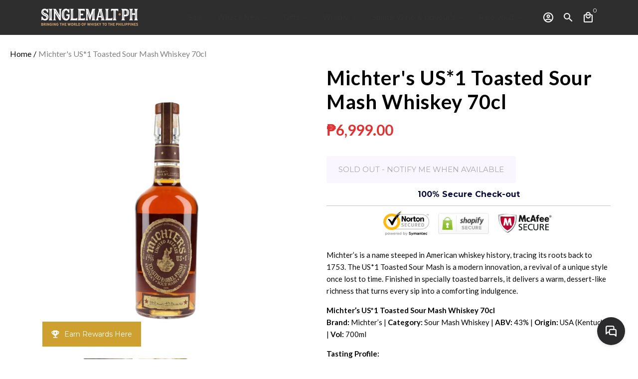

--- FILE ---
content_type: text/html; charset=utf-8
request_url: https://www.singlemalt.ph/products/michters-us-1-toasted-sour-mash-whiskey-70cl
body_size: 45230
content:
<!doctype html>
<html lang="en">
  <head>

<script type="text/javascript">var _kmq = _kmq || [];
var _kmk = _kmk || '06d648a5f2d2c9959d2d8ecf5a5dd4f1d6ceea5e';
function _kms(u){
  setTimeout(function(){
    var d = document, f = d.getElementsByTagName('script')[0],
    s = d.createElement('script');
    s.type = 'text/javascript'; s.async = true; s.src = u;
    f.parentNode.insertBefore(s, f);
  }, 1);
}
_kms('//i.kissmetrics.io/i.js');
_kms('//scripts.kissmetrics.io/' + _kmk + '.2.js');
</script>
    
<!-- Google Tag Manager -->
<script>(function(w,d,s,l,i){w[l]=w[l]||[];w[l].push({'gtm.start':
new Date().getTime(),event:'gtm.js'});var f=d.getElementsByTagName(s)[0],
j=d.createElement(s),dl=l!='dataLayer'?'&l='+l:'';j.async=true;j.src=
'https://www.googletagmanager.com/gtm.js?id='+i+dl;f.parentNode.insertBefore(j,f);
})(window,document,'script','dataLayer','GTM-5CG42BT');</script>
<!-- End Google Tag Manager -->
    <!-- Basic page needs -->
    <meta charset="utf-8">
    <meta http-equiv="X-UA-Compatible" content="IE=edge,chrome=1">
    <meta name="viewport" content="width=device-width,initial-scale=1,maximum-scale=1,shrink-to-fit=no">
    <meta name="theme-color" content="#fff">
    <meta name="apple-mobile-web-app-capable" content="yes">
    <meta name="mobile-web-app-capable" content="yes">
    <meta name="author" content="Debutify">

    <!-- Preconnect external resources -->
    <link rel="preconnect" href="https://cdn.shopify.com" crossorigin>
    <link rel="preconnect" href="https://fonts.shopifycdn.com" crossorigin>
    <link rel="preconnect" href="https://shop.app" crossorigin>
    <link rel="preconnect" href="https://monorail-edge.shopifysvc.com"><link rel="preconnect" href="https://godog.shopifycloud.com"><link rel="preconnect" href="https://maps.googleapis.com"><link rel="preconnect" href="https://www.google.com">
      <link rel="preconnect" href="https://www.gstatic.com">
      <link rel="preconnect" href="https://www.gstatic.com" crossorigin>
      <link rel="preconnect" href="https://fonts.gstatic.com" crossorigin>
      <link rel="preconnect" href="https://www.recaptcha.net" crossorigin><link rel="preconnect" href="https://debutify.com"><!-- Preload assets -->
    <link rel="preload" href="//www.singlemalt.ph/cdn/shop/t/17/assets/theme.scss.css?v=169368724845527506171765337596" as="style">
    <link rel="preload" as="font" href="//www.singlemalt.ph/cdn/fonts/montserrat/montserrat_n4.81949fa0ac9fd2021e16436151e8eaa539321637.woff2" type="font/woff2" crossorigin>
    <link rel="preload" as="font" href="//www.singlemalt.ph/cdn/fonts/montserrat/montserrat_n4.81949fa0ac9fd2021e16436151e8eaa539321637.woff2" type="font/woff2" crossorigin>
    <link rel="preload" as="font" href="//www.singlemalt.ph/cdn/fonts/montserrat/montserrat_n4.81949fa0ac9fd2021e16436151e8eaa539321637.woff2" type="font/woff2" crossorigin>
    <link rel="preload" as="font" href="//www.singlemalt.ph/cdn/shop/t/17/assets/material-icons-outlined.woff2?v=141032514307594503641662473619" type="font/woff2" crossorigin>
    <link rel="preload" href="//www.singlemalt.ph/cdn/shop/t/17/assets/jquery-2.2.3.min.js?v=40203790232134668251662473627" as="script">
    <link rel="preload" href="//www.singlemalt.ph/cdn/shop/t/17/assets/theme.js?v=79375119087113949571686269477" as="script">
    <link rel="preload" href="//www.singlemalt.ph/cdn/shop/t/17/assets/lazysizes.min.js?v=46221891067352676611662473619" as="script">
    <link rel="preload" href="//www.singlemalt.ph/cdn/shop/t/17/assets/dbtfy-addons.min.js?v=80093852861826126001765337588" as="script"><link rel="canonical" href="https://www.singlemalt.ph/products/michters-us-1-toasted-sour-mash-whiskey-70cl"><!-- Fav icon --><link sizes="192x192" rel="shortcut icon" type="image/png" id="favicon" href="//www.singlemalt.ph/cdn/shop/files/cropped-Untitled-2-32x32_100x100_crop_center.jpg?v=1663210364">

    <!-- Title and description -->
    <title>
      Michter&#39;s US*1 Toasted Sour Mash Whiskey 70cl &ndash; Singlemalt.ph
    </title><meta name="description" content="Michter’s is a name steeped in American whiskey history, tracing its roots back to 1753. The US*1 Toasted Sour Mash is a modern innovation, a revival of a unique style once lost to time. Finished in specially toasted barrels, it delivers a warm, dessert-like richness that turns every sip into a comforting indulgence."><!-- Social meta --><!-- /snippets/social-meta-tags.liquid --><meta property="og:site_name" content="Singlemalt.ph">
<meta property="og:url" content="https://www.singlemalt.ph/products/michters-us-1-toasted-sour-mash-whiskey-70cl">
<meta property="og:title" content="Michter&#39;s US*1 Toasted Sour Mash Whiskey 70cl">
<meta property="og:type" content="product">
<meta property="og:description" content="Michter’s is a name steeped in American whiskey history, tracing its roots back to 1753. The US*1 Toasted Sour Mash is a modern innovation, a revival of a unique style once lost to time. Finished in specially toasted barrels, it delivers a warm, dessert-like richness that turns every sip into a comforting indulgence."><meta property="og:price:amount" content="6,999.00">
  <meta property="og:price:currency" content="PHP"><meta property="og:image" content="http://www.singlemalt.ph/cdn/shop/products/Untitleddesign_d6cf95db-130a-4766-bef7-96e367fe6a41_1200x1200.png?v=1679452242"><meta property="og:image" content="http://www.singlemalt.ph/cdn/shop/products/Untitleddesign_d6cf95db-130a-4766-bef7-96e367fe6a41_1200x1200.png?v=1679452242"><meta property="og:image" content="http://www.singlemalt.ph/cdn/shop/products/Untitleddesign_d6cf95db-130a-4766-bef7-96e367fe6a41_1200x1200.png?v=1679452242">
<meta property="og:image:secure_url" content="https://www.singlemalt.ph/cdn/shop/products/Untitleddesign_d6cf95db-130a-4766-bef7-96e367fe6a41_1200x1200.png?v=1679452242"><meta property="og:image:secure_url" content="https://www.singlemalt.ph/cdn/shop/products/Untitleddesign_d6cf95db-130a-4766-bef7-96e367fe6a41_1200x1200.png?v=1679452242"><meta property="og:image:secure_url" content="https://www.singlemalt.ph/cdn/shop/products/Untitleddesign_d6cf95db-130a-4766-bef7-96e367fe6a41_1200x1200.png?v=1679452242"><meta name="twitter:card" content="summary_large_image">
<meta name="twitter:title" content="Michter&#39;s US*1 Toasted Sour Mash Whiskey 70cl">
<meta name="twitter:description" content="Michter’s is a name steeped in American whiskey history, tracing its roots back to 1753. The US*1 Toasted Sour Mash is a modern innovation, a revival of a unique style once lost to time. Finished in specially toasted barrels, it delivers a warm, dessert-like richness that turns every sip into a comforting indulgence.">
<!-- CSS  -->
    <link href="//www.singlemalt.ph/cdn/shop/t/17/assets/theme.scss.css?v=169368724845527506171765337596" rel="stylesheet" type="text/css" media="all" />
<!-- Load fonts independently to prevent rendering blocks -->
    <style>
      @font-face {
  font-family: Montserrat;
  font-weight: 400;
  font-style: normal;
  font-display: swap;
  src: url("//www.singlemalt.ph/cdn/fonts/montserrat/montserrat_n4.81949fa0ac9fd2021e16436151e8eaa539321637.woff2") format("woff2"),
       url("//www.singlemalt.ph/cdn/fonts/montserrat/montserrat_n4.a6c632ca7b62da89c3594789ba828388aac693fe.woff") format("woff");
}

      @font-face {
  font-family: Montserrat;
  font-weight: 400;
  font-style: normal;
  font-display: swap;
  src: url("//www.singlemalt.ph/cdn/fonts/montserrat/montserrat_n4.81949fa0ac9fd2021e16436151e8eaa539321637.woff2") format("woff2"),
       url("//www.singlemalt.ph/cdn/fonts/montserrat/montserrat_n4.a6c632ca7b62da89c3594789ba828388aac693fe.woff") format("woff");
}

      @font-face {
  font-family: Montserrat;
  font-weight: 400;
  font-style: normal;
  font-display: swap;
  src: url("//www.singlemalt.ph/cdn/fonts/montserrat/montserrat_n4.81949fa0ac9fd2021e16436151e8eaa539321637.woff2") format("woff2"),
       url("//www.singlemalt.ph/cdn/fonts/montserrat/montserrat_n4.a6c632ca7b62da89c3594789ba828388aac693fe.woff") format("woff");
}

      @font-face {
  font-family: Montserrat;
  font-weight: 700;
  font-style: normal;
  font-display: swap;
  src: url("//www.singlemalt.ph/cdn/fonts/montserrat/montserrat_n7.3c434e22befd5c18a6b4afadb1e3d77c128c7939.woff2") format("woff2"),
       url("//www.singlemalt.ph/cdn/fonts/montserrat/montserrat_n7.5d9fa6e2cae713c8fb539a9876489d86207fe957.woff") format("woff");
}

      @font-face {
  font-family: Montserrat;
  font-weight: 400;
  font-style: italic;
  font-display: swap;
  src: url("//www.singlemalt.ph/cdn/fonts/montserrat/montserrat_i4.5a4ea298b4789e064f62a29aafc18d41f09ae59b.woff2") format("woff2"),
       url("//www.singlemalt.ph/cdn/fonts/montserrat/montserrat_i4.072b5869c5e0ed5b9d2021e4c2af132e16681ad2.woff") format("woff");
}

      @font-face {
  font-family: Montserrat;
  font-weight: 700;
  font-style: italic;
  font-display: swap;
  src: url("//www.singlemalt.ph/cdn/fonts/montserrat/montserrat_i7.a0d4a463df4f146567d871890ffb3c80408e7732.woff2") format("woff2"),
       url("//www.singlemalt.ph/cdn/fonts/montserrat/montserrat_i7.f6ec9f2a0681acc6f8152c40921d2a4d2e1a2c78.woff") format("woff");
}

      @font-face {
  font-family: Montserrat;
  font-weight: 700;
  font-style: normal;
  font-display: swap;
  src: url("//www.singlemalt.ph/cdn/fonts/montserrat/montserrat_n7.3c434e22befd5c18a6b4afadb1e3d77c128c7939.woff2") format("woff2"),
       url("//www.singlemalt.ph/cdn/fonts/montserrat/montserrat_n7.5d9fa6e2cae713c8fb539a9876489d86207fe957.woff") format("woff");
}

      @font-face {
        font-family: Material Icons Outlined;
        font-weight: 400;
        font-style: normal;
        font-display: block;
        src: url(//www.singlemalt.ph/cdn/shop/t/17/assets/material-icons-outlined.woff2?v=141032514307594503641662473619) format("woff2");
      }
    </style>

    <!-- Google Tag Manager --><!-- Theme strings and settings --><script>
  window.theme = window.theme || {};

  theme.routes = {
    predictive_search_url: "\/search\/suggest",
    cart_url: "\/cart"
  };

  theme.settings = {
    cartType: "page",
    enableCartMessage: false,
    saleType: "percentage",
    stickyHeader: true,
    heightHeader: 70,
    heightHeaderMobile: 60,
    icon: "material-icons-outlined",
    currencyOriginalPrice: true,
    customCurrency: false,
    facebookPageId: "",
    dbtfyATCAnimationType: "bounce",
    dbtfyATCAnimationInterval: 5,
    dbtfyShopProtectImage: true,
    dbtfyShopProtectDrag: true,
    dbtfyShopProtectTextProduct: true,
    dbtfyShopProtectTextArticle: true,
    dbtfyShopProtectCollection: true,
    dbtfySkipCart: false,
    isSearchEnabled: true,
    enableHistoryState: true,
    customScript: "",
    dbtfyInactiveTabFirstMessage: "🔥 Don\u0026#39;t forget this...",
    dbtfyInactiveTabSecondMessage: "🔥 Come back!",
    dbtfyInactiveTabDelay: 1,
    faviconImage: "\/\/www.singlemalt.ph\/cdn\/shop\/files\/cropped-Untitled-2-32x32_100x100_crop_center.jpg?v=1663210364",
    cartFaviconImage:"",
    dbtfyCartSavings: false,
    dbtfyCookieBoxEUOnly: true,
    dbtfyGiftWrap: false,
    dbtfyDeliveryDateRequired: false,
    dbtfyOrderFeedbackRequired: false
  };

  theme.variables = {
    small: 769,
    postSmall: 769.1,
    animationDuration: 600,
    animationSlow: 1000,
    transitionSpeed: 300,
    addonsLink: "\/\/www.singlemalt.ph\/cdn\/shop\/t\/17\/assets\/dbtfy-addons.min.js?v=80093852861826126001765337588",
    fastClickPluginLink: "\/\/www.singlemalt.ph\/cdn\/shop\/t\/17\/assets\/FastClick.js?v=80848051190165111191662473619",
    jQueryUIPluginLink: "\/\/www.singlemalt.ph\/cdn\/shop\/t\/17\/assets\/jquery-ui.min.js?v=70596825350812787271662473618",
    jQueryUIAutocompletePluginLink: "\/\/www.singlemalt.ph\/cdn\/shop\/t\/17\/assets\/jquery.ui.autocomplete.scroll.min.js?v=65694924680175604831662473618",
    jQueryExitIntentPluginLink: "\/\/www.singlemalt.ph\/cdn\/shop\/t\/17\/assets\/jquery.exitintent.min.js?v=141936771459652646111662473619",
    trackingPluginLink: "\/\/www.17track.net\/externalcall.js",
    speedBoosterPluginLink: "\/\/www.singlemalt.ph\/cdn\/shop\/t\/17\/assets\/instant.page.min.js?v=48382595191374339231662473619",
    ajaxinatePluginLink: "\/\/www.singlemalt.ph\/cdn\/shop\/t\/17\/assets\/infinite-scroll.min.js?v=117414503875394727771662473619",
    datePickerPluginLink: "\/\/www.singlemalt.ph\/cdn\/shop\/t\/17\/assets\/flatpickr.min.js?v=102895051017460611671662473619",
    cartCount: 0,
    shopLocales: [{"shop_locale":{"locale":"en","enabled":true,"primary":true,"published":true}}],
    productPlaceholderSvg: "\u003csvg class=\"placeholder-svg\" xmlns=\"http:\/\/www.w3.org\/2000\/svg\" viewBox=\"0 0 525.5 525.5\"\u003e\u003cpath d=\"M375.5 345.2c0-.1 0-.1 0 0 0-.1 0-.1 0 0-1.1-2.9-2.3-5.5-3.4-7.8-1.4-4.7-2.4-13.8-.5-19.8 3.4-10.6 3.6-40.6 1.2-54.5-2.3-14-12.3-29.8-18.5-36.9-5.3-6.2-12.8-14.9-15.4-17.9 8.6-5.6 13.3-13.3 14-23 0-.3 0-.6.1-.8.4-4.1-.6-9.9-3.9-13.5-2.1-2.3-4.8-3.5-8-3.5h-54.9c-.8-7.1-3-13-5.2-17.5-6.8-13.9-12.5-16.5-21.2-16.5h-.7c-8.7 0-14.4 2.5-21.2 16.5-2.2 4.5-4.4 10.4-5.2 17.5h-48.5c-3.2 0-5.9 1.2-8 3.5-3.2 3.6-4.3 9.3-3.9 13.5 0 .2 0 .5.1.8.7 9.8 5.4 17.4 14 23-2.6 3.1-10.1 11.7-15.4 17.9-6.1 7.2-16.1 22.9-18.5 36.9-2.2 13.3-1.2 47.4 1 54.9 1.1 3.8 1.4 14.5-.2 19.4-1.2 2.4-2.3 5-3.4 7.9-4.4 11.6-6.2 26.3-5 32.6 1.8 9.9 16.5 14.4 29.4 14.4h176.8c12.9 0 27.6-4.5 29.4-14.4 1.2-6.5-.5-21.1-5-32.7zm-97.7-178c.3-3.2.8-10.6-.2-18 2.4 4.3 5 10.5 5.9 18h-5.7zm-36.3-17.9c-1 7.4-.5 14.8-.2 18h-5.7c.9-7.5 3.5-13.7 5.9-18zm4.5-6.9c0-.1.1-.2.1-.4 4.4-5.3 8.4-5.8 13.1-5.8h.7c4.7 0 8.7.6 13.1 5.8 0 .1 0 .2.1.4 3.2 8.9 2.2 21.2 1.8 25h-30.7c-.4-3.8-1.3-16.1 1.8-25zm-70.7 42.5c0-.3 0-.6-.1-.9-.3-3.4.5-8.4 3.1-11.3 1-1.1 2.1-1.7 3.4-2.1l-.6.6c-2.8 3.1-3.7 8.1-3.3 11.6 0 .2 0 .5.1.8.3 3.5.9 11.7 10.6 18.8.3.2.8.2 1-.2.2-.3.2-.8-.2-1-9.2-6.7-9.8-14.4-10-17.7 0-.3 0-.6-.1-.8-.3-3.2.5-7.7 3-10.5.8-.8 1.7-1.5 2.6-1.9h155.7c1 .4 1.9 1.1 2.6 1.9 2.5 2.8 3.3 7.3 3 10.5 0 .2 0 .5-.1.8-.3 3.6-1 13.1-13.8 20.1-.3.2-.5.6-.3 1 .1.2.4.4.6.4.1 0 .2 0 .3-.1 13.5-7.5 14.3-17.5 14.6-21.3 0-.3 0-.5.1-.8.4-3.5-.5-8.5-3.3-11.6l-.6-.6c1.3.4 2.5 1.1 3.4 2.1 2.6 2.9 3.5 7.9 3.1 11.3 0 .3 0 .6-.1.9-1.5 20.9-23.6 31.4-65.5 31.4h-43.8c-41.8 0-63.9-10.5-65.4-31.4zm91 89.1h-7c0-1.5 0-3-.1-4.2-.2-12.5-2.2-31.1-2.7-35.1h3.6c.8 0 1.4-.6 1.4-1.4v-14.1h2.4v14.1c0 .8.6 1.4 1.4 1.4h3.7c-.4 3.9-2.4 22.6-2.7 35.1v4.2zm65.3 11.9h-16.8c-.4 0-.7.3-.7.7 0 .4.3.7.7.7h16.8v2.8h-62.2c0-.9-.1-1.9-.1-2.8h33.9c.4 0 .7-.3.7-.7 0-.4-.3-.7-.7-.7h-33.9c-.1-3.2-.1-6.3-.1-9h62.5v9zm-12.5 24.4h-6.3l.2-1.6h5.9l.2 1.6zm-5.8-4.5l1.6-12.3h2l1.6 12.3h-5.2zm-57-19.9h-62.4v-9h62.5c0 2.7 0 5.8-.1 9zm-62.4 1.4h62.4c0 .9-.1 1.8-.1 2.8H194v-2.8zm65.2 0h7.3c0 .9.1 1.8.1 2.8H259c.1-.9.1-1.8.1-2.8zm7.2-1.4h-7.2c.1-3.2.1-6.3.1-9h7c0 2.7 0 5.8.1 9zm-7.7-66.7v6.8h-9v-6.8h9zm-8.9 8.3h9v.7h-9v-.7zm0 2.1h9v2.3h-9v-2.3zm26-1.4h-9v-.7h9v.7zm-9 3.7v-2.3h9v2.3h-9zm9-5.9h-9v-6.8h9v6.8zm-119.3 91.1c-2.1-7.1-3-40.9-.9-53.6 2.2-13.5 11.9-28.6 17.8-35.6 5.6-6.5 13.5-15.7 15.7-18.3 11.4 6.4 28.7 9.6 51.8 9.6h6v14.1c0 .8.6 1.4 1.4 1.4h5.4c.3 3.1 2.4 22.4 2.7 35.1 0 1.2.1 2.6.1 4.2h-63.9c-.8 0-1.4.6-1.4 1.4v16.1c0 .8.6 1.4 1.4 1.4H256c-.8 11.8-2.8 24.7-8 33.3-2.6 4.4-4.9 8.5-6.9 12.2-.4.7-.1 1.6.6 1.9.2.1.4.2.6.2.5 0 1-.3 1.3-.8 1.9-3.7 4.2-7.7 6.8-12.1 5.4-9.1 7.6-22.5 8.4-34.7h7.8c.7 11.2 2.6 23.5 7.1 32.4.2.5.8.8 1.3.8.2 0 .4 0 .6-.2.7-.4 1-1.2.6-1.9-4.3-8.5-6.1-20.3-6.8-31.1H312l-2.4 18.6c-.1.4.1.8.3 1.1.3.3.7.5 1.1.5h9.6c.4 0 .8-.2 1.1-.5.3-.3.4-.7.3-1.1l-2.4-18.6H333c.8 0 1.4-.6 1.4-1.4v-16.1c0-.8-.6-1.4-1.4-1.4h-63.9c0-1.5 0-2.9.1-4.2.2-12.7 2.3-32 2.7-35.1h5.2c.8 0 1.4-.6 1.4-1.4v-14.1h6.2c23.1 0 40.4-3.2 51.8-9.6 2.3 2.6 10.1 11.8 15.7 18.3 5.9 6.9 15.6 22.1 17.8 35.6 2.2 13.4 2 43.2-1.1 53.1-1.2 3.9-1.4 8.7-1 13-1.7-2.8-2.9-4.4-3-4.6-.2-.3-.6-.5-.9-.6h-.5c-.2 0-.4.1-.5.2-.6.5-.8 1.4-.3 2 0 0 .2.3.5.8 1.4 2.1 5.6 8.4 8.9 16.7h-42.9v-43.8c0-.8-.6-1.4-1.4-1.4s-1.4.6-1.4 1.4v44.9c0 .1-.1.2-.1.3 0 .1 0 .2.1.3v9c-1.1 2-3.9 3.7-10.5 3.7h-7.5c-.4 0-.7.3-.7.7 0 .4.3.7.7.7h7.5c5 0 8.5-.9 10.5-2.8-.1 3.1-1.5 6.5-10.5 6.5H210.4c-9 0-10.5-3.4-10.5-6.5 2 1.9 5.5 2.8 10.5 2.8h67.4c.4 0 .7-.3.7-.7 0-.4-.3-.7-.7-.7h-67.4c-6.7 0-9.4-1.7-10.5-3.7v-54.5c0-.8-.6-1.4-1.4-1.4s-1.4.6-1.4 1.4v43.8h-43.6c4.2-10.2 9.4-17.4 9.5-17.5.5-.6.3-1.5-.3-2s-1.5-.3-2 .3c-.1.2-1.4 2-3.2 5 .1-4.9-.4-10.2-1.1-12.8zm221.4 60.2c-1.5 8.3-14.9 12-26.6 12H174.4c-11.8 0-25.1-3.8-26.6-12-1-5.7.6-19.3 4.6-30.2H197v9.8c0 6.4 4.5 9.7 13.4 9.7h105.4c8.9 0 13.4-3.3 13.4-9.7v-9.8h44c4 10.9 5.6 24.5 4.6 30.2z\"\/\u003e\u003cpath d=\"M286.1 359.3c0 .4.3.7.7.7h14.7c.4 0 .7-.3.7-.7 0-.4-.3-.7-.7-.7h-14.7c-.3 0-.7.3-.7.7zm5.3-145.6c13.5-.5 24.7-2.3 33.5-5.3.4-.1.6-.5.4-.9-.1-.4-.5-.6-.9-.4-8.6 3-19.7 4.7-33 5.2-.4 0-.7.3-.7.7 0 .4.3.7.7.7zm-11.3.1c.4 0 .7-.3.7-.7 0-.4-.3-.7-.7-.7H242c-19.9 0-35.3-2.5-45.9-7.4-.4-.2-.8 0-.9.3-.2.4 0 .8.3.9 10.8 5 26.4 7.5 46.5 7.5h38.1zm-7.2 116.9c.4.1.9.1 1.4.1 1.7 0 3.4-.7 4.7-1.9 1.4-1.4 1.9-3.2 1.5-5-.2-.8-.9-1.2-1.7-1.1-.8.2-1.2.9-1.1 1.7.3 1.2-.4 2-.7 2.4-.9.9-2.2 1.3-3.4 1-.8-.2-1.5.3-1.7 1.1s.2 1.5 1 1.7z\"\/\u003e\u003cpath d=\"M275.5 331.6c-.8 0-1.4.6-1.5 1.4 0 .8.6 1.4 1.4 1.5h.3c3.6 0 7-2.8 7.7-6.3.2-.8-.4-1.5-1.1-1.7-.8-.2-1.5.4-1.7 1.1-.4 2.3-2.8 4.2-5.1 4zm5.4 1.6c-.6.5-.6 1.4-.1 2 1.1 1.3 2.5 2.2 4.2 2.8.2.1.3.1.5.1.6 0 1.1-.3 1.3-.9.3-.7-.1-1.6-.8-1.8-1.2-.5-2.2-1.2-3-2.1-.6-.6-1.5-.6-2.1-.1zm-38.2 12.7c.5 0 .9 0 1.4-.1.8-.2 1.3-.9 1.1-1.7-.2-.8-.9-1.3-1.7-1.1-1.2.3-2.5-.1-3.4-1-.4-.4-1-1.2-.8-2.4.2-.8-.3-1.5-1.1-1.7-.8-.2-1.5.3-1.7 1.1-.4 1.8.1 3.7 1.5 5 1.2 1.2 2.9 1.9 4.7 1.9z\"\/\u003e\u003cpath d=\"M241.2 349.6h.3c.8 0 1.4-.7 1.4-1.5s-.7-1.4-1.5-1.4c-2.3.1-4.6-1.7-5.1-4-.2-.8-.9-1.3-1.7-1.1-.8.2-1.3.9-1.1 1.7.7 3.5 4.1 6.3 7.7 6.3zm-9.7 3.6c.2 0 .3 0 .5-.1 1.6-.6 3-1.6 4.2-2.8.5-.6.5-1.5-.1-2s-1.5-.5-2 .1c-.8.9-1.8 1.6-3 2.1-.7.3-1.1 1.1-.8 1.8 0 .6.6.9 1.2.9z\"\/\u003e\u003c\/svg\u003e"
  };

  theme.strings = {
    zoomClose: "Close (Esc)",
    zoomPrev: "Previous (Left arrow key)",
    zoomNext: "Next (Right arrow key)",
    moneyFormat: "₱{{amount}}",
    moneyWithCurrencyFormat: "₱{{amount}} PHP",
    currencyFormat: "money_format",
    saveFormat: "Save {{ saved_amount }}",
    addressError: "Error looking up that address",
    addressNoResults: "No results for that address",
    addressQueryLimit: "You have exceeded the Google API usage limit. Consider upgrading to a \u003ca href=\"https:\/\/developers.google.com\/maps\/premium\/usage-limits\"\u003ePremium Plan\u003c\/a\u003e.",
    authError: "There was a problem authenticating your Google Maps account.",
    cartCookie: "Enable cookies to use the shopping cart",
    addToCart: "Add to Cart",
    soldOut: "Sold Out",
    unavailable: "Unavailable",
    regularPrice: "Regular price",
    salePrice: "Sale price",
    saveLabel: "Save {{ saved_amount }}",
    quantityLabel: "Quantity",
    closeText: "close (esc)",
    shopCurrency: "PHP",
    months: {
      full: {
        1: "January",
        2: "February",
        3: "March",
        4: "April",
        5: "May",
        6: "June",
        7: "July",
        8: "August",
        9: "September",
        10: "October",
        11: "November",
        12: "December"
      },
      short: {
        1: "Jan",
        2: "Feb",
        3: "Mar",
        4: "Apr",
        5: "May",
        6: "Jun",
        7: "Jul",
        8: "Aug",
        9: "Sep",
        10: "Oct",
        11: "Nov",
        12: "Dec"
      }
    },
    weekdays: {
      full: {
        0: "Sunday",
        1: "Monday",
        2: "Tuesday",
        3: "Wednesday",
        4: "Thursday",
        5: "Friday",
        6: "Saturday"
      },
      short: {
        0: "Sun",
        1: "Mon",
        2: "Tue",
        3: "Wed",
        4: "Thu",
        5: "Fri",
        6: "Sat"
      }
    },
    agreeTermsWarningMessage: "You must agree with the terms and conditions of sales to check out.",
    deliveryDateWarningMessage: "Make a selection to continue",shopPrimaryLocale: "en",};

  theme.addons = {"addons": {"dbtfy_addtocart_animation": false,"dbtfy_age_check": false, "dbtfy_agree_to_terms": false,"dbtfy_automatic_geolocation": false,"dbtfy_back_in_stock": false ,"dbtfy_cart_favicon": false,"dbtfy_cart_discount": false,"dbtfy_cart_goal": false,"dbtfy_cart_reminder": false,"dbtfy_cart_savings": false,"dbtfy_cart_upsell": false,"dbtfy_collection_addtocart": true,"dbtfy_collection_filters": false,"dbtfy_color_swatches": false,"dbtfy_cookie_box": false,"dbtfy_custom_currencies": false,"dbtfy_customizable_products": false,"dbtfy_delivery_date": false,"dbtfy_delivery_time": false,"dbtfy_discount_saved": true,"dbtfy_facebook_messenger": false,"dbtfy_faq_page": false,"dbtfy_gift_wrap": false,"dbtfy_infinite_scroll": false,"dbtfy_inactive_tab_message": false,"dbtfy_instagram_feed": false,"dbtfy_inventory_quantity": false,"dbtfy_linked_options": false ,"dbtfy_mega_menu": true,"dbtfy_menu_bar": false,"dbtfy_minimum_order": false,"dbtfy_newsletter_popup": false,"dbtfy_order_feedback": false,"dbtfy_order_tracking": false,"dbtfy_page_speed_booster": false,"dbtfy_page_transition": false,"dbtfy_pricing_table": false,"dbtfy_product_bullet_points": false,"dbtfy_product_image_crop": false,"dbtfy_product_swatches": false,"dbtfy_product_tabs": false,"dbtfy_quantity_breaks": false,"dbtfy_quick_compare": false,"dbtfy_quick_view": false,"dbtfy_recently_viewed": false,"dbtfy_shop_protect": false,"dbtfy_skip_cart": false,"dbtfy_size_chart": false,"dbtfy_smart_search": false,"dbtfy_social_discount": false,"dbtfy_sticky_addtocart": false,"dbtfy_synced_variant_image": false,"dbtfy_trust_badge": true,"dbtfy_upsell_bundles": false,"dbtfy_upsell_popup": false,"dbtfy_wish_list": false}}



  window.lazySizesConfig = window.lazySizesConfig || {};
  window.lazySizesConfig.customMedia = {
    "--small": `(max-width: ${theme.variables.small}px)`
  };
</script>
<!-- JS -->
    <script src="//www.singlemalt.ph/cdn/shop/t/17/assets/jquery-2.2.3.min.js?v=40203790232134668251662473627" type="text/javascript"></script>

    <script src="//www.singlemalt.ph/cdn/shop/t/17/assets/theme.js?v=79375119087113949571686269477" defer="defer"></script>

    <script src="//www.singlemalt.ph/cdn/shop/t/17/assets/lazysizes.min.js?v=46221891067352676611662473619" async="async"></script><script src="//searchserverapi.com/widgets/shopify/init.js?a=5a1Y1N6u5c"></script>
  
    <!-- Header hook for plugins -->
    <script>window.performance && window.performance.mark && window.performance.mark('shopify.content_for_header.start');</script><meta name="google-site-verification" content="jKsIDEmOTwC2WeY9DRVQCIcNsfbDuJCoh3SlNTSWn10">
<meta id="shopify-digital-wallet" name="shopify-digital-wallet" content="/17715883/digital_wallets/dialog">
<link rel="alternate" type="application/json+oembed" href="https://www.singlemalt.ph/products/michters-us-1-toasted-sour-mash-whiskey-70cl.oembed">
<script async="async" src="/checkouts/internal/preloads.js?locale=en-PH"></script>
<script id="shopify-features" type="application/json">{"accessToken":"ee0719573d87f37778e49cf686ee714d","betas":["rich-media-storefront-analytics"],"domain":"www.singlemalt.ph","predictiveSearch":true,"shopId":17715883,"locale":"en"}</script>
<script>var Shopify = Shopify || {};
Shopify.shop = "singlecask.myshopify.com";
Shopify.locale = "en";
Shopify.currency = {"active":"PHP","rate":"1.0"};
Shopify.country = "PH";
Shopify.theme = {"name":"Debutify 4.10.2","id":135297433825,"schema_name":"Debutify","schema_version":"4.10.2","theme_store_id":null,"role":"main"};
Shopify.theme.handle = "null";
Shopify.theme.style = {"id":null,"handle":null};
Shopify.cdnHost = "www.singlemalt.ph/cdn";
Shopify.routes = Shopify.routes || {};
Shopify.routes.root = "/";</script>
<script type="module">!function(o){(o.Shopify=o.Shopify||{}).modules=!0}(window);</script>
<script>!function(o){function n(){var o=[];function n(){o.push(Array.prototype.slice.apply(arguments))}return n.q=o,n}var t=o.Shopify=o.Shopify||{};t.loadFeatures=n(),t.autoloadFeatures=n()}(window);</script>
<script id="shop-js-analytics" type="application/json">{"pageType":"product"}</script>
<script defer="defer" async type="module" src="//www.singlemalt.ph/cdn/shopifycloud/shop-js/modules/v2/client.init-shop-cart-sync_BApSsMSl.en.esm.js"></script>
<script defer="defer" async type="module" src="//www.singlemalt.ph/cdn/shopifycloud/shop-js/modules/v2/chunk.common_CBoos6YZ.esm.js"></script>
<script type="module">
  await import("//www.singlemalt.ph/cdn/shopifycloud/shop-js/modules/v2/client.init-shop-cart-sync_BApSsMSl.en.esm.js");
await import("//www.singlemalt.ph/cdn/shopifycloud/shop-js/modules/v2/chunk.common_CBoos6YZ.esm.js");

  window.Shopify.SignInWithShop?.initShopCartSync?.({"fedCMEnabled":true,"windoidEnabled":true});

</script>
<script>(function() {
  var isLoaded = false;
  function asyncLoad() {
    if (isLoaded) return;
    isLoaded = true;
    var urls = ["https:\/\/cdn.jsdelivr.net\/gh\/apphq\/slidecart-dist@master\/slidecarthq-forward.js?4\u0026shop=singlecask.myshopify.com","https:\/\/www.hukcommerce.com\/apps\/mega-menu-creator-pro\/assets\/js\/scriptfe.js?shop=singlecask.myshopify.com","\/\/searchserverapi.com\/widgets\/shopify\/init.js?a=5a1Y1N6u5c\u0026shop=singlecask.myshopify.com","https:\/\/cdn.nfcube.com\/instafeed-bc733978b2f7015fecb4238480b39afa.js?shop=singlecask.myshopify.com","https:\/\/cdn.hextom.com\/js\/freeshippingbar.js?shop=singlecask.myshopify.com"];
    for (var i = 0; i < urls.length; i++) {
      var s = document.createElement('script');
      s.type = 'text/javascript';
      s.async = true;
      s.src = urls[i];
      var x = document.getElementsByTagName('script')[0];
      x.parentNode.insertBefore(s, x);
    }
  };
  if(window.attachEvent) {
    window.attachEvent('onload', asyncLoad);
  } else {
    window.addEventListener('load', asyncLoad, false);
  }
})();</script>
<script id="__st">var __st={"a":17715883,"offset":28800,"reqid":"c5ead89d-a599-4035-b81c-88f4fcfbbbc1-1768881485","pageurl":"www.singlemalt.ph\/products\/michters-us-1-toasted-sour-mash-whiskey-70cl","u":"efcc1fad18f9","p":"product","rtyp":"product","rid":8001143374049};</script>
<script>window.ShopifyPaypalV4VisibilityTracking = true;</script>
<script id="captcha-bootstrap">!function(){'use strict';const t='contact',e='account',n='new_comment',o=[[t,t],['blogs',n],['comments',n],[t,'customer']],c=[[e,'customer_login'],[e,'guest_login'],[e,'recover_customer_password'],[e,'create_customer']],r=t=>t.map((([t,e])=>`form[action*='/${t}']:not([data-nocaptcha='true']) input[name='form_type'][value='${e}']`)).join(','),a=t=>()=>t?[...document.querySelectorAll(t)].map((t=>t.form)):[];function s(){const t=[...o],e=r(t);return a(e)}const i='password',u='form_key',d=['recaptcha-v3-token','g-recaptcha-response','h-captcha-response',i],f=()=>{try{return window.sessionStorage}catch{return}},m='__shopify_v',_=t=>t.elements[u];function p(t,e,n=!1){try{const o=window.sessionStorage,c=JSON.parse(o.getItem(e)),{data:r}=function(t){const{data:e,action:n}=t;return t[m]||n?{data:e,action:n}:{data:t,action:n}}(c);for(const[e,n]of Object.entries(r))t.elements[e]&&(t.elements[e].value=n);n&&o.removeItem(e)}catch(o){console.error('form repopulation failed',{error:o})}}const l='form_type',E='cptcha';function T(t){t.dataset[E]=!0}const w=window,h=w.document,L='Shopify',v='ce_forms',y='captcha';let A=!1;((t,e)=>{const n=(g='f06e6c50-85a8-45c8-87d0-21a2b65856fe',I='https://cdn.shopify.com/shopifycloud/storefront-forms-hcaptcha/ce_storefront_forms_captcha_hcaptcha.v1.5.2.iife.js',D={infoText:'Protected by hCaptcha',privacyText:'Privacy',termsText:'Terms'},(t,e,n)=>{const o=w[L][v],c=o.bindForm;if(c)return c(t,g,e,D).then(n);var r;o.q.push([[t,g,e,D],n]),r=I,A||(h.body.append(Object.assign(h.createElement('script'),{id:'captcha-provider',async:!0,src:r})),A=!0)});var g,I,D;w[L]=w[L]||{},w[L][v]=w[L][v]||{},w[L][v].q=[],w[L][y]=w[L][y]||{},w[L][y].protect=function(t,e){n(t,void 0,e),T(t)},Object.freeze(w[L][y]),function(t,e,n,w,h,L){const[v,y,A,g]=function(t,e,n){const i=e?o:[],u=t?c:[],d=[...i,...u],f=r(d),m=r(i),_=r(d.filter((([t,e])=>n.includes(e))));return[a(f),a(m),a(_),s()]}(w,h,L),I=t=>{const e=t.target;return e instanceof HTMLFormElement?e:e&&e.form},D=t=>v().includes(t);t.addEventListener('submit',(t=>{const e=I(t);if(!e)return;const n=D(e)&&!e.dataset.hcaptchaBound&&!e.dataset.recaptchaBound,o=_(e),c=g().includes(e)&&(!o||!o.value);(n||c)&&t.preventDefault(),c&&!n&&(function(t){try{if(!f())return;!function(t){const e=f();if(!e)return;const n=_(t);if(!n)return;const o=n.value;o&&e.removeItem(o)}(t);const e=Array.from(Array(32),(()=>Math.random().toString(36)[2])).join('');!function(t,e){_(t)||t.append(Object.assign(document.createElement('input'),{type:'hidden',name:u})),t.elements[u].value=e}(t,e),function(t,e){const n=f();if(!n)return;const o=[...t.querySelectorAll(`input[type='${i}']`)].map((({name:t})=>t)),c=[...d,...o],r={};for(const[a,s]of new FormData(t).entries())c.includes(a)||(r[a]=s);n.setItem(e,JSON.stringify({[m]:1,action:t.action,data:r}))}(t,e)}catch(e){console.error('failed to persist form',e)}}(e),e.submit())}));const S=(t,e)=>{t&&!t.dataset[E]&&(n(t,e.some((e=>e===t))),T(t))};for(const o of['focusin','change'])t.addEventListener(o,(t=>{const e=I(t);D(e)&&S(e,y())}));const B=e.get('form_key'),M=e.get(l),P=B&&M;t.addEventListener('DOMContentLoaded',(()=>{const t=y();if(P)for(const e of t)e.elements[l].value===M&&p(e,B);[...new Set([...A(),...v().filter((t=>'true'===t.dataset.shopifyCaptcha))])].forEach((e=>S(e,t)))}))}(h,new URLSearchParams(w.location.search),n,t,e,['guest_login'])})(!0,!0)}();</script>
<script integrity="sha256-4kQ18oKyAcykRKYeNunJcIwy7WH5gtpwJnB7kiuLZ1E=" data-source-attribution="shopify.loadfeatures" defer="defer" src="//www.singlemalt.ph/cdn/shopifycloud/storefront/assets/storefront/load_feature-a0a9edcb.js" crossorigin="anonymous"></script>
<script data-source-attribution="shopify.dynamic_checkout.dynamic.init">var Shopify=Shopify||{};Shopify.PaymentButton=Shopify.PaymentButton||{isStorefrontPortableWallets:!0,init:function(){window.Shopify.PaymentButton.init=function(){};var t=document.createElement("script");t.src="https://www.singlemalt.ph/cdn/shopifycloud/portable-wallets/latest/portable-wallets.en.js",t.type="module",document.head.appendChild(t)}};
</script>
<script data-source-attribution="shopify.dynamic_checkout.buyer_consent">
  function portableWalletsHideBuyerConsent(e){var t=document.getElementById("shopify-buyer-consent"),n=document.getElementById("shopify-subscription-policy-button");t&&n&&(t.classList.add("hidden"),t.setAttribute("aria-hidden","true"),n.removeEventListener("click",e))}function portableWalletsShowBuyerConsent(e){var t=document.getElementById("shopify-buyer-consent"),n=document.getElementById("shopify-subscription-policy-button");t&&n&&(t.classList.remove("hidden"),t.removeAttribute("aria-hidden"),n.addEventListener("click",e))}window.Shopify?.PaymentButton&&(window.Shopify.PaymentButton.hideBuyerConsent=portableWalletsHideBuyerConsent,window.Shopify.PaymentButton.showBuyerConsent=portableWalletsShowBuyerConsent);
</script>
<script data-source-attribution="shopify.dynamic_checkout.cart.bootstrap">document.addEventListener("DOMContentLoaded",(function(){function t(){return document.querySelector("shopify-accelerated-checkout-cart, shopify-accelerated-checkout")}if(t())Shopify.PaymentButton.init();else{new MutationObserver((function(e,n){t()&&(Shopify.PaymentButton.init(),n.disconnect())})).observe(document.body,{childList:!0,subtree:!0})}}));
</script>

<script>window.performance && window.performance.mark && window.performance.mark('shopify.content_for_header.end');</script>

    

  
    <link href="//www.singlemalt.ph/cdn/shop/t/17/assets/fancybox.min.css?v=178684395451874162921662473619" rel="stylesheet" type="text/css" media="all" />
  <script defer src='https://cdn.debutify.com/scripts/production/c2luZ2xlY2Fzay5teXNob3BpZnkuY29t/debutify_script_tags.js'></script><!--Gem_Page_Header_Script-->
    


<!--End_Gem_Page_Header_Script-->

<script>
    
    
    
    
    var gsf_conversion_data = {page_type : 'product', event : 'view_item', data : {product_data : [{variant_id : 43808365871329, product_id : 8001143374049, name : "Michter&#39;s US*1 Toasted Sour Mash Whiskey 70cl", price : "6999.00", currency : "PHP", sku : "n-michter-toastedsour", brand : "New Prestige", variant : "Default Title", category : "Sour Mash Whiskey - US"}], total_price : "6999.00", shop_currency : "PHP"}};
    
</script>
<link href="//www.singlemalt.ph/cdn/shop/t/17/assets/huk-megamenu.css?v=102579058481765081341680146429" rel="stylesheet" type="text/css" media="all" />
<script src="//www.singlemalt.ph/cdn/shop/t/17/assets/huk-megamenu.js?v=52217050621327704021687505689" defer="defer"></script>



    

    
  

  
		
		<script id="hukmegamenu-data" type="application/json">[{"id":935910351,"title":"Sale","settings":{"sub_menu_type":"flyout-submenu","sub_menu_width":"automatic","sub_menu_style":{"width":"automatic","background":{"image":"","position":"center center","repeat":"no-repeat","size":"auto"}},"use_masonry":false,"scrollbar":false,"submenu_height":200,"masonry":{"col":3},"flyout":{"position":"left","width":"200","min_height":""},"mega":{"position":"fullwidth","width":"900","min_height":"0"},"tab":{"position":"left","width":"900","tab_control_w":"3","min_height":""},"disable_link":false,"link":{"type":"custom-link","options":{"url":"https:\/\/www.singlemalt.ph\/collections\/sale"}},"type":"text-link","add_badge":false,"badge":{"text":"","background":"","color":""},"add_icon":false,"icon":{"class":"","title":""},"product":{"id":"","title":"","handle":"","image":"","image_position":"top","compare_price":false,"price":"","special_price":""},"collection":{"id":"","title":"","handle":"","image":"","image_position":"above"},"social":{"facebook":"","twitter":"","pinterest":"","instagram":""},"map":"","contact":{"name":"Name","email":"Email","button":"Send","message":"Message...","success_message":"Thanks for contacting us. We will get back to you as soon as possible."},"image":{"url":"","width":"","position":"left"},"imgswap":{"before":"","after":"","position":"notext","effect":"fade"},"search":{"place_holder":"Search","show_as_icon":false,"position":"left"},"custom_html":"","display_asheading_menu_item":false,"open_new_tab":false,"hide_ondesktop":false,"hide_onmobile":false,"hide_ontablet":false,"style":{"id":"6","width":"automatic","color":"#444444","align":"left","font_size":"","font_family":"","font_style":"normal","text_transform":"normal","text_decoration":"none","custom_class":"","text_shadow":"","border":"","background":"","margin":"","padding":""},"effect":[]},"childrens":[]},{"id":488507381,"title":"What's New","settings":{"sub_menu_type":"mega-submenu","sub_menu_width":"automatic","sub_menu_style":{"width":"automatic","background":{"image":"","position":"center center","repeat":"no-repeat","size":"auto"}},"use_masonry":false,"scrollbar":false,"submenu_height":200,"masonry":{"col":3},"flyout":{"position":"left","width":"200","min_height":""},"mega":{"position":"fullwidth","width":"900","min_height":"0"},"tab":{"position":"left","width":"900","tab_control_w":"3","min_height":""},"disable_link":true,"link":{"type":"custom-link","options":{"url":"https:\/\/www.singlemalt.ph\/collections\/new-arrivals","title":"Highly Recommended","filter":""}},"type":"text-link","add_badge":false,"badge":{"text":"","background":"","color":""},"add_icon":false,"icon":{"class":"","title":""},"product":{"id":"","title":"","handle":"","image":"","image_position":"top","compare_price":false,"price":"","special_price":""},"collection":{"id":"","title":"","handle":"","image":"","image_position":"above"},"social":{"facebook":"","twitter":"","pinterest":"","instagram":""},"map":"","contact":{"name":"Name","email":"Email","button":"Send","message":"Message...","success_message":"Thanks for contacting us. We will get back to you as soon as possible."},"image":{"url":"","width":"","position":"left"},"imgswap":{"before":"","after":"","position":"notext","effect":"fade"},"search":{"place_holder":"Search","show_as_icon":false,"position":"left"},"custom_html":"","display_asheading_menu_item":false,"open_new_tab":false,"hide_ondesktop":false,"hide_onmobile":false,"hide_ontablet":false,"style":{"id":"1","width":"automatic","color":"#444444","align":"left","font_size":"","font_family":"","font_style":"normal","text_transform":"normal","text_decoration":"none","custom_class":"","text_shadow":"","border":"","background":"","margin":"","padding":""},"effect":[]},"childrens":[{"id":366774629,"title":"New Arrivals","settings":{"style":{"id":"01","width":"automatic","color":"#444444","align":"left","font_size":"","font_family":"","font_style":"normal","text_transform":"normal","text_decoration":"none","custom_class":"","text_shadow":"","border":"","background":"","margin":"","padding":""},"disable_link":true,"link":{"type":"custom-link","options":{"url":"https:\/\/www.singlemalt.ph\/collections\/new-arrivals","title":"","filter":""}},"type":"text-link","add_badge":false,"badge":{"text":"","background":"","color":""},"add_icon":false,"icon":{"class":"","title":""},"product":{"id":"","title":"","handle":"","image":"","image_position":"top","compare_price":false,"price":"","special_price":""},"collection":{"id":"","title":"","handle":"","image":"","image_position":"above"},"social":{"facebook":"","twitter":"","pinterest":"","instagram":""},"map":"","contact":{"name":"Name","email":"Email","button":"Send","message":"Message...","success_message":"Thanks for contacting us. We will get back to you as soon as possible."},"image":{"url":"","width":"","position":"left"},"imgswap":{"before":"","after":"","position":"notext","effect":"fade"},"search":{"place_holder":"Search","show_as_icon":false,"position":"left"},"custom_html":"","display_asheading_menu_item":true,"open_new_tab":false,"hide_ondesktop":false,"hide_onmobile":false,"hide_ontablet":false,"effect":[]},"childrens":[{"id":528352029,"title":"Whisky","settings":{"style":{"id":"001","width":"automatic","color":"#444444","align":"left","font_size":"","font_family":"","font_style":"normal","text_transform":"normal","text_decoration":"none","custom_class":"","text_shadow":"","border":"","background":"","margin":"","padding":""},"disable_link":false,"link":{"type":"custom-link","options":{"url":"https:\/\/www.singlemalt.ph\/collections\/whisky"}},"type":"text-link","add_badge":false,"badge":{"text":"","background":"","color":""},"add_icon":false,"icon":{"class":"","title":""},"product":{"id":"","title":"","handle":"","image":"","image_position":"top","compare_price":false,"price":"","special_price":""},"collection":{"id":"","title":"","handle":"","image":"","image_position":"above"},"social":{"facebook":"","twitter":"","pinterest":"","instagram":""},"map":"","contact":{"name":"Name","email":"Email","button":"Send","message":"Message...","success_message":"Thanks for contacting us. We will get back to you as soon as possible."},"image":{"url":"","width":"","position":"left"},"imgswap":{"before":"","after":"","position":"notext","effect":"fade"},"search":{"place_holder":"Search","show_as_icon":false,"position":"left"},"custom_html":"","display_asheading_menu_item":false,"open_new_tab":false,"hide_ondesktop":false,"hide_onmobile":false,"hide_ontablet":false,"effect":[]},"childrens":[]},{"id":528352029,"title":"Other Spirits","settings":{"style":{"id":"101","width":"automatic","color":"#444444","align":"left","font_size":"","font_family":"","font_style":"normal","text_transform":"normal","text_decoration":"none","custom_class":"","text_shadow":"","border":"","background":"","margin":"","padding":""},"disable_link":false,"link":{"type":"custom-link","options":{"url":"https:\/\/www.singlemalt.ph\/collections\/other-spirits"}},"type":"text-link","add_badge":false,"badge":{"text":"","background":"","color":""},"add_icon":false,"icon":{"class":"","title":""},"product":{"id":"","title":"","handle":"","image":"","image_position":"top","compare_price":false,"price":"","special_price":""},"collection":{"id":"","title":"","handle":"","image":"","image_position":"above"},"social":{"facebook":"","twitter":"","pinterest":"","instagram":""},"map":"","contact":{"name":"Name","email":"Email","button":"Send","message":"Message...","success_message":"Thanks for contacting us. We will get back to you as soon as possible."},"image":{"url":"","width":"","position":"left"},"imgswap":{"before":"","after":"","position":"notext","effect":"fade"},"search":{"place_holder":"Search","show_as_icon":false,"position":"left"},"custom_html":"","display_asheading_menu_item":false,"open_new_tab":false,"hide_ondesktop":false,"hide_onmobile":false,"hide_ontablet":false,"effect":[]},"childrens":[]},{"id":528352029,"title":"Wine","settings":{"style":{"id":"201","width":"automatic","color":"#444444","align":"left","font_size":"","font_family":"","font_style":"normal","text_transform":"normal","text_decoration":"none","custom_class":"","text_shadow":"","border":"","background":"","margin":"","padding":""},"disable_link":false,"link":{"type":"custom-link","options":{"url":"https:\/\/www.singlemalt.ph\/collections\/wine"}},"type":"text-link","add_badge":false,"badge":{"text":"","background":"","color":""},"add_icon":false,"icon":{"class":"","title":""},"product":{"id":"","title":"","handle":"","image":"","image_position":"top","compare_price":false,"price":"","special_price":""},"collection":{"id":"","title":"","handle":"","image":"","image_position":"above"},"social":{"facebook":"","twitter":"","pinterest":"","instagram":""},"map":"","contact":{"name":"Name","email":"Email","button":"Send","message":"Message...","success_message":"Thanks for contacting us. We will get back to you as soon as possible."},"image":{"url":"","width":"","position":"left"},"imgswap":{"before":"","after":"","position":"notext","effect":"fade"},"search":{"place_holder":"Search","show_as_icon":false,"position":"left"},"custom_html":"","display_asheading_menu_item":false,"open_new_tab":false,"hide_ondesktop":false,"hide_onmobile":false,"hide_ontablet":false,"effect":[]},"childrens":[]},{"id":528352029,"title":"View All New Products","settings":{"style":{"id":"301","width":"automatic","color":"#444444","align":"left","font_size":"","font_family":"","font_style":"normal","text_transform":"normal","text_decoration":"none","custom_class":"","text_shadow":"","border":"","background":"","margin":"","padding":""},"disable_link":false,"link":{"type":"custom-link","options":{"url":"https:\/\/www.singlemalt.ph\/collections\/new-arrivals"}},"type":"text-link","add_badge":false,"badge":{"text":"","background":"","color":""},"add_icon":false,"icon":{"class":"","title":""},"product":{"id":"","title":"","handle":"","image":"","image_position":"top","compare_price":false,"price":"","special_price":""},"collection":{"id":"","title":"","handle":"","image":"","image_position":"above"},"social":{"facebook":"","twitter":"","pinterest":"","instagram":""},"map":"","contact":{"name":"Name","email":"Email","button":"Send","message":"Message...","success_message":"Thanks for contacting us. We will get back to you as soon as possible."},"image":{"url":"","width":"","position":"left"},"imgswap":{"before":"","after":"","position":"notext","effect":"fade"},"search":{"place_holder":"Search","show_as_icon":false,"position":"left"},"custom_html":"","display_asheading_menu_item":false,"open_new_tab":false,"hide_ondesktop":false,"hide_onmobile":false,"hide_ontablet":false,"effect":[]},"childrens":[]}]},{"id":366774629,"title":"Best Sellers","settings":{"style":{"id":"11","width":"automatic","color":"#444444","align":"left","font_size":"","font_family":"","font_style":"normal","text_transform":"normal","text_decoration":"none","custom_class":"","text_shadow":"","border":"","background":"","margin":"","padding":""},"disable_link":true,"link":{"type":"custom-link","options":{"url":"https:\/\/www.singlemalt.ph\/collections\/new-arrivals","title":"","filter":""}},"type":"text-link","add_badge":false,"badge":{"text":"","background":"","color":""},"add_icon":false,"icon":{"class":"","title":""},"product":{"id":"","title":"","handle":"","image":"","image_position":"top","compare_price":false,"price":"","special_price":""},"collection":{"id":"","title":"","handle":"","image":"","image_position":"above"},"social":{"facebook":"","twitter":"","pinterest":"","instagram":""},"map":"","contact":{"name":"Name","email":"Email","button":"Send","message":"Message...","success_message":"Thanks for contacting us. We will get back to you as soon as possible."},"image":{"url":"","width":"","position":"left"},"imgswap":{"before":"","after":"","position":"notext","effect":"fade"},"search":{"place_holder":"Search","show_as_icon":false,"position":"left"},"custom_html":"","display_asheading_menu_item":true,"open_new_tab":false,"hide_ondesktop":false,"hide_onmobile":false,"hide_ontablet":false,"effect":[]},"childrens":[{"id":528352029,"title":"Less than P1,000","settings":{"style":{"id":"011","width":"automatic","color":"#444444","align":"left","font_size":"","font_family":"","font_style":"normal","text_transform":"normal","text_decoration":"none","custom_class":"","text_shadow":"","border":"","background":"","margin":"","padding":""},"disable_link":false,"link":{"type":"custom-link","options":{"url":"https:\/\/www.singlemalt.ph\/collections\/less-than-p1-000"}},"type":"text-link","add_badge":false,"badge":{"text":"","background":"","color":""},"add_icon":false,"icon":{"class":"","title":""},"product":{"id":"","title":"","handle":"","image":"","image_position":"top","compare_price":false,"price":"","special_price":""},"collection":{"id":"","title":"","handle":"","image":"","image_position":"above"},"social":{"facebook":"","twitter":"","pinterest":"","instagram":""},"map":"","contact":{"name":"Name","email":"Email","button":"Send","message":"Message...","success_message":"Thanks for contacting us. We will get back to you as soon as possible."},"image":{"url":"","width":"","position":"left"},"imgswap":{"before":"","after":"","position":"notext","effect":"fade"},"search":{"place_holder":"Search","show_as_icon":false,"position":"left"},"custom_html":"","display_asheading_menu_item":false,"open_new_tab":false,"hide_ondesktop":false,"hide_onmobile":false,"hide_ontablet":false,"effect":[]},"childrens":[]},{"id":528352029,"title":"P1,001 - P2,000","settings":{"style":{"id":"111","width":"automatic","color":"#444444","align":"left","font_size":"","font_family":"","font_style":"normal","text_transform":"normal","text_decoration":"none","custom_class":"","text_shadow":"","border":"","background":"","margin":"","padding":""},"disable_link":false,"link":{"type":"custom-link","options":{"url":"https:\/\/www.singlemalt.ph\/collections\/p1-001-p2-000"}},"type":"text-link","add_badge":false,"badge":{"text":"","background":"","color":""},"add_icon":false,"icon":{"class":"","title":""},"product":{"id":"","title":"","handle":"","image":"","image_position":"top","compare_price":false,"price":"","special_price":""},"collection":{"id":"","title":"","handle":"","image":"","image_position":"above"},"social":{"facebook":"","twitter":"","pinterest":"","instagram":""},"map":"","contact":{"name":"Name","email":"Email","button":"Send","message":"Message...","success_message":"Thanks for contacting us. We will get back to you as soon as possible."},"image":{"url":"","width":"","position":"left"},"imgswap":{"before":"","after":"","position":"notext","effect":"fade"},"search":{"place_holder":"Search","show_as_icon":false,"position":"left"},"custom_html":"","display_asheading_menu_item":false,"open_new_tab":false,"hide_ondesktop":false,"hide_onmobile":false,"hide_ontablet":false,"effect":[]},"childrens":[]},{"id":528352029,"title":"P2,001 - P3,499","settings":{"style":{"id":"211","width":"automatic","color":"#444444","align":"left","font_size":"","font_family":"","font_style":"normal","text_transform":"normal","text_decoration":"none","custom_class":"","text_shadow":"","border":"","background":"","margin":"","padding":""},"disable_link":false,"link":{"type":"custom-link","options":{"url":"https:\/\/www.singlemalt.ph\/collections\/p2-001-p3-499"}},"type":"text-link","add_badge":false,"badge":{"text":"","background":"","color":""},"add_icon":false,"icon":{"class":"","title":""},"product":{"id":"","title":"","handle":"","image":"","image_position":"top","compare_price":false,"price":"","special_price":""},"collection":{"id":"","title":"","handle":"","image":"","image_position":"above"},"social":{"facebook":"","twitter":"","pinterest":"","instagram":""},"map":"","contact":{"name":"Name","email":"Email","button":"Send","message":"Message...","success_message":"Thanks for contacting us. We will get back to you as soon as possible."},"image":{"url":"","width":"","position":"left"},"imgswap":{"before":"","after":"","position":"notext","effect":"fade"},"search":{"place_holder":"Search","show_as_icon":false,"position":"left"},"custom_html":"","display_asheading_menu_item":false,"open_new_tab":false,"hide_ondesktop":false,"hide_onmobile":false,"hide_ontablet":false,"effect":[]},"childrens":[]},{"id":528352029,"title":"P3,500 - P5,999","settings":{"style":{"id":"311","width":"automatic","color":"#444444","align":"left","font_size":"","font_family":"","font_style":"normal","text_transform":"normal","text_decoration":"none","custom_class":"","text_shadow":"","border":"","background":"","margin":"","padding":""},"disable_link":false,"link":{"type":"custom-link","options":{"url":"https:\/\/www.singlemalt.ph\/collections\/p3-500-p5-999"}},"type":"text-link","add_badge":false,"badge":{"text":"","background":"","color":""},"add_icon":false,"icon":{"class":"","title":""},"product":{"id":"","title":"","handle":"","image":"","image_position":"top","compare_price":false,"price":"","special_price":""},"collection":{"id":"","title":"","handle":"","image":"","image_position":"above"},"social":{"facebook":"","twitter":"","pinterest":"","instagram":""},"map":"","contact":{"name":"Name","email":"Email","button":"Send","message":"Message...","success_message":"Thanks for contacting us. We will get back to you as soon as possible."},"image":{"url":"","width":"","position":"left"},"imgswap":{"before":"","after":"","position":"notext","effect":"fade"},"search":{"place_holder":"Search","show_as_icon":false,"position":"left"},"custom_html":"","display_asheading_menu_item":false,"open_new_tab":false,"hide_ondesktop":false,"hide_onmobile":false,"hide_ontablet":false,"effect":[]},"childrens":[]},{"id":528352029,"title":"P6,000 - P9,999","settings":{"style":{"id":"411","width":"automatic","color":"#444444","align":"left","font_size":"","font_family":"","font_style":"normal","text_transform":"normal","text_decoration":"none","custom_class":"","text_shadow":"","border":"","background":"","margin":"","padding":""},"disable_link":false,"link":{"type":"custom-link","options":{"url":"https:\/\/www.singlemalt.ph\/collections\/p6-000-p9-999"}},"type":"text-link","add_badge":false,"badge":{"text":"","background":"","color":""},"add_icon":false,"icon":{"class":"","title":""},"product":{"id":"","title":"","handle":"","image":"","image_position":"top","compare_price":false,"price":"","special_price":""},"collection":{"id":"","title":"","handle":"","image":"","image_position":"above"},"social":{"facebook":"","twitter":"","pinterest":"","instagram":""},"map":"","contact":{"name":"Name","email":"Email","button":"Send","message":"Message...","success_message":"Thanks for contacting us. We will get back to you as soon as possible."},"image":{"url":"","width":"","position":"left"},"imgswap":{"before":"","after":"","position":"notext","effect":"fade"},"search":{"place_holder":"Search","show_as_icon":false,"position":"left"},"custom_html":"","display_asheading_menu_item":false,"open_new_tab":false,"hide_ondesktop":false,"hide_onmobile":false,"hide_ontablet":false,"effect":[]},"childrens":[]},{"id":528352029,"title":"P10,000 and up","settings":{"style":{"id":"511","width":"automatic","color":"#444444","align":"left","font_size":"","font_family":"","font_style":"normal","text_transform":"normal","text_decoration":"none","custom_class":"","text_shadow":"","border":"","background":"","margin":"","padding":""},"disable_link":false,"link":{"type":"custom-link","options":{"url":"https:\/\/www.singlemalt.ph\/collections\/p10-000-and-up"}},"type":"text-link","add_badge":false,"badge":{"text":"","background":"","color":""},"add_icon":false,"icon":{"class":"","title":""},"product":{"id":"","title":"","handle":"","image":"","image_position":"top","compare_price":false,"price":"","special_price":""},"collection":{"id":"","title":"","handle":"","image":"","image_position":"above"},"social":{"facebook":"","twitter":"","pinterest":"","instagram":""},"map":"","contact":{"name":"Name","email":"Email","button":"Send","message":"Message...","success_message":"Thanks for contacting us. We will get back to you as soon as possible."},"image":{"url":"","width":"","position":"left"},"imgswap":{"before":"","after":"","position":"notext","effect":"fade"},"search":{"place_holder":"Search","show_as_icon":false,"position":"left"},"custom_html":"","display_asheading_menu_item":false,"open_new_tab":false,"hide_ondesktop":false,"hide_onmobile":false,"hide_ontablet":false,"effect":[]},"childrens":[]}]},{"id":366774629,"title":"From the Experts","settings":{"style":{"id":"21","width":"automatic","color":"#444444","align":"left","font_size":"","font_family":"","font_style":"normal","text_transform":"normal","text_decoration":"none","custom_class":"","text_shadow":"","border":"","background":"","margin":"","padding":""},"disable_link":true,"link":{"type":"custom-link","options":{"url":"https:\/\/www.singlemalt.ph\/collections\/new-arrivals","title":"","filter":""}},"type":"text-link","add_badge":false,"badge":{"text":"","background":"","color":""},"add_icon":false,"icon":{"class":"","title":""},"product":{"id":"","title":"","handle":"","image":"","image_position":"top","compare_price":false,"price":"","special_price":""},"collection":{"id":"","title":"","handle":"","image":"","image_position":"above"},"social":{"facebook":"","twitter":"","pinterest":"","instagram":""},"map":"","contact":{"name":"Name","email":"Email","button":"Send","message":"Message...","success_message":"Thanks for contacting us. We will get back to you as soon as possible."},"image":{"url":"","width":"","position":"left"},"imgswap":{"before":"","after":"","position":"notext","effect":"fade"},"search":{"place_holder":"Search","show_as_icon":false,"position":"left"},"custom_html":"","display_asheading_menu_item":true,"open_new_tab":false,"hide_ondesktop":false,"hide_onmobile":false,"hide_ontablet":false,"effect":[]},"childrens":[{"id":605096935,"title":"Highly Recommended","settings":{"style":{"id":"02","width":"automatic","color":"#444444","align":"left","font_size":"","font_family":"","font_style":"normal","text_transform":"normal","text_decoration":"none","custom_class":"","text_shadow":"","border":"","background":"","margin":"","padding":""},"disable_link":false,"link":{"type":"collection","options":{"url":"\/collections\/highly-recommended","title":"Highly Recommended","filter":""}},"type":"text-link","add_badge":false,"badge":{"text":"","background":"","color":""},"add_icon":false,"icon":{"class":"","title":""},"product":{"id":"","title":"","handle":"","image":"","image_position":"top","compare_price":false,"price":"","special_price":""},"collection":{"id":"","title":"","handle":"","image":"","image_position":"above"},"social":{"facebook":"","twitter":"","pinterest":"","instagram":""},"map":"","contact":{"name":"Name","email":"Email","button":"Send","message":"Message...","success_message":"Thanks for contacting us. We will get back to you as soon as possible."},"image":{"url":"","width":"","position":"left"},"imgswap":{"before":"","after":"","position":"notext","effect":"fade"},"search":{"place_holder":"Search","show_as_icon":false,"position":"left"},"custom_html":"","display_asheading_menu_item":false,"open_new_tab":false,"hide_ondesktop":false,"hide_onmobile":false,"hide_ontablet":false,"effect":[]},"childrens":[]},{"id":164295035,"title":"Award Winners","settings":{"style":{"id":"32","width":"automatic","color":"#444444","align":"left","font_size":"","font_family":"","font_style":"normal","text_transform":"normal","text_decoration":"none","custom_class":"","text_shadow":"","border":"","background":"","margin":"","padding":""},"disable_link":false,"link":{"type":"collection","options":{"url":"\/collections\/award-winners","title":"Award Winners","filter":""}},"type":"text-link","add_badge":false,"badge":{"text":"","background":"","color":""},"add_icon":false,"icon":{"class":"","title":""},"product":{"id":"","title":"","handle":"","image":"","image_position":"top","compare_price":false,"price":"","special_price":""},"collection":{"id":"","title":"","handle":"","image":"","image_position":"above"},"social":{"facebook":"","twitter":"","pinterest":"","instagram":""},"map":"","contact":{"name":"Name","email":"Email","button":"Send","message":"Message...","success_message":"Thanks for contacting us. We will get back to you as soon as possible."},"image":{"url":"","width":"","position":"left"},"imgswap":{"before":"","after":"","position":"notext","effect":"fade"},"search":{"place_holder":"Search","show_as_icon":false,"position":"left"},"custom_html":"","display_asheading_menu_item":false,"open_new_tab":false,"hide_ondesktop":false,"hide_onmobile":false,"hide_ontablet":false,"effect":[]},"childrens":[]},{"id":688349328,"title":"Top 7 Whiskies Under 2,500","settings":{"style":{"id":"60","width":"automatic","color":"#444444","align":"left","font_size":"","font_family":"","font_style":"normal","text_transform":"normal","text_decoration":"none","custom_class":"","text_shadow":"","border":"","background":"","margin":"","padding":""},"disable_link":false,"link":{"type":"custom-link","options":{"url":"https:\/\/www.singlemalt.ph\/collections\/top-whiskies-under-2500","title":"Award Winners","filter":""}},"type":"text-link","add_badge":false,"badge":{"text":"","background":"","color":""},"add_icon":false,"icon":{"class":"","title":""},"product":{"id":"","title":"","handle":"","image":"","image_position":"top","compare_price":false,"price":"","special_price":""},"collection":{"id":"","title":"","handle":"","image":"","image_position":"above"},"social":{"facebook":"","twitter":"","pinterest":"","instagram":""},"map":"","contact":{"name":"Name","email":"Email","button":"Send","message":"Message...","success_message":"Thanks for contacting us. We will get back to you as soon as possible."},"image":{"url":"","width":"","position":"left"},"imgswap":{"before":"","after":"","position":"notext","effect":"fade"},"search":{"place_holder":"Search","show_as_icon":false,"position":"left"},"custom_html":"","display_asheading_menu_item":false,"open_new_tab":false,"hide_ondesktop":false,"hide_onmobile":false,"hide_ontablet":false,"effect":[]},"childrens":[]}]}]},{"id":488507381,"title":"Gifts","settings":{"sub_menu_type":"mega-submenu","sub_menu_width":"fullwidth","sub_menu_style":{"width":"automatic","background":{"image":"","position":"center center","repeat":"no-repeat","size":"auto"}},"use_masonry":false,"scrollbar":false,"submenu_height":200,"masonry":{"col":3},"flyout":{"position":"left","width":"200","min_height":""},"mega":{"position":"left","width":670,"min_height":"0"},"tab":{"position":"left","width":"900","tab_control_w":"3","min_height":""},"disable_link":true,"link":{"type":"custom-link","options":{"url":""}},"type":"text-link","add_badge":false,"badge":{"text":"","background":"","color":""},"add_icon":false,"icon":{"class":"","title":""},"product":{"id":"","title":"","handle":"","image":"","image_position":"top","compare_price":false,"price":"","special_price":""},"collection":{"id":"","title":"","handle":"","image":"","image_position":"above"},"social":{"facebook":"","twitter":"","pinterest":"","instagram":""},"map":"","contact":{"name":"Name","email":"Email","button":"Send","message":"Message...","success_message":"Thanks for contacting us. We will get back to you as soon as possible."},"image":{"url":"","width":"","position":"left"},"imgswap":{"before":"","after":"","position":"notext","effect":"fade"},"search":{"place_holder":"Search","show_as_icon":false,"position":"left"},"custom_html":"","display_asheading_menu_item":false,"open_new_tab":false,"hide_ondesktop":false,"hide_onmobile":false,"hide_ontablet":false,"style":{"id":"2","width":"automatic","color":"#444444","align":"left","font_size":"","font_family":"","font_style":"normal","text_transform":"normal","text_decoration":"none","custom_class":"","text_shadow":"","border":"","background":"","margin":"","padding":""},"effect":[]},"childrens":[{"id":503162288,"title":"Gifts","settings":{"style":{"id":"02","width":"automatic","color":"#444444","align":"left","font_size":"","font_family":"","font_style":"normal","text_transform":"normal","text_decoration":"none","custom_class":"","text_shadow":"","border":"","background":"","margin":"","padding":""},"disable_link":true,"link":{"type":"custom-link","options":{"url":"https:\/\/www.singlemalt.ph\/collections\/single-malt"}},"type":"text-link","add_badge":false,"badge":{"text":"","background":"","color":""},"add_icon":false,"icon":{"class":"","title":""},"product":{"id":"","title":"","handle":"","image":"","image_position":"top","compare_price":false,"price":"","special_price":""},"collection":{"id":"","title":"","handle":"","image":"","image_position":"above"},"social":{"facebook":"","twitter":"","pinterest":"","instagram":""},"map":"","contact":{"name":"Name","email":"Email","button":"Send","message":"Message...","success_message":"Thanks for contacting us. We will get back to you as soon as possible."},"image":{"url":"","width":"","position":"left"},"imgswap":{"before":"","after":"","position":"notext","effect":"fade"},"search":{"place_holder":"Search","show_as_icon":false,"position":"left"},"custom_html":"","display_asheading_menu_item":true,"open_new_tab":false,"hide_ondesktop":false,"hide_onmobile":false,"hide_ontablet":false,"effect":[]},"childrens":[{"id":324988648,"title":"Gift With Purchase","settings":{"style":{"id":"002","width":"automatic","color":"#444444","align":"left","font_size":"","font_family":"","font_style":"normal","text_transform":"normal","text_decoration":"none","custom_class":"","text_shadow":"","border":"","background":"","margin":"","padding":""},"disable_link":false,"link":{"type":"custom-link","options":{"url":"https:\/\/www.singlemalt.ph\/collections\/gift-with-purchase"}},"type":"text-link","add_badge":false,"badge":{"text":"","background":"","color":""},"add_icon":false,"icon":{"class":"","title":""},"product":{"id":"","title":"","handle":"","image":"","image_position":"top","compare_price":false,"price":"","special_price":""},"collection":{"id":"","title":"","handle":"","image":"","image_position":"above"},"social":{"facebook":"","twitter":"","pinterest":"","instagram":""},"map":"","contact":{"name":"Name","email":"Email","button":"Send","message":"Message...","success_message":"Thanks for contacting us. We will get back to you as soon as possible."},"image":{"url":"","width":"","position":"left"},"imgswap":{"before":"","after":"","position":"notext","effect":"fade"},"search":{"place_holder":"Search","show_as_icon":false,"position":"left"},"custom_html":"","display_asheading_menu_item":false,"open_new_tab":false,"hide_ondesktop":false,"hide_onmobile":false,"hide_ontablet":false,"effect":[]},"childrens":[]},{"id":324988648,"title":"Tasting Sets","settings":{"style":{"id":"102","width":"automatic","color":"#444444","align":"left","font_size":"","font_family":"","font_style":"normal","text_transform":"normal","text_decoration":"none","custom_class":"","text_shadow":"","border":"","background":"","margin":"","padding":""},"disable_link":false,"link":{"type":"custom-link","options":{"url":"https:\/\/www.singlemalt.ph\/collections\/tasting-sets"}},"type":"text-link","add_badge":false,"badge":{"text":"","background":"","color":""},"add_icon":false,"icon":{"class":"","title":""},"product":{"id":"","title":"","handle":"","image":"","image_position":"top","compare_price":false,"price":"","special_price":""},"collection":{"id":"","title":"","handle":"","image":"","image_position":"above"},"social":{"facebook":"","twitter":"","pinterest":"","instagram":""},"map":"","contact":{"name":"Name","email":"Email","button":"Send","message":"Message...","success_message":"Thanks for contacting us. We will get back to you as soon as possible."},"image":{"url":"","width":"","position":"left"},"imgswap":{"before":"","after":"","position":"notext","effect":"fade"},"search":{"place_holder":"Search","show_as_icon":false,"position":"left"},"custom_html":"","display_asheading_menu_item":false,"open_new_tab":false,"hide_ondesktop":false,"hide_onmobile":false,"hide_ontablet":false,"effect":[]},"childrens":[]},{"id":324988648,"title":"Miniatures","settings":{"style":{"id":"202","width":"automatic","color":"#444444","align":"left","font_size":"","font_family":"","font_style":"normal","text_transform":"normal","text_decoration":"none","custom_class":"","text_shadow":"","border":"","background":"","margin":"","padding":""},"disable_link":false,"link":{"type":"custom-link","options":{"url":"https:\/\/www.singlemalt.ph\/collections\/miniature"}},"type":"text-link","add_badge":false,"badge":{"text":"","background":"","color":""},"add_icon":false,"icon":{"class":"","title":""},"product":{"id":"","title":"","handle":"","image":"","image_position":"top","compare_price":false,"price":"","special_price":""},"collection":{"id":"","title":"","handle":"","image":"","image_position":"above"},"social":{"facebook":"","twitter":"","pinterest":"","instagram":""},"map":"","contact":{"name":"Name","email":"Email","button":"Send","message":"Message...","success_message":"Thanks for contacting us. We will get back to you as soon as possible."},"image":{"url":"","width":"","position":"left"},"imgswap":{"before":"","after":"","position":"notext","effect":"fade"},"search":{"place_holder":"Search","show_as_icon":false,"position":"left"},"custom_html":"","display_asheading_menu_item":false,"open_new_tab":false,"hide_ondesktop":false,"hide_onmobile":false,"hide_ontablet":false,"effect":[]},"childrens":[]},{"id":324988648,"title":"Gift Cards","settings":{"style":{"id":"302","width":"automatic","color":"#444444","align":"left","font_size":"","font_family":"","font_style":"normal","text_transform":"normal","text_decoration":"none","custom_class":"","text_shadow":"","border":"","background":"","margin":"","padding":""},"disable_link":false,"link":{"type":"custom-link","options":{"url":"https:\/\/www.singlemalt.ph\/products\/gift-card"}},"type":"text-link","add_badge":false,"badge":{"text":"","background":"","color":""},"add_icon":false,"icon":{"class":"","title":""},"product":{"id":"","title":"","handle":"","image":"","image_position":"top","compare_price":false,"price":"","special_price":""},"collection":{"id":"","title":"","handle":"","image":"","image_position":"above"},"social":{"facebook":"","twitter":"","pinterest":"","instagram":""},"map":"","contact":{"name":"Name","email":"Email","button":"Send","message":"Message...","success_message":"Thanks for contacting us. We will get back to you as soon as possible."},"image":{"url":"","width":"","position":"left"},"imgswap":{"before":"","after":"","position":"notext","effect":"fade"},"search":{"place_holder":"Search","show_as_icon":false,"position":"left"},"custom_html":"","display_asheading_menu_item":false,"open_new_tab":false,"hide_ondesktop":false,"hide_onmobile":false,"hide_ontablet":false,"effect":[]},"childrens":[]}]},{"id":503162288,"title":"Accessories","settings":{"style":{"id":"12","width":"automatic","color":"#444444","align":"left","font_size":"","font_family":"","font_style":"normal","text_transform":"normal","text_decoration":"none","custom_class":"","text_shadow":"","border":"","background":"","margin":"","padding":""},"disable_link":true,"link":{"type":"custom-link","options":{"url":"https:\/\/www.singlemalt.ph\/collections\/grain-whisky"}},"type":"text-link","add_badge":false,"badge":{"text":"","background":"","color":""},"add_icon":false,"icon":{"class":"","title":""},"product":{"id":"","title":"","handle":"","image":"","image_position":"top","compare_price":false,"price":"","special_price":""},"collection":{"id":"","title":"","handle":"","image":"","image_position":"above"},"social":{"facebook":"","twitter":"","pinterest":"","instagram":""},"map":"","contact":{"name":"Name","email":"Email","button":"Send","message":"Message...","success_message":"Thanks for contacting us. We will get back to you as soon as possible."},"image":{"url":"","width":"","position":"left"},"imgswap":{"before":"","after":"","position":"notext","effect":"fade"},"search":{"place_holder":"Search","show_as_icon":false,"position":"left"},"custom_html":"","display_asheading_menu_item":true,"open_new_tab":false,"hide_ondesktop":false,"hide_onmobile":false,"hide_ontablet":false,"effect":[]},"childrens":[{"id":755207611,"title":"Glassware","settings":{"style":{"id":"012","width":"automatic","color":"#444444","align":"left","font_size":"","font_family":"","font_style":"normal","text_transform":"normal","text_decoration":"none","custom_class":"","text_shadow":"","border":"","background":"","margin":"","padding":""},"disable_link":false,"link":{"type":"custom-link","options":{"url":"https:\/\/www.singlemalt.ph\/collections\/glassware"}},"type":"text-link","add_badge":false,"badge":{"text":"","background":"","color":""},"add_icon":false,"icon":{"class":"","title":""},"product":{"id":"","title":"","handle":"","image":"","image_position":"top","compare_price":false,"price":"","special_price":""},"collection":{"id":"","title":"","handle":"","image":"","image_position":"above"},"social":{"facebook":"","twitter":"","pinterest":"","instagram":""},"map":"","contact":{"name":"Name","email":"Email","button":"Send","message":"Message...","success_message":"Thanks for contacting us. We will get back to you as soon as possible."},"image":{"url":"","width":"","position":"left"},"imgswap":{"before":"","after":"","position":"notext","effect":"fade"},"search":{"place_holder":"Search","show_as_icon":false,"position":"left"},"custom_html":"","display_asheading_menu_item":false,"open_new_tab":false,"hide_ondesktop":false,"hide_onmobile":false,"hide_ontablet":false,"effect":[]},"childrens":[]},{"id":755207611,"title":"Barware","settings":{"style":{"id":"112","width":"automatic","color":"#444444","align":"left","font_size":"","font_family":"","font_style":"normal","text_transform":"normal","text_decoration":"none","custom_class":"","text_shadow":"","border":"","background":"","margin":"","padding":""},"disable_link":false,"link":{"type":"custom-link","options":{"url":"https:\/\/www.singlemalt.ph\/collections\/barware"}},"type":"text-link","add_badge":false,"badge":{"text":"","background":"","color":""},"add_icon":false,"icon":{"class":"","title":""},"product":{"id":"","title":"","handle":"","image":"","image_position":"top","compare_price":false,"price":"","special_price":""},"collection":{"id":"","title":"","handle":"","image":"","image_position":"above"},"social":{"facebook":"","twitter":"","pinterest":"","instagram":""},"map":"","contact":{"name":"Name","email":"Email","button":"Send","message":"Message...","success_message":"Thanks for contacting us. We will get back to you as soon as possible."},"image":{"url":"","width":"","position":"left"},"imgswap":{"before":"","after":"","position":"notext","effect":"fade"},"search":{"place_holder":"Search","show_as_icon":false,"position":"left"},"custom_html":"","display_asheading_menu_item":false,"open_new_tab":false,"hide_ondesktop":false,"hide_onmobile":false,"hide_ontablet":false,"effect":[]},"childrens":[]}]},{"id":503162288,"title":"Recommendations","settings":{"style":{"id":"22","width":"automatic","color":"#444444","align":"left","font_size":"","font_family":"","font_style":"normal","text_transform":"normal","text_decoration":"none","custom_class":"","text_shadow":"","border":"","background":"","margin":"","padding":""},"disable_link":true,"link":{"type":"custom-link","options":{"url":"https:\/\/www.singlemalt.ph\/collections\/grain-whisky"}},"type":"text-link","add_badge":false,"badge":{"text":"","background":"","color":""},"add_icon":false,"icon":{"class":"","title":""},"product":{"id":"","title":"","handle":"","image":"","image_position":"top","compare_price":false,"price":"","special_price":""},"collection":{"id":"","title":"","handle":"","image":"","image_position":"above"},"social":{"facebook":"","twitter":"","pinterest":"","instagram":""},"map":"","contact":{"name":"Name","email":"Email","button":"Send","message":"Message...","success_message":"Thanks for contacting us. We will get back to you as soon as possible."},"image":{"url":"","width":"","position":"left"},"imgswap":{"before":"","after":"","position":"notext","effect":"fade"},"search":{"place_holder":"Search","show_as_icon":false,"position":"left"},"custom_html":"","display_asheading_menu_item":true,"open_new_tab":false,"hide_ondesktop":false,"hide_onmobile":false,"hide_ontablet":false,"effect":[]},"childrens":[{"id":755207611,"title":"Father's Day Gift Guide","settings":{"style":{"id":"022","width":"automatic","color":"#444444","align":"left","font_size":"","font_family":"","font_style":"normal","text_transform":"normal","text_decoration":"none","custom_class":"","text_shadow":"","border":"","background":"","margin":"","padding":""},"disable_link":false,"link":{"type":"custom-link","options":{"url":"https:\/\/blog.singlemalt.ph\/whats-the-perfect-gift-for-dad"}},"type":"text-link","add_badge":false,"badge":{"text":"","background":"","color":""},"add_icon":false,"icon":{"class":"","title":""},"product":{"id":"","title":"","handle":"","image":"","image_position":"top","compare_price":false,"price":"","special_price":""},"collection":{"id":"","title":"","handle":"","image":"","image_position":"above"},"social":{"facebook":"","twitter":"","pinterest":"","instagram":""},"map":"","contact":{"name":"Name","email":"Email","button":"Send","message":"Message...","success_message":"Thanks for contacting us. We will get back to you as soon as possible."},"image":{"url":"","width":"","position":"left"},"imgswap":{"before":"","after":"","position":"notext","effect":"fade"},"search":{"place_holder":"Search","show_as_icon":false,"position":"left"},"custom_html":"","display_asheading_menu_item":false,"open_new_tab":false,"hide_ondesktop":false,"hide_onmobile":false,"hide_ontablet":false,"effect":[]},"childrens":[]},{"id":755207611,"title":"Top 7 Whiskies Under P2,500","settings":{"style":{"id":"122","width":"automatic","color":"#444444","align":"left","font_size":"","font_family":"","font_style":"normal","text_transform":"normal","text_decoration":"none","custom_class":"","text_shadow":"","border":"","background":"","margin":"","padding":""},"disable_link":false,"link":{"type":"custom-link","options":{"url":"https:\/\/www.singlemalt.ph\/collections\/top-whiskies-under-2500"}},"type":"text-link","add_badge":false,"badge":{"text":"","background":"","color":""},"add_icon":false,"icon":{"class":"","title":""},"product":{"id":"","title":"","handle":"","image":"","image_position":"top","compare_price":false,"price":"","special_price":""},"collection":{"id":"","title":"","handle":"","image":"","image_position":"above"},"social":{"facebook":"","twitter":"","pinterest":"","instagram":""},"map":"","contact":{"name":"Name","email":"Email","button":"Send","message":"Message...","success_message":"Thanks for contacting us. We will get back to you as soon as possible."},"image":{"url":"","width":"","position":"left"},"imgswap":{"before":"","after":"","position":"notext","effect":"fade"},"search":{"place_holder":"Search","show_as_icon":false,"position":"left"},"custom_html":"","display_asheading_menu_item":false,"open_new_tab":false,"hide_ondesktop":false,"hide_onmobile":false,"hide_ontablet":false,"effect":[]},"childrens":[]}]}]},{"id":488507381,"title":"Whisky","settings":{"sub_menu_type":"mega-submenu","sub_menu_width":"fullwidth","sub_menu_style":{"width":"automatic","background":{"image":"","position":"center center","repeat":"no-repeat","size":"auto"}},"use_masonry":false,"scrollbar":false,"submenu_height":200,"masonry":{"col":3},"flyout":{"position":"left","width":"200","min_height":""},"mega":{"position":"fullwidth","width":"900","min_height":"0"},"tab":{"position":"left","width":"900","tab_control_w":"3","min_height":""},"disable_link":true,"link":{"type":"custom-link","options":{"url":""}},"type":"text-link","add_badge":false,"badge":{"text":"","background":"","color":""},"add_icon":false,"icon":{"class":"","title":""},"product":{"id":"","title":"","handle":"","image":"","image_position":"top","compare_price":false,"price":"","special_price":""},"collection":{"id":"","title":"","handle":"","image":"","image_position":"above"},"social":{"facebook":"","twitter":"","pinterest":"","instagram":""},"map":"","contact":{"name":"Name","email":"Email","button":"Send","message":"Message...","success_message":"Thanks for contacting us. We will get back to you as soon as possible."},"image":{"url":"","width":"","position":"left"},"imgswap":{"before":"","after":"","position":"notext","effect":"fade"},"search":{"place_holder":"Search","show_as_icon":false,"position":"left"},"custom_html":"","display_asheading_menu_item":false,"open_new_tab":false,"hide_ondesktop":false,"hide_onmobile":false,"hide_ontablet":false,"style":{"id":"3","width":"automatic","color":"#444444","align":"left","font_size":"","font_family":"","font_style":"normal","text_transform":"normal","text_decoration":"none","custom_class":"","text_shadow":"","border":"","background":"","margin":"","padding":""},"effect":[]},"childrens":[{"id":503162288,"title":"By Type","settings":{"style":{"id":"03","width":"automatic","color":"#444444","align":"left","font_size":"","font_family":"","font_style":"normal","text_transform":"normal","text_decoration":"none","custom_class":"","text_shadow":"","border":"","background":"","margin":"","padding":""},"disable_link":true,"link":{"type":"custom-link","options":{"url":"https:\/\/www.singlemalt.ph\/collections\/gift-ideas"}},"type":"text-link","add_badge":false,"badge":{"text":"","background":"","color":""},"add_icon":false,"icon":{"class":"","title":""},"product":{"id":"","title":"","handle":"","image":"","image_position":"top","compare_price":false,"price":"","special_price":""},"collection":{"id":"","title":"","handle":"","image":"","image_position":"above"},"social":{"facebook":"","twitter":"","pinterest":"","instagram":""},"map":"","contact":{"name":"Name","email":"Email","button":"Send","message":"Message...","success_message":"Thanks for contacting us. We will get back to you as soon as possible."},"image":{"url":"","width":"","position":"left"},"imgswap":{"before":"","after":"","position":"notext","effect":"fade"},"search":{"place_holder":"Search","show_as_icon":false,"position":"left"},"custom_html":"","display_asheading_menu_item":true,"open_new_tab":false,"hide_ondesktop":false,"hide_onmobile":false,"hide_ontablet":false,"effect":[]},"childrens":[{"id":72420780,"title":"Single Malt","settings":{"style":{"id":"003","width":"automatic","color":"#444444","align":"left","font_size":"","font_family":"","font_style":"normal","text_transform":"normal","text_decoration":"none","custom_class":"","text_shadow":"","border":"","background":"","margin":"","padding":""},"disable_link":false,"link":{"type":"custom-link","options":{"url":"https:\/\/www.singlemalt.ph\/collections\/single-malt"}},"type":"text-link","add_badge":false,"badge":{"text":"","background":"","color":""},"add_icon":false,"icon":{"class":"","title":""},"product":{"id":"","title":"","handle":"","image":"","image_position":"top","compare_price":false,"price":"","special_price":""},"collection":{"id":"","title":"","handle":"","image":"","image_position":"above"},"social":{"facebook":"","twitter":"","pinterest":"","instagram":""},"map":"","contact":{"name":"Name","email":"Email","button":"Send","message":"Message...","success_message":"Thanks for contacting us. We will get back to you as soon as possible."},"image":{"url":"","width":"","position":"left"},"imgswap":{"before":"","after":"","position":"notext","effect":"fade"},"search":{"place_holder":"Search","show_as_icon":false,"position":"left"},"custom_html":"","display_asheading_menu_item":false,"open_new_tab":false,"hide_ondesktop":false,"hide_onmobile":false,"hide_ontablet":false,"effect":[]},"childrens":[]},{"id":925024679,"title":"Blended Whisky","settings":{"style":{"id":"103","width":"automatic","color":"#444444","align":"left","font_size":"","font_family":"","font_style":"normal","text_transform":"normal","text_decoration":"none","custom_class":"","text_shadow":"","border":"","background":"","margin":"","padding":""},"disable_link":false,"link":{"type":"custom-link","options":{"url":"https:\/\/www.singlemalt.ph\/collections\/blended-whisky"}},"type":"text-link","add_badge":false,"badge":{"text":"","background":"","color":""},"add_icon":false,"icon":{"class":"","title":""},"product":{"id":"","title":"","handle":"","image":"","image_position":"top","compare_price":false,"price":"","special_price":""},"collection":{"id":"","title":"","handle":"","image":"","image_position":"above"},"social":{"facebook":"","twitter":"","pinterest":"","instagram":""},"map":"","contact":{"name":"Name","email":"Email","button":"Send","message":"Message...","success_message":"Thanks for contacting us. We will get back to you as soon as possible."},"image":{"url":"","width":"","position":"left"},"imgswap":{"before":"","after":"","position":"notext","effect":"fade"},"search":{"place_holder":"Search","show_as_icon":false,"position":"left"},"custom_html":"","display_asheading_menu_item":false,"open_new_tab":false,"hide_ondesktop":false,"hide_onmobile":false,"hide_ontablet":false,"effect":[]},"childrens":[]},{"id":925024679,"title":"Blended Malt","settings":{"style":{"id":"203","width":"automatic","color":"#444444","align":"left","font_size":"","font_family":"","font_style":"normal","text_transform":"normal","text_decoration":"none","custom_class":"","text_shadow":"","border":"","background":"","margin":"","padding":""},"disable_link":false,"link":{"type":"custom-link","options":{"url":"https:\/\/www.singlemalt.ph\/collections\/blended-malt"}},"type":"text-link","add_badge":false,"badge":{"text":"","background":"","color":""},"add_icon":false,"icon":{"class":"","title":""},"product":{"id":"","title":"","handle":"","image":"","image_position":"top","compare_price":false,"price":"","special_price":""},"collection":{"id":"","title":"","handle":"","image":"","image_position":"above"},"social":{"facebook":"","twitter":"","pinterest":"","instagram":""},"map":"","contact":{"name":"Name","email":"Email","button":"Send","message":"Message...","success_message":"Thanks for contacting us. We will get back to you as soon as possible."},"image":{"url":"","width":"","position":"left"},"imgswap":{"before":"","after":"","position":"notext","effect":"fade"},"search":{"place_holder":"Search","show_as_icon":false,"position":"left"},"custom_html":"","display_asheading_menu_item":false,"open_new_tab":false,"hide_ondesktop":false,"hide_onmobile":false,"hide_ontablet":false,"effect":[]},"childrens":[]},{"id":925024679,"title":"Grain Whisky","settings":{"style":{"id":"303","width":"automatic","color":"#444444","align":"left","font_size":"","font_family":"","font_style":"normal","text_transform":"normal","text_decoration":"none","custom_class":"","text_shadow":"","border":"","background":"","margin":"","padding":""},"disable_link":false,"link":{"type":"custom-link","options":{"url":"https:\/\/www.singlemalt.ph\/collections\/grain-whisky"}},"type":"text-link","add_badge":false,"badge":{"text":"","background":"","color":""},"add_icon":false,"icon":{"class":"","title":""},"product":{"id":"","title":"","handle":"","image":"","image_position":"top","compare_price":false,"price":"","special_price":""},"collection":{"id":"","title":"","handle":"","image":"","image_position":"above"},"social":{"facebook":"","twitter":"","pinterest":"","instagram":""},"map":"","contact":{"name":"Name","email":"Email","button":"Send","message":"Message...","success_message":"Thanks for contacting us. We will get back to you as soon as possible."},"image":{"url":"","width":"","position":"left"},"imgswap":{"before":"","after":"","position":"notext","effect":"fade"},"search":{"place_holder":"Search","show_as_icon":false,"position":"left"},"custom_html":"","display_asheading_menu_item":false,"open_new_tab":false,"hide_ondesktop":false,"hide_onmobile":false,"hide_ontablet":false,"effect":[]},"childrens":[]},{"id":925024679,"title":"Single Casks","settings":{"style":{"id":"403","width":"automatic","color":"#444444","align":"left","font_size":"","font_family":"","font_style":"normal","text_transform":"normal","text_decoration":"none","custom_class":"","text_shadow":"","border":"","background":"","margin":"","padding":""},"disable_link":false,"link":{"type":"custom-link","options":{"url":"https:\/\/www.singlemalt.ph\/collections\/single-casks"}},"type":"text-link","add_badge":false,"badge":{"text":"","background":"","color":""},"add_icon":false,"icon":{"class":"","title":""},"product":{"id":"","title":"","handle":"","image":"","image_position":"top","compare_price":false,"price":"","special_price":""},"collection":{"id":"","title":"","handle":"","image":"","image_position":"above"},"social":{"facebook":"","twitter":"","pinterest":"","instagram":""},"map":"","contact":{"name":"Name","email":"Email","button":"Send","message":"Message...","success_message":"Thanks for contacting us. We will get back to you as soon as possible."},"image":{"url":"","width":"","position":"left"},"imgswap":{"before":"","after":"","position":"notext","effect":"fade"},"search":{"place_holder":"Search","show_as_icon":false,"position":"left"},"custom_html":"","display_asheading_menu_item":false,"open_new_tab":false,"hide_ondesktop":false,"hide_onmobile":false,"hide_ontablet":false,"effect":[]},"childrens":[]},{"id":836446379,"title":"Independent Bottlings","settings":{"style":{"id":"503","width":"automatic","color":"#444444","align":"left","font_size":"","font_family":"","font_style":"normal","text_transform":"normal","text_decoration":"none","custom_class":"","text_shadow":"","border":"","background":"","margin":"","padding":""},"disable_link":false,"link":{"type":"custom-link","options":{"url":"https:\/\/www.singlemalt.ph\/collections\/independent-bottlings"}},"type":"text-link","add_badge":false,"badge":{"text":"","background":"","color":""},"add_icon":false,"icon":{"class":"","title":""},"product":{"id":"","title":"","handle":"","image":"","image_position":"top","compare_price":false,"price":"","special_price":""},"collection":{"id":"","title":"","handle":"","image":"","image_position":"above"},"social":{"facebook":"","twitter":"","pinterest":"","instagram":""},"map":"","contact":{"name":"Name","email":"Email","button":"Send","message":"Message...","success_message":"Thanks for contacting us. We will get back to you as soon as possible."},"image":{"url":"","width":"","position":"left"},"imgswap":{"before":"","after":"","position":"notext","effect":"fade"},"search":{"place_holder":"Search","show_as_icon":false,"position":"left"},"custom_html":"","display_asheading_menu_item":false,"open_new_tab":false,"hide_ondesktop":false,"hide_onmobile":false,"hide_ontablet":false,"effect":[]},"childrens":[]}]},{"id":503162288,"title":"By Brand","settings":{"style":{"id":"13","width":"automatic","color":"#444444","align":"left","font_size":"","font_family":"","font_style":"normal","text_transform":"normal","text_decoration":"none","custom_class":"","text_shadow":"","border":"","background":"","margin":"","padding":""},"disable_link":true,"link":{"type":"custom-link","options":{"url":"https:\/\/www.singlemalt.ph\/collections\/tasting-sets"}},"type":"text-link","add_badge":false,"badge":{"text":"","background":"","color":""},"add_icon":false,"icon":{"class":"","title":""},"product":{"id":"","title":"","handle":"","image":"","image_position":"top","compare_price":false,"price":"","special_price":""},"collection":{"id":"","title":"","handle":"","image":"","image_position":"above"},"social":{"facebook":"","twitter":"","pinterest":"","instagram":""},"map":"","contact":{"name":"Name","email":"Email","button":"Send","message":"Message...","success_message":"Thanks for contacting us. We will get back to you as soon as possible."},"image":{"url":"","width":"","position":"left"},"imgswap":{"before":"","after":"","position":"notext","effect":"fade"},"search":{"place_holder":"Search","show_as_icon":false,"position":"left"},"custom_html":"","display_asheading_menu_item":true,"open_new_tab":false,"hide_ondesktop":false,"hide_onmobile":false,"hide_ontablet":false,"effect":[]},"childrens":[{"id":319960186,"title":"The Macallan","settings":{"style":{"id":"013","width":"automatic","color":"#444444","align":"left","font_size":"","font_family":"","font_style":"normal","text_transform":"normal","text_decoration":"none","custom_class":"","text_shadow":"","border":"","background":"","margin":"","padding":""},"disable_link":false,"link":{"type":"custom-link","options":{"url":"https:\/\/www.singlemalt.ph\/collections\/macallan"}},"type":"text-link","add_badge":false,"badge":{"text":"","background":"","color":""},"add_icon":false,"icon":{"class":"","title":""},"product":{"id":"","title":"","handle":"","image":"","image_position":"top","compare_price":false,"price":"","special_price":""},"collection":{"id":"","title":"","handle":"","image":"","image_position":"above"},"social":{"facebook":"","twitter":"","pinterest":"","instagram":""},"map":"","contact":{"name":"Name","email":"Email","button":"Send","message":"Message...","success_message":"Thanks for contacting us. We will get back to you as soon as possible."},"image":{"url":"","width":"","position":"left"},"imgswap":{"before":"","after":"","position":"notext","effect":"fade"},"search":{"place_holder":"Search","show_as_icon":false,"position":"left"},"custom_html":"","display_asheading_menu_item":false,"open_new_tab":false,"hide_ondesktop":false,"hide_onmobile":false,"hide_ontablet":false,"effect":[]},"childrens":[]},{"id":503162288,"title":"Dewars","settings":{"style":{"id":"113","width":"automatic","color":"#444444","align":"left","font_size":"","font_family":"","font_style":"normal","text_transform":"normal","text_decoration":"none","custom_class":"","text_shadow":"","border":"","background":"","margin":"","padding":""},"disable_link":false,"link":{"type":"custom-link","options":{"url":"https:\/\/www.singlemalt.ph\/collections\/dewars","title":"Kavalan Brand","filter":""}},"type":"text-link","add_badge":false,"badge":{"text":"","background":"","color":""},"add_icon":false,"icon":{"class":"","title":""},"product":{"id":"","title":"","handle":"","image":"","image_position":"top","compare_price":false,"price":"","special_price":""},"collection":{"id":"","title":"","handle":"","image":"","image_position":"above"},"social":{"facebook":"","twitter":"","pinterest":"","instagram":""},"map":"","contact":{"name":"Name","email":"Email","button":"Send","message":"Message...","success_message":"Thanks for contacting us. We will get back to you as soon as possible."},"image":{"url":"","width":"","position":"left"},"imgswap":{"before":"","after":"","position":"notext","effect":"fade"},"search":{"place_holder":"Search","show_as_icon":false,"position":"left"},"custom_html":"","display_asheading_menu_item":false,"open_new_tab":false,"hide_ondesktop":false,"hide_onmobile":false,"hide_ontablet":false,"effect":[]},"childrens":[]},{"id":503162288,"title":"Glenlivet","settings":{"style":{"id":"213","width":"automatic","color":"#444444","align":"left","font_size":"","font_family":"","font_style":"normal","text_transform":"normal","text_decoration":"none","custom_class":"","text_shadow":"","border":"","background":"","margin":"","padding":""},"disable_link":false,"link":{"type":"custom-link","options":{"url":"https:\/\/www.singlemalt.ph\/collections\/glenlivet","title":"Buffalo Trace Brand","filter":""}},"type":"text-link","add_badge":false,"badge":{"text":"","background":"","color":""},"add_icon":false,"icon":{"class":"","title":""},"product":{"id":"","title":"","handle":"","image":"","image_position":"top","compare_price":false,"price":"","special_price":""},"collection":{"id":"","title":"","handle":"","image":"","image_position":"above"},"social":{"facebook":"","twitter":"","pinterest":"","instagram":""},"map":"","contact":{"name":"Name","email":"Email","button":"Send","message":"Message...","success_message":"Thanks for contacting us. We will get back to you as soon as possible."},"image":{"url":"","width":"","position":"left"},"imgswap":{"before":"","after":"","position":"notext","effect":"fade"},"search":{"place_holder":"Search","show_as_icon":false,"position":"left"},"custom_html":"","display_asheading_menu_item":false,"open_new_tab":false,"hide_ondesktop":false,"hide_onmobile":false,"hide_ontablet":false,"effect":[]},"childrens":[]},{"id":503162288,"title":"Hennessy","settings":{"style":{"id":"313","width":"automatic","color":"#444444","align":"left","font_size":"","font_family":"","font_style":"normal","text_transform":"normal","text_decoration":"none","custom_class":"","text_shadow":"","border":"","background":"","margin":"","padding":""},"disable_link":false,"link":{"type":"custom-link","options":{"url":"https:\/\/www.singlemalt.ph\/collections\/hennessy","title":"","filter":""}},"type":"text-link","add_badge":false,"badge":{"text":"","background":"","color":""},"add_icon":false,"icon":{"class":"","title":""},"product":{"id":"","title":"","handle":"","image":"","image_position":"top","compare_price":false,"price":"","special_price":""},"collection":{"id":"","title":"","handle":"","image":"","image_position":"above"},"social":{"facebook":"","twitter":"","pinterest":"","instagram":""},"map":"","contact":{"name":"Name","email":"Email","button":"Send","message":"Message...","success_message":"Thanks for contacting us. We will get back to you as soon as possible."},"image":{"url":"","width":"","position":"left"},"imgswap":{"before":"","after":"","position":"notext","effect":"fade"},"search":{"place_holder":"Search","show_as_icon":false,"position":"left"},"custom_html":"","display_asheading_menu_item":false,"open_new_tab":false,"hide_ondesktop":false,"hide_onmobile":false,"hide_ontablet":false,"effect":[]},"childrens":[]},{"id":503162288,"title":"Singleton","settings":{"style":{"id":"413","width":"automatic","color":"#444444","align":"left","font_size":"","font_family":"","font_style":"normal","text_transform":"normal","text_decoration":"none","custom_class":"","text_shadow":"","border":"","background":"","margin":"","padding":""},"disable_link":false,"link":{"type":"custom-link","options":{"url":"https:\/\/www.singlemalt.ph\/collections\/singleton","title":"","filter":""}},"type":"text-link","add_badge":false,"badge":{"text":"","background":"","color":""},"add_icon":false,"icon":{"class":"","title":""},"product":{"id":"","title":"","handle":"","image":"","image_position":"top","compare_price":false,"price":"","special_price":""},"collection":{"id":"","title":"","handle":"","image":"","image_position":"above"},"social":{"facebook":"","twitter":"","pinterest":"","instagram":""},"map":"","contact":{"name":"Name","email":"Email","button":"Send","message":"Message...","success_message":"Thanks for contacting us. We will get back to you as soon as possible."},"image":{"url":"","width":"","position":"left"},"imgswap":{"before":"","after":"","position":"notext","effect":"fade"},"search":{"place_holder":"Search","show_as_icon":false,"position":"left"},"custom_html":"","display_asheading_menu_item":false,"open_new_tab":false,"hide_ondesktop":false,"hide_onmobile":false,"hide_ontablet":false,"effect":[]},"childrens":[]},{"id":503162288,"title":"Glenmorangie","settings":{"style":{"id":"513","width":"automatic","color":"#444444","align":"left","font_size":"","font_family":"","font_style":"normal","text_transform":"normal","text_decoration":"none","custom_class":"","text_shadow":"","border":"","background":"","margin":"","padding":""},"disable_link":false,"link":{"type":"custom-link","options":{"url":"https:\/\/www.singlemalt.ph\/collections\/glenmorangie","title":"","filter":""}},"type":"text-link","add_badge":false,"badge":{"text":"","background":"","color":""},"add_icon":false,"icon":{"class":"","title":""},"product":{"id":"","title":"","handle":"","image":"","image_position":"top","compare_price":false,"price":"","special_price":""},"collection":{"id":"","title":"","handle":"","image":"","image_position":"above"},"social":{"facebook":"","twitter":"","pinterest":"","instagram":""},"map":"","contact":{"name":"Name","email":"Email","button":"Send","message":"Message...","success_message":"Thanks for contacting us. We will get back to you as soon as possible."},"image":{"url":"","width":"","position":"left"},"imgswap":{"before":"","after":"","position":"notext","effect":"fade"},"search":{"place_holder":"Search","show_as_icon":false,"position":"left"},"custom_html":"","display_asheading_menu_item":false,"open_new_tab":false,"hide_ondesktop":false,"hide_onmobile":false,"hide_ontablet":false,"effect":[]},"childrens":[]},{"id":503162288,"title":"Johnnie Walker","settings":{"style":{"id":"613","width":"automatic","color":"#444444","align":"left","font_size":"","font_family":"","font_style":"normal","text_transform":"normal","text_decoration":"none","custom_class":"","text_shadow":"","border":"","background":"","margin":"","padding":""},"disable_link":false,"link":{"type":"custom-link","options":{"url":"https:\/\/www.singlemalt.ph\/collections\/johnnie-walker","title":"","filter":""}},"type":"text-link","add_badge":false,"badge":{"text":"","background":"","color":""},"add_icon":false,"icon":{"class":"","title":""},"product":{"id":"","title":"","handle":"","image":"","image_position":"top","compare_price":false,"price":"","special_price":""},"collection":{"id":"","title":"","handle":"","image":"","image_position":"above"},"social":{"facebook":"","twitter":"","pinterest":"","instagram":""},"map":"","contact":{"name":"Name","email":"Email","button":"Send","message":"Message...","success_message":"Thanks for contacting us. We will get back to you as soon as possible."},"image":{"url":"","width":"","position":"left"},"imgswap":{"before":"","after":"","position":"notext","effect":"fade"},"search":{"place_holder":"Search","show_as_icon":false,"position":"left"},"custom_html":"","display_asheading_menu_item":false,"open_new_tab":false,"hide_ondesktop":false,"hide_onmobile":false,"hide_ontablet":false,"effect":[]},"childrens":[]},{"id":453765158,"title":"Remy Martin","settings":{"style":{"id":"713","width":"automatic","color":"#444444","align":"left","font_size":"","font_family":"","font_style":"normal","text_transform":"normal","text_decoration":"none","custom_class":"","text_shadow":"","border":"","background":"","margin":"","padding":""},"disable_link":false,"link":{"type":"custom-link","options":{"url":"https:\/\/www.singlemalt.ph\/collections\/remy-martin"}},"type":"text-link","add_badge":false,"badge":{"text":"","background":"","color":""},"add_icon":false,"icon":{"class":"","title":""},"product":{"id":"","title":"","handle":"","image":"","image_position":"top","compare_price":false,"price":"","special_price":""},"collection":{"id":"","title":"","handle":"","image":"","image_position":"above"},"social":{"facebook":"","twitter":"","pinterest":"","instagram":""},"map":"","contact":{"name":"Name","email":"Email","button":"Send","message":"Message...","success_message":"Thanks for contacting us. We will get back to you as soon as possible."},"image":{"url":"","width":"","position":"left"},"imgswap":{"before":"","after":"","position":"notext","effect":"fade"},"search":{"place_holder":"Search","show_as_icon":false,"position":"left"},"custom_html":"","display_asheading_menu_item":false,"open_new_tab":false,"hide_ondesktop":false,"hide_onmobile":false,"hide_ontablet":false,"effect":[]},"childrens":[]},{"id":584348262,"title":"Aberfeldy","settings":{"style":{"id":"813","width":"automatic","color":"#444444","align":"left","font_size":"","font_family":"","font_style":"normal","text_transform":"normal","text_decoration":"none","custom_class":"","text_shadow":"","border":"","background":"","margin":"","padding":""},"disable_link":false,"link":{"type":"custom-link","options":{"url":"https:\/\/www.singlemalt.ph\/collections\/aberfeldy"}},"type":"text-link","add_badge":false,"badge":{"text":"","background":"","color":""},"add_icon":false,"icon":{"class":"","title":""},"product":{"id":"","title":"","handle":"","image":"","image_position":"top","compare_price":false,"price":"","special_price":""},"collection":{"id":"","title":"","handle":"","image":"","image_position":"above"},"social":{"facebook":"","twitter":"","pinterest":"","instagram":""},"map":"","contact":{"name":"Name","email":"Email","button":"Send","message":"Message...","success_message":"Thanks for contacting us. We will get back to you as soon as possible."},"image":{"url":"","width":"","position":"left"},"imgswap":{"before":"","after":"","position":"notext","effect":"fade"},"search":{"place_holder":"Search","show_as_icon":false,"position":"left"},"custom_html":"","display_asheading_menu_item":false,"open_new_tab":false,"hide_ondesktop":false,"hide_onmobile":false,"hide_ontablet":false,"effect":[]},"childrens":[]},{"id":393004837,"title":"Ardbeg","settings":{"style":{"id":"913","width":"automatic","color":"#444444","align":"left","font_size":"","font_family":"","font_style":"normal","text_transform":"normal","text_decoration":"none","custom_class":"","text_shadow":"","border":"","background":"","margin":"","padding":""},"disable_link":false,"link":{"type":"custom-link","options":{"url":"https:\/\/www.singlemalt.ph\/collections\/ardbeg"}},"type":"text-link","add_badge":false,"badge":{"text":"","background":"","color":""},"add_icon":false,"icon":{"class":"","title":""},"product":{"id":"","title":"","handle":"","image":"","image_position":"top","compare_price":false,"price":"","special_price":""},"collection":{"id":"","title":"","handle":"","image":"","image_position":"above"},"social":{"facebook":"","twitter":"","pinterest":"","instagram":""},"map":"","contact":{"name":"Name","email":"Email","button":"Send","message":"Message...","success_message":"Thanks for contacting us. We will get back to you as soon as possible."},"image":{"url":"","width":"","position":"left"},"imgswap":{"before":"","after":"","position":"notext","effect":"fade"},"search":{"place_holder":"Search","show_as_icon":false,"position":"left"},"custom_html":"","display_asheading_menu_item":false,"open_new_tab":false,"hide_ondesktop":false,"hide_onmobile":false,"hide_ontablet":false,"effect":[]},"childrens":[]},{"id":818582549,"title":"Teeling","settings":{"style":{"id":"1013","width":"automatic","color":"#444444","align":"left","font_size":"","font_family":"","font_style":"normal","text_transform":"normal","text_decoration":"none","custom_class":"","text_shadow":"","border":"","background":"","margin":"","padding":""},"disable_link":false,"link":{"type":"custom-link","options":{"url":"https:\/\/www.singlemalt.ph\/collections\/teelings"}},"type":"text-link","add_badge":false,"badge":{"text":"","background":"","color":""},"add_icon":false,"icon":{"class":"","title":""},"product":{"id":"","title":"","handle":"","image":"","image_position":"top","compare_price":false,"price":"","special_price":""},"collection":{"id":"","title":"","handle":"","image":"","image_position":"above"},"social":{"facebook":"","twitter":"","pinterest":"","instagram":""},"map":"","contact":{"name":"Name","email":"Email","button":"Send","message":"Message...","success_message":"Thanks for contacting us. We will get back to you as soon as possible."},"image":{"url":"","width":"","position":"left"},"imgswap":{"before":"","after":"","position":"notext","effect":"fade"},"search":{"place_holder":"Search","show_as_icon":false,"position":"left"},"custom_html":"","display_asheading_menu_item":false,"open_new_tab":false,"hide_ondesktop":false,"hide_onmobile":false,"hide_ontablet":false,"effect":[]},"childrens":[]},{"id":814568234,"title":"Highland Park ","settings":{"style":{"id":"1113","width":"automatic","color":"#444444","align":"left","font_size":"","font_family":"","font_style":"normal","text_transform":"normal","text_decoration":"none","custom_class":"","text_shadow":"","border":"","background":"","margin":"","padding":""},"disable_link":false,"link":{"type":"custom-link","options":{"url":"https:\/\/www.singlemalt.ph\/collections\/highland-park"}},"type":"text-link","add_badge":false,"badge":{"text":"","background":"","color":""},"add_icon":false,"icon":{"class":"","title":""},"product":{"id":"","title":"","handle":"","image":"","image_position":"top","compare_price":false,"price":"","special_price":""},"collection":{"id":"","title":"","handle":"","image":"","image_position":"above"},"social":{"facebook":"","twitter":"","pinterest":"","instagram":""},"map":"","contact":{"name":"Name","email":"Email","button":"Send","message":"Message...","success_message":"Thanks for contacting us. We will get back to you as soon as possible."},"image":{"url":"","width":"","position":"left"},"imgswap":{"before":"","after":"","position":"notext","effect":"fade"},"search":{"place_holder":"Search","show_as_icon":false,"position":"left"},"custom_html":"","display_asheading_menu_item":false,"open_new_tab":false,"hide_ondesktop":false,"hide_onmobile":false,"hide_ontablet":false,"effect":[]},"childrens":[]}]},{"id":503162288,"title":"By Country","settings":{"style":{"id":"23","width":"automatic","color":"#444444","align":"left","font_size":"","font_family":"","font_style":"normal","text_transform":"normal","text_decoration":"none","custom_class":"","text_shadow":"","border":"","background":"","margin":"","padding":""},"disable_link":true,"link":{"type":"custom-link","options":{"url":"https:\/\/www.singlemalt.ph\/collections\/tasting-sets"}},"type":"text-link","add_badge":false,"badge":{"text":"","background":"","color":""},"add_icon":false,"icon":{"class":"","title":""},"product":{"id":"","title":"","handle":"","image":"","image_position":"top","compare_price":false,"price":"","special_price":""},"collection":{"id":"","title":"","handle":"","image":"","image_position":"above"},"social":{"facebook":"","twitter":"","pinterest":"","instagram":""},"map":"","contact":{"name":"Name","email":"Email","button":"Send","message":"Message...","success_message":"Thanks for contacting us. We will get back to you as soon as possible."},"image":{"url":"","width":"","position":"left"},"imgswap":{"before":"","after":"","position":"notext","effect":"fade"},"search":{"place_holder":"Search","show_as_icon":false,"position":"left"},"custom_html":"","display_asheading_menu_item":true,"open_new_tab":false,"hide_ondesktop":false,"hide_onmobile":false,"hide_ontablet":false,"effect":[]},"childrens":[{"id":531970945,"title":"Scotland","settings":{"style":{"id":"623","width":"automatic","color":"#444444","align":"left","font_size":"","font_family":"","font_style":"normal","text_transform":"normal","text_decoration":"none","custom_class":"","text_shadow":"","border":"","background":"","margin":"","padding":""},"disable_link":false,"link":{"type":"custom-link","options":{"url":"https:\/\/www.singlemalt.ph\/collections\/scotland"}},"type":"text-link","add_badge":false,"badge":{"text":"","background":"","color":""},"add_icon":false,"icon":{"class":"","title":""},"product":{"id":"","title":"","handle":"","image":"","image_position":"top","compare_price":false,"price":"","special_price":""},"collection":{"id":"","title":"","handle":"","image":"","image_position":"above"},"social":{"facebook":"","twitter":"","pinterest":"","instagram":""},"map":"","contact":{"name":"Name","email":"Email","button":"Send","message":"Message...","success_message":"Thanks for contacting us. We will get back to you as soon as possible."},"image":{"url":"","width":"","position":"left"},"imgswap":{"before":"","after":"","position":"notext","effect":"fade"},"search":{"place_holder":"Search","show_as_icon":false,"position":"left"},"custom_html":"","display_asheading_menu_item":false,"open_new_tab":false,"hide_ondesktop":false,"hide_onmobile":false,"hide_ontablet":false,"effect":[]},"childrens":[]},{"id":351737017,"title":"Japanese","settings":{"style":{"id":"123","width":"automatic","color":"#444444","align":"left","font_size":"","font_family":"","font_style":"normal","text_transform":"normal","text_decoration":"none","custom_class":"","text_shadow":"","border":"","background":"","margin":"","padding":""},"disable_link":false,"link":{"type":"custom-link","options":{"url":"https:\/\/www.singlemalt.ph\/collections\/japanese-whisky"}},"type":"text-link","add_badge":false,"badge":{"text":"","background":"","color":""},"add_icon":false,"icon":{"class":"","title":""},"product":{"id":"","title":"","handle":"","image":"","image_position":"top","compare_price":false,"price":"","special_price":""},"collection":{"id":"","title":"","handle":"","image":"","image_position":"above"},"social":{"facebook":"","twitter":"","pinterest":"","instagram":""},"map":"","contact":{"name":"Name","email":"Email","button":"Send","message":"Message...","success_message":"Thanks for contacting us. We will get back to you as soon as possible."},"image":{"url":"","width":"","position":"left"},"imgswap":{"before":"","after":"","position":"notext","effect":"fade"},"search":{"place_holder":"Search","show_as_icon":false,"position":"left"},"custom_html":"","display_asheading_menu_item":false,"open_new_tab":false,"hide_ondesktop":false,"hide_onmobile":false,"hide_ontablet":false,"effect":[]},"childrens":[]},{"id":131280135,"title":"American","settings":{"style":{"id":"223","width":"automatic","color":"#444444","align":"left","font_size":"","font_family":"","font_style":"normal","text_transform":"normal","text_decoration":"none","custom_class":"","text_shadow":"","border":"","background":"","margin":"","padding":""},"disable_link":false,"link":{"type":"custom-link","options":{"url":"https:\/\/www.singlemalt.ph\/collections\/american-whiskey-bourbon"}},"type":"text-link","add_badge":false,"badge":{"text":"","background":"","color":""},"add_icon":false,"icon":{"class":"","title":""},"product":{"id":"","title":"","handle":"","image":"","image_position":"top","compare_price":false,"price":"","special_price":""},"collection":{"id":"","title":"","handle":"","image":"","image_position":"above"},"social":{"facebook":"","twitter":"","pinterest":"","instagram":""},"map":"","contact":{"name":"Name","email":"Email","button":"Send","message":"Message...","success_message":"Thanks for contacting us. We will get back to you as soon as possible."},"image":{"url":"","width":"","position":"left"},"imgswap":{"before":"","after":"","position":"notext","effect":"fade"},"search":{"place_holder":"Search","show_as_icon":false,"position":"left"},"custom_html":"","display_asheading_menu_item":false,"open_new_tab":false,"hide_ondesktop":false,"hide_onmobile":false,"hide_ontablet":false,"effect":[]},"childrens":[]},{"id":19882618,"title":"Irish","settings":{"style":{"id":"323","width":"automatic","color":"#444444","align":"left","font_size":"","font_family":"","font_style":"normal","text_transform":"normal","text_decoration":"none","custom_class":"","text_shadow":"","border":"","background":"","margin":"","padding":""},"disable_link":false,"link":{"type":"custom-link","options":{"url":"https:\/\/www.singlemalt.ph\/collections\/irish-whiskey"}},"type":"text-link","add_badge":false,"badge":{"text":"","background":"","color":""},"add_icon":false,"icon":{"class":"","title":""},"product":{"id":"","title":"","handle":"","image":"","image_position":"top","compare_price":false,"price":"","special_price":""},"collection":{"id":"","title":"","handle":"","image":"","image_position":"above"},"social":{"facebook":"","twitter":"","pinterest":"","instagram":""},"map":"","contact":{"name":"Name","email":"Email","button":"Send","message":"Message...","success_message":"Thanks for contacting us. We will get back to you as soon as possible."},"image":{"url":"","width":"","position":"left"},"imgswap":{"before":"","after":"","position":"notext","effect":"fade"},"search":{"place_holder":"Search","show_as_icon":false,"position":"left"},"custom_html":"","display_asheading_menu_item":false,"open_new_tab":false,"hide_ondesktop":false,"hide_onmobile":false,"hide_ontablet":false,"effect":[]},"childrens":[]},{"id":363483962,"title":"Australia","settings":{"style":{"id":"423","width":"automatic","color":"#444444","align":"left","font_size":"","font_family":"","font_style":"normal","text_transform":"normal","text_decoration":"none","custom_class":"","text_shadow":"","border":"","background":"","margin":"","padding":""},"disable_link":false,"link":{"type":"custom-link","options":{"url":"https:\/\/www.singlemalt.ph\/collections\/australia"}},"type":"text-link","add_badge":false,"badge":{"text":"","background":"","color":""},"add_icon":false,"icon":{"class":"","title":""},"product":{"id":"","title":"","handle":"","image":"","image_position":"top","compare_price":false,"price":"","special_price":""},"collection":{"id":"","title":"","handle":"","image":"","image_position":"above"},"social":{"facebook":"","twitter":"","pinterest":"","instagram":""},"map":"","contact":{"name":"Name","email":"Email","button":"Send","message":"Message...","success_message":"Thanks for contacting us. We will get back to you as soon as possible."},"image":{"url":"","width":"","position":"left"},"imgswap":{"before":"","after":"","position":"notext","effect":"fade"},"search":{"place_holder":"Search","show_as_icon":false,"position":"left"},"custom_html":"","display_asheading_menu_item":false,"open_new_tab":false,"hide_ondesktop":false,"hide_onmobile":false,"hide_ontablet":false,"effect":[]},"childrens":[]},{"id":115620049,"title":"Canada","settings":{"style":{"id":"523","width":"automatic","color":"#444444","align":"left","font_size":"","font_family":"","font_style":"normal","text_transform":"normal","text_decoration":"none","custom_class":"","text_shadow":"","border":"","background":"","margin":"","padding":""},"disable_link":false,"link":{"type":"custom-link","options":{"url":"https:\/\/www.singlemalt.ph\/collections\/canada"}},"type":"text-link","add_badge":false,"badge":{"text":"","background":"","color":""},"add_icon":false,"icon":{"class":"","title":""},"product":{"id":"","title":"","handle":"","image":"","image_position":"top","compare_price":false,"price":"","special_price":""},"collection":{"id":"","title":"","handle":"","image":"","image_position":"above"},"social":{"facebook":"","twitter":"","pinterest":"","instagram":""},"map":"","contact":{"name":"Name","email":"Email","button":"Send","message":"Message...","success_message":"Thanks for contacting us. We will get back to you as soon as possible."},"image":{"url":"","width":"","position":"left"},"imgswap":{"before":"","after":"","position":"notext","effect":"fade"},"search":{"place_holder":"Search","show_as_icon":false,"position":"left"},"custom_html":"","display_asheading_menu_item":false,"open_new_tab":false,"hide_ondesktop":false,"hide_onmobile":false,"hide_ontablet":false,"effect":[]},"childrens":[]},{"id":376623169,"title":"Taiwan","settings":{"style":{"id":"623","width":"automatic","color":"#444444","align":"left","font_size":"","font_family":"","font_style":"normal","text_transform":"normal","text_decoration":"none","custom_class":"","text_shadow":"","border":"","background":"","margin":"","padding":""},"disable_link":false,"link":{"type":"custom-link","options":{"url":"https:\/\/www.singlemalt.ph\/collections\/taiwanese-whisky"}},"type":"text-link","add_badge":false,"badge":{"text":"","background":"","color":""},"add_icon":false,"icon":{"class":"","title":""},"product":{"id":"","title":"","handle":"","image":"","image_position":"top","compare_price":false,"price":"","special_price":""},"collection":{"id":"","title":"","handle":"","image":"","image_position":"above"},"social":{"facebook":"","twitter":"","pinterest":"","instagram":""},"map":"","contact":{"name":"Name","email":"Email","button":"Send","message":"Message...","success_message":"Thanks for contacting us. We will get back to you as soon as possible."},"image":{"url":"","width":"","position":"left"},"imgswap":{"before":"","after":"","position":"notext","effect":"fade"},"search":{"place_holder":"Search","show_as_icon":false,"position":"left"},"custom_html":"","display_asheading_menu_item":false,"open_new_tab":false,"hide_ondesktop":false,"hide_onmobile":false,"hide_ontablet":false,"effect":[]},"childrens":[]},{"id":379318063,"title":"Rest of the World","settings":{"style":{"id":"723","width":"automatic","color":"#444444","align":"left","font_size":"","font_family":"","font_style":"normal","text_transform":"normal","text_decoration":"none","custom_class":"","text_shadow":"","border":"","background":"","margin":"","padding":""},"disable_link":false,"link":{"type":"custom-link","options":{"url":"https:\/\/www.singlemalt.ph\/collections\/rest-of-the-world"}},"type":"text-link","add_badge":false,"badge":{"text":"","background":"","color":""},"add_icon":false,"icon":{"class":"","title":""},"product":{"id":"","title":"","handle":"","image":"","image_position":"top","compare_price":false,"price":"","special_price":""},"collection":{"id":"","title":"","handle":"","image":"","image_position":"above"},"social":{"facebook":"","twitter":"","pinterest":"","instagram":""},"map":"","contact":{"name":"Name","email":"Email","button":"Send","message":"Message...","success_message":"Thanks for contacting us. We will get back to you as soon as possible."},"image":{"url":"","width":"","position":"left"},"imgswap":{"before":"","after":"","position":"notext","effect":"fade"},"search":{"place_holder":"Search","show_as_icon":false,"position":"left"},"custom_html":"","display_asheading_menu_item":false,"open_new_tab":false,"hide_ondesktop":false,"hide_onmobile":false,"hide_ontablet":false,"effect":[]},"childrens":[]}]}]},{"id":902442838,"title":"Spirits, Wine & Liqueur's","settings":{"sub_menu_type":"mega-submenu","sub_menu_width":"automatic","sub_menu_style":{"width":"automatic","background":{"image":"","position":"center center","repeat":"no-repeat","size":"auto"}},"use_masonry":false,"scrollbar":false,"submenu_height":200,"masonry":{"col":3},"flyout":{"position":"left","width":"200","min_height":""},"mega":{"position":"fullwidth","width":"900","min_height":"0"},"tab":{"position":"left","width":"900","tab_control_w":"3","min_height":""},"disable_link":true,"link":{"type":"custom-link","options":{"url":""}},"type":"text-link","add_badge":false,"badge":{"text":"","background":"","color":""},"add_icon":false,"icon":{"class":"","title":""},"product":{"id":"","title":"","handle":"","image":"","image_position":"top","compare_price":false,"price":"","special_price":""},"collection":{"id":"","title":"","handle":"","image":"","image_position":"above"},"social":{"facebook":"","twitter":"","pinterest":"","instagram":""},"map":"","contact":{"name":"Name","email":"Email","button":"Send","message":"Message...","success_message":"Thanks for contacting us. We will get back to you as soon as possible."},"image":{"url":"","width":"","position":"left"},"imgswap":{"before":"","after":"","position":"notext","effect":"fade"},"search":{"place_holder":"Search","show_as_icon":false,"position":"left"},"custom_html":"","display_asheading_menu_item":false,"open_new_tab":false,"hide_ondesktop":false,"hide_onmobile":false,"hide_ontablet":false,"style":{"id":"4","width":"automatic","color":"#444444","align":"left","font_size":"","font_family":"","font_style":"normal","text_transform":"normal","text_decoration":"none","custom_class":"","text_shadow":"","border":"","background":"","margin":"","padding":""},"effect":[]},"childrens":[{"id":897029240,"title":"Spirits","settings":{"style":{"id":"04","width":"automatic","color":"#444444","align":"left","font_size":"","font_family":"","font_style":"normal","text_transform":"normal","text_decoration":"none","custom_class":"","text_shadow":"","border":"","background":"","margin":"","padding":""},"disable_link":true,"link":{"type":"custom-link","options":{"url":""}},"type":"text-link","add_badge":false,"badge":{"text":"","background":"","color":""},"add_icon":false,"icon":{"class":"","title":""},"product":{"id":"","title":"","handle":"","image":"","image_position":"top","compare_price":false,"price":"","special_price":""},"collection":{"id":"","title":"","handle":"","image":"","image_position":"above"},"social":{"facebook":"","twitter":"","pinterest":"","instagram":""},"map":"","contact":{"name":"Name","email":"Email","button":"Send","message":"Message...","success_message":"Thanks for contacting us. We will get back to you as soon as possible."},"image":{"url":"","width":"","position":"left"},"imgswap":{"before":"","after":"","position":"notext","effect":"fade"},"search":{"place_holder":"Search","show_as_icon":false,"position":"left"},"custom_html":"","display_asheading_menu_item":true,"open_new_tab":false,"hide_ondesktop":false,"hide_onmobile":false,"hide_ontablet":false,"effect":[]},"childrens":[{"id":774179171,"title":"Gin","settings":{"style":{"id":"004","width":"automatic","color":"#444444","align":"left","font_size":"","font_family":"","font_style":"normal","text_transform":"normal","text_decoration":"none","custom_class":"","text_shadow":"","border":"","background":"","margin":"","padding":""},"disable_link":false,"link":{"type":"custom-link","options":{"url":"https:\/\/www.singlemalt.ph\/collections\/gin"}},"type":"text-link","add_badge":false,"badge":{"text":"","background":"","color":""},"add_icon":false,"icon":{"class":"","title":""},"product":{"id":"","title":"","handle":"","image":"","image_position":"top","compare_price":false,"price":"","special_price":""},"collection":{"id":"","title":"","handle":"","image":"","image_position":"above"},"social":{"facebook":"","twitter":"","pinterest":"","instagram":""},"map":"","contact":{"name":"Name","email":"Email","button":"Send","message":"Message...","success_message":"Thanks for contacting us. We will get back to you as soon as possible."},"image":{"url":"","width":"","position":"left"},"imgswap":{"before":"","after":"","position":"notext","effect":"fade"},"search":{"place_holder":"Search","show_as_icon":false,"position":"left"},"custom_html":"","display_asheading_menu_item":false,"open_new_tab":false,"hide_ondesktop":false,"hide_onmobile":false,"hide_ontablet":false,"effect":[]},"childrens":[]},{"id":580873287,"title":" Tequila & Mezcal","settings":{"style":{"id":"4003","width":"automatic","color":"#444444","align":"left","font_size":"","font_family":"","font_style":"normal","text_transform":"normal","text_decoration":"none","custom_class":"","text_shadow":"","border":"","background":"","margin":"","padding":""},"disable_link":false,"link":{"type":"custom-link","options":{"url":"https:\/\/www.singlemalt.ph\/collections\/tequila"}},"type":"text-link","add_badge":false,"badge":{"text":"","background":"","color":""},"add_icon":false,"icon":{"class":"","title":""},"product":{"id":"","title":"","handle":"","image":"","image_position":"top","compare_price":false,"price":"","special_price":""},"collection":{"id":"","title":"","handle":"","image":"","image_position":"above"},"social":{"facebook":"","twitter":"","pinterest":"","instagram":""},"map":"","contact":{"name":"Name","email":"Email","button":"Send","message":"Message...","success_message":"Thanks for contacting us. We will get back to you as soon as possible."},"image":{"url":"","width":"","position":"left"},"imgswap":{"before":"","after":"","position":"notext","effect":"fade"},"search":{"place_holder":"Search","show_as_icon":false,"position":"left"},"custom_html":"","display_asheading_menu_item":false,"open_new_tab":false,"hide_ondesktop":false,"hide_onmobile":false,"hide_ontablet":false,"effect":[]},"childrens":[]},{"id":409089748,"title":" Rum","settings":{"style":{"id":"2003","width":"automatic","color":"#444444","align":"left","font_size":"","font_family":"","font_style":"normal","text_transform":"normal","text_decoration":"none","custom_class":"","text_shadow":"","border":"","background":"","margin":"","padding":""},"disable_link":false,"link":{"type":"custom-link","options":{"url":"https:\/\/www.singlemalt.ph\/collections\/rum"}},"type":"text-link","add_badge":false,"badge":{"text":"","background":"","color":""},"add_icon":false,"icon":{"class":"","title":""},"product":{"id":"","title":"","handle":"","image":"","image_position":"top","compare_price":false,"price":"","special_price":""},"collection":{"id":"","title":"","handle":"","image":"","image_position":"above"},"social":{"facebook":"","twitter":"","pinterest":"","instagram":""},"map":"","contact":{"name":"Name","email":"Email","button":"Send","message":"Message...","success_message":"Thanks for contacting us. We will get back to you as soon as possible."},"image":{"url":"","width":"","position":"left"},"imgswap":{"before":"","after":"","position":"notext","effect":"fade"},"search":{"place_holder":"Search","show_as_icon":false,"position":"left"},"custom_html":"","display_asheading_menu_item":false,"open_new_tab":false,"hide_ondesktop":false,"hide_onmobile":false,"hide_ontablet":false,"effect":[]},"childrens":[]},{"id":155037010,"title":"Cognac","settings":{"style":{"id":"304","width":"automatic","color":"#444444","align":"left","font_size":"","font_family":"","font_style":"normal","text_transform":"normal","text_decoration":"none","custom_class":"","text_shadow":"","border":"","background":"","margin":"","padding":""},"disable_link":false,"link":{"type":"custom-link","options":{"url":"https:\/\/www.singlemalt.ph\/collections\/cognac"}},"type":"text-link","add_badge":false,"badge":{"text":"","background":"","color":""},"add_icon":false,"icon":{"class":"","title":""},"product":{"id":"","title":"","handle":"","image":"","image_position":"top","compare_price":false,"price":"","special_price":""},"collection":{"id":"","title":"","handle":"","image":"","image_position":"above"},"social":{"facebook":"","twitter":"","pinterest":"","instagram":""},"map":"","contact":{"name":"Name","email":"Email","button":"Send","message":"Message...","success_message":"Thanks for contacting us. We will get back to you as soon as possible."},"image":{"url":"","width":"","position":"left"},"imgswap":{"before":"","after":"","position":"notext","effect":"fade"},"search":{"place_holder":"Search","show_as_icon":false,"position":"left"},"custom_html":"","display_asheading_menu_item":false,"open_new_tab":false,"hide_ondesktop":false,"hide_onmobile":false,"hide_ontablet":false,"effect":[]},"childrens":[]},{"id":155037010,"title":"Vodka","settings":{"style":{"id":"404","width":"automatic","color":"#444444","align":"left","font_size":"","font_family":"","font_style":"normal","text_transform":"normal","text_decoration":"none","custom_class":"","text_shadow":"","border":"","background":"","margin":"","padding":""},"disable_link":false,"link":{"type":"custom-link","options":{"url":"https:\/\/www.singlemalt.ph\/collections\/vodka"}},"type":"text-link","add_badge":false,"badge":{"text":"","background":"","color":""},"add_icon":false,"icon":{"class":"","title":""},"product":{"id":"","title":"","handle":"","image":"","image_position":"top","compare_price":false,"price":"","special_price":""},"collection":{"id":"","title":"","handle":"","image":"","image_position":"above"},"social":{"facebook":"","twitter":"","pinterest":"","instagram":""},"map":"","contact":{"name":"Name","email":"Email","button":"Send","message":"Message...","success_message":"Thanks for contacting us. We will get back to you as soon as possible."},"image":{"url":"","width":"","position":"left"},"imgswap":{"before":"","after":"","position":"notext","effect":"fade"},"search":{"place_holder":"Search","show_as_icon":false,"position":"left"},"custom_html":"","display_asheading_menu_item":false,"open_new_tab":false,"hide_ondesktop":false,"hide_onmobile":false,"hide_ontablet":false,"effect":[]},"childrens":[]},{"id":155037010,"title":"Brandy","settings":{"style":{"id":"504","width":"automatic","color":"#444444","align":"left","font_size":"","font_family":"","font_style":"normal","text_transform":"normal","text_decoration":"none","custom_class":"","text_shadow":"","border":"","background":"","margin":"","padding":""},"disable_link":false,"link":{"type":"custom-link","options":{"url":"https:\/\/www.singlemalt.ph\/collections\/brandy"}},"type":"text-link","add_badge":false,"badge":{"text":"","background":"","color":""},"add_icon":false,"icon":{"class":"","title":""},"product":{"id":"","title":"","handle":"","image":"","image_position":"top","compare_price":false,"price":"","special_price":""},"collection":{"id":"","title":"","handle":"","image":"","image_position":"above"},"social":{"facebook":"","twitter":"","pinterest":"","instagram":""},"map":"","contact":{"name":"Name","email":"Email","button":"Send","message":"Message...","success_message":"Thanks for contacting us. We will get back to you as soon as possible."},"image":{"url":"","width":"","position":"left"},"imgswap":{"before":"","after":"","position":"notext","effect":"fade"},"search":{"place_holder":"Search","show_as_icon":false,"position":"left"},"custom_html":"","display_asheading_menu_item":false,"open_new_tab":false,"hide_ondesktop":false,"hide_onmobile":false,"hide_ontablet":false,"effect":[]},"childrens":[]},{"id":155037010,"title":"Non Alcoholic","settings":{"style":{"id":"504","width":"automatic","color":"#444444","align":"left","font_size":"","font_family":"","font_style":"normal","text_transform":"normal","text_decoration":"none","custom_class":"","text_shadow":"","border":"","background":"","margin":"","padding":""},"disable_link":false,"link":{"type":"custom-link","options":{"url":"https:\/\/www.singlemalt.ph\/collections\/non-alcoholic"}},"type":"text-link","add_badge":false,"badge":{"text":"","background":"","color":""},"add_icon":false,"icon":{"class":"","title":""},"product":{"id":"","title":"","handle":"","image":"","image_position":"top","compare_price":false,"price":"","special_price":""},"collection":{"id":"","title":"","handle":"","image":"","image_position":"above"},"social":{"facebook":"","twitter":"","pinterest":"","instagram":""},"map":"","contact":{"name":"Name","email":"Email","button":"Send","message":"Message...","success_message":"Thanks for contacting us. We will get back to you as soon as possible."},"image":{"url":"","width":"","position":"left"},"imgswap":{"before":"","after":"","position":"notext","effect":"fade"},"search":{"place_holder":"Search","show_as_icon":false,"position":"left"},"custom_html":"","display_asheading_menu_item":false,"open_new_tab":false,"hide_ondesktop":false,"hide_onmobile":false,"hide_ontablet":false,"effect":[]},"childrens":[]},{"id":155037010,"title":"Other","settings":{"style":{"id":"604","width":"automatic","color":"#444444","align":"left","font_size":"","font_family":"","font_style":"normal","text_transform":"normal","text_decoration":"none","custom_class":"","text_shadow":"","border":"","background":"","margin":"","padding":""},"disable_link":false,"link":{"type":"custom-link","options":{"url":"https:\/\/www.singlemalt.ph\/collections\/other-spirits"}},"type":"text-link","add_badge":false,"badge":{"text":"","background":"","color":""},"add_icon":false,"icon":{"class":"","title":""},"product":{"id":"","title":"","handle":"","image":"","image_position":"top","compare_price":false,"price":"","special_price":""},"collection":{"id":"","title":"","handle":"","image":"","image_position":"above"},"social":{"facebook":"","twitter":"","pinterest":"","instagram":""},"map":"","contact":{"name":"Name","email":"Email","button":"Send","message":"Message...","success_message":"Thanks for contacting us. We will get back to you as soon as possible."},"image":{"url":"","width":"","position":"left"},"imgswap":{"before":"","after":"","position":"notext","effect":"fade"},"search":{"place_holder":"Search","show_as_icon":false,"position":"left"},"custom_html":"","display_asheading_menu_item":false,"open_new_tab":false,"hide_ondesktop":false,"hide_onmobile":false,"hide_ontablet":false,"effect":[]},"childrens":[]}]},{"id":897029240,"title":"Wine","settings":{"style":{"id":"14","width":"automatic","color":"#444444","align":"left","font_size":"","font_family":"","font_style":"normal","text_transform":"normal","text_decoration":"none","custom_class":"","text_shadow":"","border":"","background":"","margin":"","padding":""},"disable_link":true,"link":{"type":"custom-link","options":{"url":""}},"type":"text-link","add_badge":false,"badge":{"text":"","background":"","color":""},"add_icon":false,"icon":{"class":"","title":""},"product":{"id":"","title":"","handle":"","image":"","image_position":"top","compare_price":false,"price":"","special_price":""},"collection":{"id":"","title":"","handle":"","image":"","image_position":"above"},"social":{"facebook":"","twitter":"","pinterest":"","instagram":""},"map":"","contact":{"name":"Name","email":"Email","button":"Send","message":"Message...","success_message":"Thanks for contacting us. We will get back to you as soon as possible."},"image":{"url":"","width":"","position":"left"},"imgswap":{"before":"","after":"","position":"notext","effect":"fade"},"search":{"place_holder":"Search","show_as_icon":false,"position":"left"},"custom_html":"","display_asheading_menu_item":true,"open_new_tab":false,"hide_ondesktop":false,"hide_onmobile":false,"hide_ontablet":false,"effect":[]},"childrens":[{"id":462420792,"title":"Red Wine","settings":{"style":{"id":"014","width":"4","color":"#444444","align":"left","font_size":"","font_family":"","font_style":"normal","text_transform":"normal","text_decoration":"none","custom_class":"","text_shadow":"","border":"","background":"","margin":"","padding":""},"disable_link":false,"link":{"type":"custom-link","options":{"url":"https:\/\/www.singlemalt.ph\/collections\/red-wine"}},"type":"text-link","add_badge":false,"badge":{"text":"","background":"","color":""},"add_icon":false,"icon":{"class":"","title":""},"product":{"id":"","title":"","handle":"","image":"","image_position":"top","compare_price":false,"price":"","special_price":""},"collection":{"id":"","title":"","handle":"","image":"","image_position":"above"},"social":{"facebook":"","twitter":"","pinterest":"","instagram":""},"map":"","contact":{"name":"Name","email":"Email","button":"Send","message":"Message...","success_message":"Thanks for contacting us. We will get back to you as soon as possible."},"image":{"url":"","width":"","position":"left"},"imgswap":{"before":"","after":"","position":"notext","effect":"fade"},"search":{"place_holder":"Search","show_as_icon":false,"position":"left"},"custom_html":"","display_asheading_menu_item":false,"open_new_tab":false,"hide_ondesktop":false,"hide_onmobile":false,"hide_ontablet":false,"effect":[]},"childrens":[]},{"id":462420792,"title":"White Wine","settings":{"style":{"id":"114","width":"automatic","color":"#444444","align":"left","font_size":"","font_family":"","font_style":"normal","text_transform":"normal","text_decoration":"none","custom_class":"","text_shadow":"","border":"","background":"","margin":"","padding":""},"disable_link":false,"link":{"type":"custom-link","options":{"url":"https:\/\/www.singlemalt.ph\/collections\/white-wine"}},"type":"text-link","add_badge":false,"badge":{"text":"","background":"","color":""},"add_icon":false,"icon":{"class":"","title":""},"product":{"id":"","title":"","handle":"","image":"","image_position":"top","compare_price":false,"price":"","special_price":""},"collection":{"id":"","title":"","handle":"","image":"","image_position":"above"},"social":{"facebook":"","twitter":"","pinterest":"","instagram":""},"map":"","contact":{"name":"Name","email":"Email","button":"Send","message":"Message...","success_message":"Thanks for contacting us. We will get back to you as soon as possible."},"image":{"url":"","width":"","position":"left"},"imgswap":{"before":"","after":"","position":"notext","effect":"fade"},"search":{"place_holder":"Search","show_as_icon":false,"position":"left"},"custom_html":"","display_asheading_menu_item":false,"open_new_tab":false,"hide_ondesktop":false,"hide_onmobile":false,"hide_ontablet":false,"effect":[]},"childrens":[]},{"id":462420792,"title":"Rose Wine","settings":{"style":{"id":"214","width":"4","color":"#444444","align":"left","font_size":"","font_family":"","font_style":"normal","text_transform":"normal","text_decoration":"none","custom_class":"","text_shadow":"","border":"","background":"","margin":"","padding":""},"disable_link":false,"link":{"type":"custom-link","options":{"url":"https:\/\/www.singlemalt.ph\/collections\/rose-wine"}},"type":"text-link","add_badge":false,"badge":{"text":"","background":"","color":""},"add_icon":false,"icon":{"class":"","title":""},"product":{"id":"","title":"","handle":"","image":"","image_position":"top","compare_price":false,"price":"","special_price":""},"collection":{"id":"","title":"","handle":"","image":"","image_position":"above"},"social":{"facebook":"","twitter":"","pinterest":"","instagram":""},"map":"","contact":{"name":"Name","email":"Email","button":"Send","message":"Message...","success_message":"Thanks for contacting us. We will get back to you as soon as possible."},"image":{"url":"","width":"","position":"left"},"imgswap":{"before":"","after":"","position":"notext","effect":"fade"},"search":{"place_holder":"Search","show_as_icon":false,"position":"left"},"custom_html":"","display_asheading_menu_item":false,"open_new_tab":false,"hide_ondesktop":false,"hide_onmobile":false,"hide_ontablet":false,"effect":[]},"childrens":[]},{"id":462420792,"title":"Champagne","settings":{"style":{"id":"314","width":"automatic","color":"#444444","align":"left","font_size":"","font_family":"","font_style":"normal","text_transform":"normal","text_decoration":"none","custom_class":"","text_shadow":"","border":"","background":"","margin":"","padding":""},"disable_link":false,"link":{"type":"custom-link","options":{"url":"https:\/\/www.singlemalt.ph\/collections\/champagne"}},"type":"text-link","add_badge":false,"badge":{"text":"","background":"","color":""},"add_icon":false,"icon":{"class":"","title":""},"product":{"id":"","title":"","handle":"","image":"","image_position":"top","compare_price":false,"price":"","special_price":""},"collection":{"id":"","title":"","handle":"","image":"","image_position":"above"},"social":{"facebook":"","twitter":"","pinterest":"","instagram":""},"map":"","contact":{"name":"Name","email":"Email","button":"Send","message":"Message...","success_message":"Thanks for contacting us. We will get back to you as soon as possible."},"image":{"url":"","width":"","position":"left"},"imgswap":{"before":"","after":"","position":"notext","effect":"fade"},"search":{"place_holder":"Search","show_as_icon":false,"position":"left"},"custom_html":"","display_asheading_menu_item":false,"open_new_tab":false,"hide_ondesktop":false,"hide_onmobile":false,"hide_ontablet":false,"effect":[]},"childrens":[]},{"id":477998412,"title":"Sparkling Wine","settings":{"style":{"id":"414","width":"automatic","color":"#444444","align":"left","font_size":"","font_family":"","font_style":"normal","text_transform":"normal","text_decoration":"none","custom_class":"","text_shadow":"","border":"","background":"","margin":"","padding":""},"disable_link":false,"link":{"type":"custom-link","options":{"url":"https:\/\/www.singlemalt.ph\/collections\/sparkling-wine"}},"type":"text-link","add_badge":false,"badge":{"text":"","background":"","color":""},"add_icon":false,"icon":{"class":"","title":""},"product":{"id":"","title":"","handle":"","image":"","image_position":"top","compare_price":false,"price":"","special_price":""},"collection":{"id":"","title":"","handle":"","image":"","image_position":"above"},"social":{"facebook":"","twitter":"","pinterest":"","instagram":""},"map":"","contact":{"name":"Name","email":"Email","button":"Send","message":"Message...","success_message":"Thanks for contacting us. We will get back to you as soon as possible."},"image":{"url":"","width":"","position":"left"},"imgswap":{"before":"","after":"","position":"notext","effect":"fade"},"search":{"place_holder":"Search","show_as_icon":false,"position":"left"},"custom_html":"","display_asheading_menu_item":false,"open_new_tab":false,"hide_ondesktop":false,"hide_onmobile":false,"hide_ontablet":false,"effect":[]},"childrens":[]},{"id":477998412,"title":"Non Alcoholic Wine","settings":{"style":{"id":"514","width":"automatic","color":"#444444","align":"left","font_size":"","font_family":"","font_style":"normal","text_transform":"normal","text_decoration":"none","custom_class":"","text_shadow":"","border":"","background":"","margin":"","padding":""},"disable_link":false,"link":{"type":"custom-link","options":{"url":"https:\/\/www.singlemalt.ph\/collections\/non-alcoholic-wine"}},"type":"text-link","add_badge":false,"badge":{"text":"","background":"","color":""},"add_icon":false,"icon":{"class":"","title":""},"product":{"id":"","title":"","handle":"","image":"","image_position":"top","compare_price":false,"price":"","special_price":""},"collection":{"id":"","title":"","handle":"","image":"","image_position":"above"},"social":{"facebook":"","twitter":"","pinterest":"","instagram":""},"map":"","contact":{"name":"Name","email":"Email","button":"Send","message":"Message...","success_message":"Thanks for contacting us. We will get back to you as soon as possible."},"image":{"url":"","width":"","position":"left"},"imgswap":{"before":"","after":"","position":"notext","effect":"fade"},"search":{"place_holder":"Search","show_as_icon":false,"position":"left"},"custom_html":"","display_asheading_menu_item":false,"open_new_tab":false,"hide_ondesktop":false,"hide_onmobile":false,"hide_ontablet":false,"effect":[]},"childrens":[]}]},{"id":897029240,"title":"Other's","settings":{"style":{"id":"24","width":"automatic","color":"#444444","align":"left","font_size":"","font_family":"","font_style":"normal","text_transform":"normal","text_decoration":"none","custom_class":"","text_shadow":"","border":"","background":"","margin":"","padding":""},"disable_link":true,"link":{"type":"custom-link","options":{"url":""}},"type":"text-link","add_badge":false,"badge":{"text":"","background":"","color":""},"add_icon":false,"icon":{"class":"","title":""},"product":{"id":"","title":"","handle":"","image":"","image_position":"top","compare_price":false,"price":"","special_price":""},"collection":{"id":"","title":"","handle":"","image":"","image_position":"above"},"social":{"facebook":"","twitter":"","pinterest":"","instagram":""},"map":"","contact":{"name":"Name","email":"Email","button":"Send","message":"Message...","success_message":"Thanks for contacting us. We will get back to you as soon as possible."},"image":{"url":"","width":"","position":"left"},"imgswap":{"before":"","after":"","position":"notext","effect":"fade"},"search":{"place_holder":"Search","show_as_icon":false,"position":"left"},"custom_html":"","display_asheading_menu_item":true,"open_new_tab":false,"hide_ondesktop":false,"hide_onmobile":false,"hide_ontablet":false,"effect":[]},"childrens":[{"id":462420792,"title":"Liqueur's","settings":{"style":{"id":"024","width":"automatic","color":"#444444","align":"left","font_size":"","font_family":"","font_style":"normal","text_transform":"normal","text_decoration":"none","custom_class":"","text_shadow":"","border":"","background":"","margin":"","padding":""},"disable_link":false,"link":{"type":"custom-link","options":{"url":"https:\/\/www.singlemalt.ph\/collections\/liqueurs"}},"type":"text-link","add_badge":false,"badge":{"text":"","background":"","color":""},"add_icon":false,"icon":{"class":"","title":""},"product":{"id":"","title":"","handle":"","image":"","image_position":"top","compare_price":false,"price":"","special_price":""},"collection":{"id":"","title":"","handle":"","image":"","image_position":"above"},"social":{"facebook":"","twitter":"","pinterest":"","instagram":""},"map":"","contact":{"name":"Name","email":"Email","button":"Send","message":"Message...","success_message":"Thanks for contacting us. We will get back to you as soon as possible."},"image":{"url":"","width":"","position":"left"},"imgswap":{"before":"","after":"","position":"notext","effect":"fade"},"search":{"place_holder":"Search","show_as_icon":false,"position":"left"},"custom_html":"","display_asheading_menu_item":false,"open_new_tab":false,"hide_ondesktop":false,"hide_onmobile":false,"hide_ontablet":false,"effect":[]},"childrens":[]},{"id":462420792,"title":"Cocktail Mixers","settings":{"style":{"id":"124","width":"automatic","color":"#444444","align":"left","font_size":"","font_family":"","font_style":"normal","text_transform":"normal","text_decoration":"none","custom_class":"","text_shadow":"","border":"","background":"","margin":"","padding":""},"disable_link":false,"link":{"type":"custom-link","options":{"url":"https:\/\/www.singlemalt.ph\/collections\/cocktail-mixers"}},"type":"text-link","add_badge":false,"badge":{"text":"","background":"","color":""},"add_icon":false,"icon":{"class":"","title":""},"product":{"id":"","title":"","handle":"","image":"","image_position":"top","compare_price":false,"price":"","special_price":""},"collection":{"id":"","title":"","handle":"","image":"","image_position":"above"},"social":{"facebook":"","twitter":"","pinterest":"","instagram":""},"map":"","contact":{"name":"Name","email":"Email","button":"Send","message":"Message...","success_message":"Thanks for contacting us. We will get back to you as soon as possible."},"image":{"url":"","width":"","position":"left"},"imgswap":{"before":"","after":"","position":"notext","effect":"fade"},"search":{"place_holder":"Search","show_as_icon":false,"position":"left"},"custom_html":"","display_asheading_menu_item":false,"open_new_tab":false,"hide_ondesktop":false,"hide_onmobile":false,"hide_ontablet":false,"effect":[]},"childrens":[]},{"id":462420792,"title":"Barware","settings":{"style":{"id":"224","width":"automatic","color":"#444444","align":"left","font_size":"","font_family":"","font_style":"normal","text_transform":"normal","text_decoration":"none","custom_class":"","text_shadow":"","border":"","background":"","margin":"","padding":""},"disable_link":false,"link":{"type":"custom-link","options":{"url":"https:\/\/www.singlemalt.ph\/collections\/barware"}},"type":"text-link","add_badge":false,"badge":{"text":"","background":"","color":""},"add_icon":false,"icon":{"class":"","title":""},"product":{"id":"","title":"","handle":"","image":"","image_position":"top","compare_price":false,"price":"","special_price":""},"collection":{"id":"","title":"","handle":"","image":"","image_position":"above"},"social":{"facebook":"","twitter":"","pinterest":"","instagram":""},"map":"","contact":{"name":"Name","email":"Email","button":"Send","message":"Message...","success_message":"Thanks for contacting us. We will get back to you as soon as possible."},"image":{"url":"","width":"","position":"left"},"imgswap":{"before":"","after":"","position":"notext","effect":"fade"},"search":{"place_holder":"Search","show_as_icon":false,"position":"left"},"custom_html":"","display_asheading_menu_item":false,"open_new_tab":false,"hide_ondesktop":false,"hide_onmobile":false,"hide_ontablet":false,"effect":[]},"childrens":[]},{"id":462420792,"title":"Glasses","settings":{"style":{"id":"324","width":"4","color":"#444444","align":"left","font_size":"","font_family":"","font_style":"normal","text_transform":"normal","text_decoration":"none","custom_class":"","text_shadow":"","border":"","background":"","margin":"","padding":""},"disable_link":false,"link":{"type":"custom-link","options":{"url":"https:\/\/www.singlemalt.ph\/collections\/glassware"}},"type":"text-link","add_badge":false,"badge":{"text":"","background":"","color":""},"add_icon":false,"icon":{"class":"","title":""},"product":{"id":"","title":"","handle":"","image":"","image_position":"top","compare_price":false,"price":"","special_price":""},"collection":{"id":"","title":"","handle":"","image":"","image_position":"above"},"social":{"facebook":"","twitter":"","pinterest":"","instagram":""},"map":"","contact":{"name":"Name","email":"Email","button":"Send","message":"Message...","success_message":"Thanks for contacting us. We will get back to you as soon as possible."},"image":{"url":"","width":"","position":"left"},"imgswap":{"before":"","after":"","position":"notext","effect":"fade"},"search":{"place_holder":"Search","show_as_icon":false,"position":"left"},"custom_html":"","display_asheading_menu_item":false,"open_new_tab":false,"hide_ondesktop":false,"hide_onmobile":false,"hide_ontablet":false,"effect":[]},"childrens":[]},{"id":477998412,"title":"Miniatures","settings":{"style":{"id":"424","width":"automatic","color":"#444444","align":"left","font_size":"","font_family":"","font_style":"normal","text_transform":"normal","text_decoration":"none","custom_class":"","text_shadow":"","border":"","background":"","margin":"","padding":""},"disable_link":false,"link":{"type":"custom-link","options":{"url":"https:\/\/www.singlemalt.ph\/collections\/miniature"}},"type":"text-link","add_badge":false,"badge":{"text":"","background":"","color":""},"add_icon":false,"icon":{"class":"","title":""},"product":{"id":"","title":"","handle":"","image":"","image_position":"top","compare_price":false,"price":"","special_price":""},"collection":{"id":"","title":"","handle":"","image":"","image_position":"above"},"social":{"facebook":"","twitter":"","pinterest":"","instagram":""},"map":"","contact":{"name":"Name","email":"Email","button":"Send","message":"Message...","success_message":"Thanks for contacting us. We will get back to you as soon as possible."},"image":{"url":"","width":"","position":"left"},"imgswap":{"before":"","after":"","position":"notext","effect":"fade"},"search":{"place_holder":"Search","show_as_icon":false,"position":"left"},"custom_html":"","display_asheading_menu_item":false,"open_new_tab":false,"hide_ondesktop":false,"hide_onmobile":false,"hide_ontablet":false,"effect":[]},"childrens":[]}]}]},{"id":902442838,"title":"Rare Vault","settings":{"sub_menu_type":"flyout-submenu","sub_menu_width":"automatic","sub_menu_style":{"width":"automatic","background":{"image":"","position":"center center","repeat":"no-repeat","size":"auto"}},"use_masonry":false,"scrollbar":false,"submenu_height":200,"masonry":{"col":3},"flyout":{"position":"left","width":"200","min_height":""},"mega":{"position":"fullwidth","width":"900","min_height":"0"},"tab":{"position":"left","width":"900","tab_control_w":"3","min_height":""},"disable_link":true,"link":{"type":"custom-link","options":{"url":"https:\/\/www.singlemalt.ph\/collections\/rare-and-old"}},"type":"text-link","add_badge":false,"badge":{"text":"","background":"","color":""},"add_icon":false,"icon":{"class":"","title":""},"product":{"id":"","title":"","handle":"","image":"","image_position":"top","compare_price":false,"price":"","special_price":""},"collection":{"id":"","title":"","handle":"","image":"","image_position":"above"},"social":{"facebook":"","twitter":"","pinterest":"","instagram":""},"map":"","contact":{"name":"Name","email":"Email","button":"Send","message":"Message...","success_message":"Thanks for contacting us. We will get back to you as soon as possible."},"image":{"url":"","width":"","position":"left"},"imgswap":{"before":"","after":"","position":"notext","effect":"fade"},"search":{"place_holder":"Search","show_as_icon":false,"position":"left"},"custom_html":"","display_asheading_menu_item":false,"open_new_tab":false,"hide_ondesktop":false,"hide_onmobile":false,"hide_ontablet":false,"style":{"id":"5","width":"automatic","color":"#444444","align":"left","font_size":"","font_family":"","font_style":"normal","text_transform":"normal","text_decoration":"none","custom_class":"","text_shadow":"","border":"","background":"","margin":"","padding":""},"effect":[]},"childrens":[{"id":691060212,"title":"Limited Edition","settings":{"style":{"id":"05","width":"automatic","color":"#444444","align":"left","font_size":"","font_family":"","font_style":"normal","text_transform":"normal","text_decoration":"none","custom_class":"","text_shadow":"","border":"","background":"","margin":"","padding":""},"disable_link":false,"link":{"type":"custom-link","options":{"url":"https:\/\/www.singlemalt.ph\/collections\/rare-vault"}},"type":"text-link","add_badge":false,"badge":{"text":"","background":"","color":""},"add_icon":false,"icon":{"class":"","title":""},"product":{"id":"","title":"","handle":"","image":"","image_position":"top","compare_price":false,"price":"","special_price":""},"collection":{"id":"","title":"","handle":"","image":"","image_position":"above"},"social":{"facebook":"","twitter":"","pinterest":"","instagram":""},"map":"","contact":{"name":"Name","email":"Email","button":"Send","message":"Message...","success_message":"Thanks for contacting us. We will get back to you as soon as possible."},"image":{"url":"","width":"","position":"left"},"imgswap":{"before":"","after":"","position":"notext","effect":"fade"},"search":{"place_holder":"Search","show_as_icon":false,"position":"left"},"custom_html":"","display_asheading_menu_item":false,"open_new_tab":false,"hide_ondesktop":false,"hide_onmobile":false,"hide_ontablet":false,"effect":[]},"childrens":[]},{"id":691060212,"title":"Rare and Old","settings":{"style":{"id":"15","width":"automatic","color":"#444444","align":"left","font_size":"","font_family":"","font_style":"normal","text_transform":"normal","text_decoration":"none","custom_class":"","text_shadow":"","border":"","background":"","margin":"","padding":""},"disable_link":false,"link":{"type":"custom-link","options":{"url":"https:\/\/www.singlemalt.ph\/collections\/rare-and-old"}},"type":"text-link","add_badge":false,"badge":{"text":"","background":"","color":""},"add_icon":false,"icon":{"class":"","title":""},"product":{"id":"","title":"","handle":"","image":"","image_position":"top","compare_price":false,"price":"","special_price":""},"collection":{"id":"","title":"","handle":"","image":"","image_position":"above"},"social":{"facebook":"","twitter":"","pinterest":"","instagram":""},"map":"","contact":{"name":"Name","email":"Email","button":"Send","message":"Message...","success_message":"Thanks for contacting us. We will get back to you as soon as possible."},"image":{"url":"","width":"","position":"left"},"imgswap":{"before":"","after":"","position":"notext","effect":"fade"},"search":{"place_holder":"Search","show_as_icon":false,"position":"left"},"custom_html":"","display_asheading_menu_item":false,"open_new_tab":false,"hide_ondesktop":false,"hide_onmobile":false,"hide_ontablet":false,"effect":[]},"childrens":[]},{"id":691060212,"title":"Independent Bottling's","settings":{"style":{"id":"25","width":"automatic","color":"#444444","align":"left","font_size":"","font_family":"","font_style":"normal","text_transform":"normal","text_decoration":"none","custom_class":"","text_shadow":"","border":"","background":"","margin":"","padding":""},"disable_link":false,"link":{"type":"custom-link","options":{"url":"https:\/\/www.singlemalt.ph\/collections\/independent-bottlings"}},"type":"text-link","add_badge":false,"badge":{"text":"","background":"","color":""},"add_icon":false,"icon":{"class":"","title":""},"product":{"id":"","title":"","handle":"","image":"","image_position":"top","compare_price":false,"price":"","special_price":""},"collection":{"id":"","title":"","handle":"","image":"","image_position":"above"},"social":{"facebook":"","twitter":"","pinterest":"","instagram":""},"map":"","contact":{"name":"Name","email":"Email","button":"Send","message":"Message...","success_message":"Thanks for contacting us. We will get back to you as soon as possible."},"image":{"url":"","width":"","position":"left"},"imgswap":{"before":"","after":"","position":"notext","effect":"fade"},"search":{"place_holder":"Search","show_as_icon":false,"position":"left"},"custom_html":"","display_asheading_menu_item":false,"open_new_tab":false,"hide_ondesktop":false,"hide_onmobile":false,"hide_ontablet":false,"effect":[]},"childrens":[]}]}]</script>
													


    <!-- BEGIN GROOVE WIDGET CODE -->
<script>
  !function(e,t){if(!e.groove){var i=function(e,t){return Array.prototype.slice.call(e,t)},a={widget:null,loadedWidgets:{},classes:{Shim:null,Embeddable:function(){this._beforeLoadCallQueue=[],this.shim=null,this.finalized=!1;var e=function(e){var t=i(arguments,1);if(this.finalized){if(!this[e])throw new TypeError(e+"() is not a valid widget method");this[e].apply(this,t)}else this._beforeLoadCallQueue.push([e,t])};this.initializeShim=function(){a.classes.Shim&&(this.shim=new a.classes.Shim(this))},this.exec=e,this.init=function(){e.apply(this,["init"].concat(i(arguments,0))),this.initializeShim()},this.onShimScriptLoad=this.initializeShim.bind(this),this.onload=void 0}},scriptLoader:{callbacks:{},states:{},load:function(e,i){if("pending"!==this.states[e]){this.states[e]="pending";var a=t.createElement("script");a.id=e,a.type="text/javascript",a.async=!0,a.src=i;var s=this;a.addEventListener("load",(function(){s.states[e]="completed",(s.callbacks[e]||[]).forEach((function(e){e()}))}),!1);var n=t.getElementsByTagName("script")[0];n.parentNode.insertBefore(a,n)}},addListener:function(e,t){"completed"!==this.states[e]?(this.callbacks[e]||(this.callbacks[e]=[]),this.callbacks[e].push(t)):t()}},createEmbeddable:function(){var t=new a.classes.Embeddable;return e.Proxy?new Proxy(t,{get:function(e,t){return e instanceof a.classes.Embeddable?Object.prototype.hasOwnProperty.call(e,t)||"onload"===t?e[t]:function(){e.exec.apply(e,[t].concat(i(arguments,0)))}:e[t]}}):t},createWidget:function(){var e=a.createEmbeddable();return a.scriptLoader.load("groove-script","https://72abc480-b317-4f27-b194-0f8e3428715b.widget.cluster.groovehq.com/api/loader"),a.scriptLoader.addListener("groove-iframe-shim-loader",e.onShimScriptLoad),e}};e.groove=a}}(window,document);
  window.groove.widget = window.groove.createWidget();
  window.groove.widget.init('72abc480-b317-4f27-b194-0f8e3428715b', {});
</script>
<!-- END GROOVE WIDGET CODE -->

    <style>
      @font-face {
        font-family: 'New Frank Regular';
        src: url(https://cdn.shopify.com/s/files/1/1771/5883/files/fonnts.com-New_Frank_Regular.otf?v=1733967483);
      }
      @font-face {
        font-family: 'New Frank Bold';
        src: url(https://cdn.shopify.com/s/files/1/1771/5883/files/fonnts.com-New_Frank_Bold.otf?v=1733967482);
      }
    </style>
    
  <!-- BEGIN app block: shopify://apps/bloy-loyalty-rewards/blocks/bloy-popup/97e8894d-00f0-41a9-b986-49828146257c -->


    
    
    

    

    

    

    

   
    <link rel="stylesheet" href="https://cdn.shopify.com/extensions/019bc5d6-fc69-747c-987c-4df999b09586/bloy-400/assets/bloy-popup.css">
    
    <script src="https://cdn.shopify.com/extensions/019bc5d6-fc69-747c-987c-4df999b09586/bloy-400/assets/popup.bloy.js" defer></script>
    <script>
        var BloyUser = {
            id: "",
            email: "",
            token: "7425a7ce75d6cf46dce2b08f5f20bd65a193029630e88abaab72733514b72f14",
            shop_custom_wte_visit_store: null,
            first_name: "",

        };
        var BloyConfigs = {"shop_id":"68cbce4e283dcc93baf83b60","shop_name":"Singlemalt.ph","bloyCmsUrl":"https://cms.bloy.io","bloyApiUrl":"https://api.bloy.io","currencyFormat":"₱{{amount}}","watermark":null,"version":2,"watermarkV2":false,"autoTranslate":false,"defaultLanguageStoreFront":"en"};
        var BloyLoyalty = {"status":true,"pointCurrency":{"singular":"point","plural":"points"}};
        var BloyPopupDesign = {
            theme: {"_id":"68cbce4e283dcc93baf83b7b","colors":{"primaryColor":"#cda02f"},"backgrounds":{"header":{"backgroundType":"solid","solidColor":"#222222","image":""},"popup":{"backgroundType":"solid","solidColor":"#FFFFFF","image":""}},"border":"rounded","popupBorderRadius":12,"btnBorderRadius":8,"shop":"68cbce4e283dcc93baf83b60","createdAt":"2025-09-18T09:18:06.798Z","updatedAt":"2025-10-02T08:15:43.162Z"},
            widget: {"_id":"68cbce4e283dcc93baf83b7c","title":"Earn Rewards Here","icon":"icon_5","desktopDisplay":"icon_text","mobileDisplay":"icon_text","placement":"bottom_left","sideSpacing":85,"bottomSpacing":25,"borderRadius":12,"includeDevices":["desktop","mobile"],"pageSetting":"show_all","includeVisibilityPages":["home","cart","product","collection","searchresults"],"includeVisibilityURLs":[],"excludeVisibilityPages":[],"excludeVisibilityURLs":[],"border":"square","shop":"68cbce4e283dcc93baf83b60","createdAt":"2025-09-18T09:18:06.798Z","updatedAt":"2025-10-08T05:14:49.449Z"},
        };
        var BloyTranslation = {"choose_date":"Choose date","welcome_to":"Welcome to","points_program":"Points program","become_a_member":"Become a member","join_points_program":"Join the points program to start earning for exclusive rewards","join_now":"Join now","already_account":"Already have an account?","sign_in":"Sign in","earn_points":"Earn points","redeem_points":"Redeem points","back":"Back","you_have":"You have","next_action":"Next action","your_rewards":"Your rewards","your_activities":"Your activities","copy":"Copy","apply":"Apply","used":"Used","expired":"Expired","no_rewards":"No rewards yet. Earn points by completing actions and redeem them for exciting rewards!","view_wte":"View ways to earn points","no_activites_title":"No activities yet","no_activites_text":"No activities have been logged in the points program. Start earning points to get access to exclusive rewards.","complete":"Complete","update":"Update","variable_earn_description":"{{PointsEarned}} for every {{Amount}} spent","update_birthday_text":"Birthday rewards can only be claimed once per year. Please enter or update your birthday at least 30 days in advance","birthday_updated_title":"Birthday updated","birthday_updated_text":"You’ll automatically receive {{PointsEarned}} on your birthday.","okay":"Okay","redeem":"Redeem","activity_redeem":"Redeem","variable_redeem_description":"Discount {{Amount}} for every {{PointsRedeemed}}","variable_redeem_store_credit_description":"Credit {{Amount}} for every {{PointsRedeemed}}","fixed_redeem_description":"Cost {{PointsRedeemed}}","variable_redeem_preview":"You will get {{Amount}} off your entire order for {{PointsRedeemed}} redeemed","variable_redeem_store_credit_preview":"You will get {{Amount}} credit for {{PointsRedeemed}} redeemed","redeemed_store_credit":"You've received {{AmountCurrency}} in store credit","apply_at_checkout":"Apply it at checkout","btn_store_credit":"Okay","redeemed":"You got a {{RewardName}} by using {{PointsRedeemed}}","continue":"Continue","select_product":"Select product","free_product_description":"You will receive a free product by selecting a product below","select":"Select","add_to_cart":"Add to cart","redeemed_free_product":"Congratulations on receiving a {{FreeProduct}}. The product has been added to the cart.","go_to_cart":"Go to cart","referral_points_refer_a_friend":"Refer a friend","referral_points_completed":"{{ReferralsCompletedCount}} referrals completed","referral_points_description":"Give your friends a reward and claim your own when they make a purchase","referral_points_they_get":"They get","referral_points_you_get":"You get","referral_program":"Referral program","referral_program_description":"Give your friends a reward and claim your own when they make a purchase","referral_program_they_get":"They get","referral_program_you_get":"You get","send_this_link":"Send this link to your friend","or_send_via":"Or send via","referral_program_email_title":"Your friends' email","referral_program_email_placeholder":"Separate each email with a comma","referral_program_email_error_1":"Please enter valid emails, separated each email with a comma","referral_program_email_error_2":"You cannot refer to yourself","referral_program_email_message_title":"Your message","referral_program_email_message_placeholder":"A personalized message for your friends. We will take care of adding the offer link for you :)","referral_program_send_button":"Send referral invite","referral_program_invite_success":"Invite(s) sent successfully!","get_your_coupon":"Get your coupon","you_got_gift":"You've got a gift from a friend! Apply this code during checkout to enjoy your reward","your_gift":"Your gift","enter_your_email":"Enter your email","referral_program_email_error_3":"You're not eligible to receive the gift","claim_coupon":"Claim coupon","referral_program_your_discount":"Your discount code","referral_program_copy":"Copy","referral_program_apply":"Apply","referral_program_discount_applied":"Discount applied","referral_reward_value":"{{DiscountValue}} off","refer_email":"Refer {{ReferredCustomerEmail}}","refer":"Refer","review":"Review","subscribe":"Subscribe","subscribe_updated_title":"Thank you for your subscription!","subscribe_updated_text":"You’ve earned {{PointsEarned}} to unlock exciting rewards ahead!","reach_higher_tiers":"Your all access pass to exclusive rewards. Reach higher tiers for more exclusive perks","spend_tier_milestone":"Spend {{TierMilestone}}","earn_tier_milestone":"Earn {{TierMilestone}}","spend_tier_milestone_to_reach_next_tier":"Spend {{TierMilestone_Left}} more to reach {{NextTier}}","earn_point_to_reach_next_tier":"Earn {{TierMilestone_Left}} more to reach {{NextTier}}","congratulate_hightest_tier":"Congratulations! You're in the highest tier","time_vip_update":"New tier will be updated after {{VIP_ResetDate}}","perks":"Perks","entry_rewards":"Entry Rewards","your_current_tier":"Your current tier","claim_point_visit":"Claim","login_text":"Log in","earn_point_text_visiting":"You’ve earned {{PointsEarned}} by visiting store today","earn_point_text_login":"You’ve earned {{PointsEarned}} by completing the streak","day_streak":"7-day streak","streak_completed":"Streak completed","streak_points_earned_text":"Earn {{CompletedStreakPoints}} by visiting the store {{StreakDuration}} days in a row","login_to_earned_streak_points_text":"Log in to earn {{CompletedStreakPoints}} by visiting the store {{StreakDuration}} days in a row","claim_text":"Claim","streak_completed_finish":"Congratulations on earning {{CompletedStreakPoints}} by finishing Streak","login_streak_text":"Login","lto_before_login":"Join the loyalty program today to earn {{PointMultiplier}}X points on every purchase during weekend","lto_event_end_on":"Ends on {{EndDate}}","lto_after_login":"Earn {{PointMultiplier}}X points on every purchase you make during weekend"};
        var BloyCurrentLocale = {
            language: "en"
        };
    </script>

    
    
    
        
    
    <style>
        
        

        
        

        :root {
            --bloy-primary-color: #cda02f;
            --bloy-subdued-color: #F5F2FD;
            --bloy-text-color: #1B1731;
            --bloy-secondary-color: #616161;
            --bloy-bg-body-color: #D6D6D6;
            --bloy-bg-header-color: #010249;
            --bloy-disabled-color: #807D87;
            --bloy-popup-header-color: #222222;
            --bloy-popup-background-color: #FFFFFF;
            --bloy-header-image: url(https://cms.bloy.io/images/branding/popup_header.jpg);
            --bloy-popup-image: url(https://cms.bloy.io/images/branding/popup_background.png);
            --bloy-popup-border-radius: 12px;
            --bloy-popup-btn-border-radius: 8px;
        }

        
            div.BLOY-widget,
            div.BLOY-popup {
                left: 85px;
            }
            div.BLOY-popup {
                
                    bottom: 85px;
                    transform-origin: left bottom;
                
            }
            div.BLOY-widget {
                transform-origin: left;
                bottom: 25px;
            }
        
    </style>



<!-- END app block --><!-- BEGIN app block: shopify://apps/klaviyo-email-marketing-sms/blocks/klaviyo-onsite-embed/2632fe16-c075-4321-a88b-50b567f42507 -->












  <script async src="https://static.klaviyo.com/onsite/js/TEjJpR/klaviyo.js?company_id=TEjJpR"></script>
  <script>!function(){if(!window.klaviyo){window._klOnsite=window._klOnsite||[];try{window.klaviyo=new Proxy({},{get:function(n,i){return"push"===i?function(){var n;(n=window._klOnsite).push.apply(n,arguments)}:function(){for(var n=arguments.length,o=new Array(n),w=0;w<n;w++)o[w]=arguments[w];var t="function"==typeof o[o.length-1]?o.pop():void 0,e=new Promise((function(n){window._klOnsite.push([i].concat(o,[function(i){t&&t(i),n(i)}]))}));return e}}})}catch(n){window.klaviyo=window.klaviyo||[],window.klaviyo.push=function(){var n;(n=window._klOnsite).push.apply(n,arguments)}}}}();</script>

  
    <script id="viewed_product">
      if (item == null) {
        var _learnq = _learnq || [];

        var MetafieldReviews = null
        var MetafieldYotpoRating = null
        var MetafieldYotpoCount = null
        var MetafieldLooxRating = null
        var MetafieldLooxCount = null
        var okendoProduct = null
        var okendoProductReviewCount = null
        var okendoProductReviewAverageValue = null
        try {
          // The following fields are used for Customer Hub recently viewed in order to add reviews.
          // This information is not part of __kla_viewed. Instead, it is part of __kla_viewed_reviewed_items
          MetafieldReviews = {};
          MetafieldYotpoRating = null
          MetafieldYotpoCount = null
          MetafieldLooxRating = null
          MetafieldLooxCount = null

          okendoProduct = null
          // If the okendo metafield is not legacy, it will error, which then requires the new json formatted data
          if (okendoProduct && 'error' in okendoProduct) {
            okendoProduct = null
          }
          okendoProductReviewCount = okendoProduct ? okendoProduct.reviewCount : null
          okendoProductReviewAverageValue = okendoProduct ? okendoProduct.reviewAverageValue : null
        } catch (error) {
          console.error('Error in Klaviyo onsite reviews tracking:', error);
        }

        var item = {
          Name: "Michter's US*1 Toasted Sour Mash Whiskey 70cl",
          ProductID: 8001143374049,
          Categories: ["All Products","Non Sale Items"],
          ImageURL: "https://www.singlemalt.ph/cdn/shop/products/Untitleddesign_d6cf95db-130a-4766-bef7-96e367fe6a41_grande.png?v=1679452242",
          URL: "https://www.singlemalt.ph/products/michters-us-1-toasted-sour-mash-whiskey-70cl",
          Brand: "New Prestige",
          Price: "₱6,999.00",
          Value: "6,999.00",
          CompareAtPrice: "₱0.00"
        };
        _learnq.push(['track', 'Viewed Product', item]);
        _learnq.push(['trackViewedItem', {
          Title: item.Name,
          ItemId: item.ProductID,
          Categories: item.Categories,
          ImageUrl: item.ImageURL,
          Url: item.URL,
          Metadata: {
            Brand: item.Brand,
            Price: item.Price,
            Value: item.Value,
            CompareAtPrice: item.CompareAtPrice
          },
          metafields:{
            reviews: MetafieldReviews,
            yotpo:{
              rating: MetafieldYotpoRating,
              count: MetafieldYotpoCount,
            },
            loox:{
              rating: MetafieldLooxRating,
              count: MetafieldLooxCount,
            },
            okendo: {
              rating: okendoProductReviewAverageValue,
              count: okendoProductReviewCount,
            }
          }
        }]);
      }
    </script>
  




  <script>
    window.klaviyoReviewsProductDesignMode = false
  </script>







<!-- END app block --><!-- BEGIN app block: shopify://apps/gempages-builder/blocks/embed-gp-script-head/20b379d4-1b20-474c-a6ca-665c331919f3 -->











<style>
#m-1675494481904 .gf_product-desc p:has(+ul){
margin-bottom:0px !important;
}
</style>


<!-- END app block --><!-- BEGIN app block: shopify://apps/bm-country-blocker-ip-blocker/blocks/boostmark-blocker/bf9db4b9-be4b-45e1-8127-bbcc07d93e7e -->

  <script src="https://cdn.shopify.com/extensions/019b300f-1323-7b7a-bda2-a589132c3189/boostymark-regionblock-71/assets/blocker.js?v=4&shop=singlecask.myshopify.com" async></script>
  <script src="https://cdn.shopify.com/extensions/019b300f-1323-7b7a-bda2-a589132c3189/boostymark-regionblock-71/assets/jk4ukh.js?c=6&shop=singlecask.myshopify.com" async></script>

  

  

  

  

  













<!-- END app block --><link href="https://cdn.shopify.com/extensions/dc5eb6b1-3091-4250-85df-b4d7d7b39bd9/hukify-mega-menu-creator-pro-16/assets/customfe.css" rel="stylesheet" type="text/css" media="all">
<link href="https://monorail-edge.shopifysvc.com" rel="dns-prefetch">
<script>(function(){if ("sendBeacon" in navigator && "performance" in window) {try {var session_token_from_headers = performance.getEntriesByType('navigation')[0].serverTiming.find(x => x.name == '_s').description;} catch {var session_token_from_headers = undefined;}var session_cookie_matches = document.cookie.match(/_shopify_s=([^;]*)/);var session_token_from_cookie = session_cookie_matches && session_cookie_matches.length === 2 ? session_cookie_matches[1] : "";var session_token = session_token_from_headers || session_token_from_cookie || "";function handle_abandonment_event(e) {var entries = performance.getEntries().filter(function(entry) {return /monorail-edge.shopifysvc.com/.test(entry.name);});if (!window.abandonment_tracked && entries.length === 0) {window.abandonment_tracked = true;var currentMs = Date.now();var navigation_start = performance.timing.navigationStart;var payload = {shop_id: 17715883,url: window.location.href,navigation_start,duration: currentMs - navigation_start,session_token,page_type: "product"};window.navigator.sendBeacon("https://monorail-edge.shopifysvc.com/v1/produce", JSON.stringify({schema_id: "online_store_buyer_site_abandonment/1.1",payload: payload,metadata: {event_created_at_ms: currentMs,event_sent_at_ms: currentMs}}));}}window.addEventListener('pagehide', handle_abandonment_event);}}());</script>
<script id="web-pixels-manager-setup">(function e(e,d,r,n,o){if(void 0===o&&(o={}),!Boolean(null===(a=null===(i=window.Shopify)||void 0===i?void 0:i.analytics)||void 0===a?void 0:a.replayQueue)){var i,a;window.Shopify=window.Shopify||{};var t=window.Shopify;t.analytics=t.analytics||{};var s=t.analytics;s.replayQueue=[],s.publish=function(e,d,r){return s.replayQueue.push([e,d,r]),!0};try{self.performance.mark("wpm:start")}catch(e){}var l=function(){var e={modern:/Edge?\/(1{2}[4-9]|1[2-9]\d|[2-9]\d{2}|\d{4,})\.\d+(\.\d+|)|Firefox\/(1{2}[4-9]|1[2-9]\d|[2-9]\d{2}|\d{4,})\.\d+(\.\d+|)|Chrom(ium|e)\/(9{2}|\d{3,})\.\d+(\.\d+|)|(Maci|X1{2}).+ Version\/(15\.\d+|(1[6-9]|[2-9]\d|\d{3,})\.\d+)([,.]\d+|)( \(\w+\)|)( Mobile\/\w+|) Safari\/|Chrome.+OPR\/(9{2}|\d{3,})\.\d+\.\d+|(CPU[ +]OS|iPhone[ +]OS|CPU[ +]iPhone|CPU IPhone OS|CPU iPad OS)[ +]+(15[._]\d+|(1[6-9]|[2-9]\d|\d{3,})[._]\d+)([._]\d+|)|Android:?[ /-](13[3-9]|1[4-9]\d|[2-9]\d{2}|\d{4,})(\.\d+|)(\.\d+|)|Android.+Firefox\/(13[5-9]|1[4-9]\d|[2-9]\d{2}|\d{4,})\.\d+(\.\d+|)|Android.+Chrom(ium|e)\/(13[3-9]|1[4-9]\d|[2-9]\d{2}|\d{4,})\.\d+(\.\d+|)|SamsungBrowser\/([2-9]\d|\d{3,})\.\d+/,legacy:/Edge?\/(1[6-9]|[2-9]\d|\d{3,})\.\d+(\.\d+|)|Firefox\/(5[4-9]|[6-9]\d|\d{3,})\.\d+(\.\d+|)|Chrom(ium|e)\/(5[1-9]|[6-9]\d|\d{3,})\.\d+(\.\d+|)([\d.]+$|.*Safari\/(?![\d.]+ Edge\/[\d.]+$))|(Maci|X1{2}).+ Version\/(10\.\d+|(1[1-9]|[2-9]\d|\d{3,})\.\d+)([,.]\d+|)( \(\w+\)|)( Mobile\/\w+|) Safari\/|Chrome.+OPR\/(3[89]|[4-9]\d|\d{3,})\.\d+\.\d+|(CPU[ +]OS|iPhone[ +]OS|CPU[ +]iPhone|CPU IPhone OS|CPU iPad OS)[ +]+(10[._]\d+|(1[1-9]|[2-9]\d|\d{3,})[._]\d+)([._]\d+|)|Android:?[ /-](13[3-9]|1[4-9]\d|[2-9]\d{2}|\d{4,})(\.\d+|)(\.\d+|)|Mobile Safari.+OPR\/([89]\d|\d{3,})\.\d+\.\d+|Android.+Firefox\/(13[5-9]|1[4-9]\d|[2-9]\d{2}|\d{4,})\.\d+(\.\d+|)|Android.+Chrom(ium|e)\/(13[3-9]|1[4-9]\d|[2-9]\d{2}|\d{4,})\.\d+(\.\d+|)|Android.+(UC? ?Browser|UCWEB|U3)[ /]?(15\.([5-9]|\d{2,})|(1[6-9]|[2-9]\d|\d{3,})\.\d+)\.\d+|SamsungBrowser\/(5\.\d+|([6-9]|\d{2,})\.\d+)|Android.+MQ{2}Browser\/(14(\.(9|\d{2,})|)|(1[5-9]|[2-9]\d|\d{3,})(\.\d+|))(\.\d+|)|K[Aa][Ii]OS\/(3\.\d+|([4-9]|\d{2,})\.\d+)(\.\d+|)/},d=e.modern,r=e.legacy,n=navigator.userAgent;return n.match(d)?"modern":n.match(r)?"legacy":"unknown"}(),u="modern"===l?"modern":"legacy",c=(null!=n?n:{modern:"",legacy:""})[u],f=function(e){return[e.baseUrl,"/wpm","/b",e.hashVersion,"modern"===e.buildTarget?"m":"l",".js"].join("")}({baseUrl:d,hashVersion:r,buildTarget:u}),m=function(e){var d=e.version,r=e.bundleTarget,n=e.surface,o=e.pageUrl,i=e.monorailEndpoint;return{emit:function(e){var a=e.status,t=e.errorMsg,s=(new Date).getTime(),l=JSON.stringify({metadata:{event_sent_at_ms:s},events:[{schema_id:"web_pixels_manager_load/3.1",payload:{version:d,bundle_target:r,page_url:o,status:a,surface:n,error_msg:t},metadata:{event_created_at_ms:s}}]});if(!i)return console&&console.warn&&console.warn("[Web Pixels Manager] No Monorail endpoint provided, skipping logging."),!1;try{return self.navigator.sendBeacon.bind(self.navigator)(i,l)}catch(e){}var u=new XMLHttpRequest;try{return u.open("POST",i,!0),u.setRequestHeader("Content-Type","text/plain"),u.send(l),!0}catch(e){return console&&console.warn&&console.warn("[Web Pixels Manager] Got an unhandled error while logging to Monorail."),!1}}}}({version:r,bundleTarget:l,surface:e.surface,pageUrl:self.location.href,monorailEndpoint:e.monorailEndpoint});try{o.browserTarget=l,function(e){var d=e.src,r=e.async,n=void 0===r||r,o=e.onload,i=e.onerror,a=e.sri,t=e.scriptDataAttributes,s=void 0===t?{}:t,l=document.createElement("script"),u=document.querySelector("head"),c=document.querySelector("body");if(l.async=n,l.src=d,a&&(l.integrity=a,l.crossOrigin="anonymous"),s)for(var f in s)if(Object.prototype.hasOwnProperty.call(s,f))try{l.dataset[f]=s[f]}catch(e){}if(o&&l.addEventListener("load",o),i&&l.addEventListener("error",i),u)u.appendChild(l);else{if(!c)throw new Error("Did not find a head or body element to append the script");c.appendChild(l)}}({src:f,async:!0,onload:function(){if(!function(){var e,d;return Boolean(null===(d=null===(e=window.Shopify)||void 0===e?void 0:e.analytics)||void 0===d?void 0:d.initialized)}()){var d=window.webPixelsManager.init(e)||void 0;if(d){var r=window.Shopify.analytics;r.replayQueue.forEach((function(e){var r=e[0],n=e[1],o=e[2];d.publishCustomEvent(r,n,o)})),r.replayQueue=[],r.publish=d.publishCustomEvent,r.visitor=d.visitor,r.initialized=!0}}},onerror:function(){return m.emit({status:"failed",errorMsg:"".concat(f," has failed to load")})},sri:function(e){var d=/^sha384-[A-Za-z0-9+/=]+$/;return"string"==typeof e&&d.test(e)}(c)?c:"",scriptDataAttributes:o}),m.emit({status:"loading"})}catch(e){m.emit({status:"failed",errorMsg:(null==e?void 0:e.message)||"Unknown error"})}}})({shopId: 17715883,storefrontBaseUrl: "https://www.singlemalt.ph",extensionsBaseUrl: "https://extensions.shopifycdn.com/cdn/shopifycloud/web-pixels-manager",monorailEndpoint: "https://monorail-edge.shopifysvc.com/unstable/produce_batch",surface: "storefront-renderer",enabledBetaFlags: ["2dca8a86"],webPixelsConfigList: [{"id":"1483571425","configuration":"{\"accountID\":\"TEjJpR\",\"webPixelConfig\":\"eyJlbmFibGVBZGRlZFRvQ2FydEV2ZW50cyI6IHRydWV9\"}","eventPayloadVersion":"v1","runtimeContext":"STRICT","scriptVersion":"524f6c1ee37bacdca7657a665bdca589","type":"APP","apiClientId":123074,"privacyPurposes":["ANALYTICS","MARKETING"],"dataSharingAdjustments":{"protectedCustomerApprovalScopes":["read_customer_address","read_customer_email","read_customer_name","read_customer_personal_data","read_customer_phone"]}},{"id":"1419772129","configuration":"{\"pixel_id\":\"751359295048993\",\"pixel_type\":\"facebook_pixel\"}","eventPayloadVersion":"v1","runtimeContext":"OPEN","scriptVersion":"ca16bc87fe92b6042fbaa3acc2fbdaa6","type":"APP","apiClientId":2329312,"privacyPurposes":["ANALYTICS","MARKETING","SALE_OF_DATA"],"dataSharingAdjustments":{"protectedCustomerApprovalScopes":["read_customer_address","read_customer_email","read_customer_name","read_customer_personal_data","read_customer_phone"]}},{"id":"992706785","configuration":"{\"config\":\"{\\\"google_tag_ids\\\":[\\\"G-P3Y4XBL438\\\"],\\\"gtag_events\\\":[{\\\"type\\\":\\\"begin_checkout\\\",\\\"action_label\\\":\\\"G-P3Y4XBL438\\\"},{\\\"type\\\":\\\"search\\\",\\\"action_label\\\":\\\"G-P3Y4XBL438\\\"},{\\\"type\\\":\\\"view_item\\\",\\\"action_label\\\":\\\"G-P3Y4XBL438\\\"},{\\\"type\\\":\\\"purchase\\\",\\\"action_label\\\":\\\"G-P3Y4XBL438\\\"},{\\\"type\\\":\\\"page_view\\\",\\\"action_label\\\":\\\"G-P3Y4XBL438\\\"},{\\\"type\\\":\\\"add_payment_info\\\",\\\"action_label\\\":\\\"G-P3Y4XBL438\\\"},{\\\"type\\\":\\\"add_to_cart\\\",\\\"action_label\\\":\\\"G-P3Y4XBL438\\\"}],\\\"enable_monitoring_mode\\\":false}\"}","eventPayloadVersion":"v1","runtimeContext":"OPEN","scriptVersion":"b2a88bafab3e21179ed38636efcd8a93","type":"APP","apiClientId":1780363,"privacyPurposes":[],"dataSharingAdjustments":{"protectedCustomerApprovalScopes":["read_customer_address","read_customer_email","read_customer_name","read_customer_personal_data","read_customer_phone"]}},{"id":"310051041","configuration":"{\"apiKey\":\"5a1Y1N6u5c\", \"host\":\"searchserverapi.com\"}","eventPayloadVersion":"v1","runtimeContext":"STRICT","scriptVersion":"5559ea45e47b67d15b30b79e7c6719da","type":"APP","apiClientId":578825,"privacyPurposes":["ANALYTICS"],"dataSharingAdjustments":{"protectedCustomerApprovalScopes":["read_customer_personal_data"]}},{"id":"107839713","eventPayloadVersion":"1","runtimeContext":"LAX","scriptVersion":"1","type":"CUSTOM","privacyPurposes":["SALE_OF_DATA"],"name":"growify-pixel"},{"id":"shopify-app-pixel","configuration":"{}","eventPayloadVersion":"v1","runtimeContext":"STRICT","scriptVersion":"0450","apiClientId":"shopify-pixel","type":"APP","privacyPurposes":["ANALYTICS","MARKETING"]},{"id":"shopify-custom-pixel","eventPayloadVersion":"v1","runtimeContext":"LAX","scriptVersion":"0450","apiClientId":"shopify-pixel","type":"CUSTOM","privacyPurposes":["ANALYTICS","MARKETING"]}],isMerchantRequest: false,initData: {"shop":{"name":"Singlemalt.ph","paymentSettings":{"currencyCode":"PHP"},"myshopifyDomain":"singlecask.myshopify.com","countryCode":"PH","storefrontUrl":"https:\/\/www.singlemalt.ph"},"customer":null,"cart":null,"checkout":null,"productVariants":[{"price":{"amount":6999.0,"currencyCode":"PHP"},"product":{"title":"Michter's US*1 Toasted Sour Mash Whiskey 70cl","vendor":"New Prestige","id":"8001143374049","untranslatedTitle":"Michter's US*1 Toasted Sour Mash Whiskey 70cl","url":"\/products\/michters-us-1-toasted-sour-mash-whiskey-70cl","type":"Sour Mash Whiskey - US"},"id":"43808365871329","image":{"src":"\/\/www.singlemalt.ph\/cdn\/shop\/products\/Untitleddesign_d6cf95db-130a-4766-bef7-96e367fe6a41.png?v=1679452242"},"sku":"n-michter-toastedsour","title":"Default Title","untranslatedTitle":"Default Title"}],"purchasingCompany":null},},"https://www.singlemalt.ph/cdn","fcfee988w5aeb613cpc8e4bc33m6693e112",{"modern":"","legacy":""},{"shopId":"17715883","storefrontBaseUrl":"https:\/\/www.singlemalt.ph","extensionBaseUrl":"https:\/\/extensions.shopifycdn.com\/cdn\/shopifycloud\/web-pixels-manager","surface":"storefront-renderer","enabledBetaFlags":"[\"2dca8a86\"]","isMerchantRequest":"false","hashVersion":"fcfee988w5aeb613cpc8e4bc33m6693e112","publish":"custom","events":"[[\"page_viewed\",{}],[\"product_viewed\",{\"productVariant\":{\"price\":{\"amount\":6999.0,\"currencyCode\":\"PHP\"},\"product\":{\"title\":\"Michter's US*1 Toasted Sour Mash Whiskey 70cl\",\"vendor\":\"New Prestige\",\"id\":\"8001143374049\",\"untranslatedTitle\":\"Michter's US*1 Toasted Sour Mash Whiskey 70cl\",\"url\":\"\/products\/michters-us-1-toasted-sour-mash-whiskey-70cl\",\"type\":\"Sour Mash Whiskey - US\"},\"id\":\"43808365871329\",\"image\":{\"src\":\"\/\/www.singlemalt.ph\/cdn\/shop\/products\/Untitleddesign_d6cf95db-130a-4766-bef7-96e367fe6a41.png?v=1679452242\"},\"sku\":\"n-michter-toastedsour\",\"title\":\"Default Title\",\"untranslatedTitle\":\"Default Title\"}}]]"});</script><script>
  window.ShopifyAnalytics = window.ShopifyAnalytics || {};
  window.ShopifyAnalytics.meta = window.ShopifyAnalytics.meta || {};
  window.ShopifyAnalytics.meta.currency = 'PHP';
  var meta = {"product":{"id":8001143374049,"gid":"gid:\/\/shopify\/Product\/8001143374049","vendor":"New Prestige","type":"Sour Mash Whiskey - US","handle":"michters-us-1-toasted-sour-mash-whiskey-70cl","variants":[{"id":43808365871329,"price":699900,"name":"Michter's US*1 Toasted Sour Mash Whiskey 70cl","public_title":null,"sku":"n-michter-toastedsour"}],"remote":false},"page":{"pageType":"product","resourceType":"product","resourceId":8001143374049,"requestId":"c5ead89d-a599-4035-b81c-88f4fcfbbbc1-1768881485"}};
  for (var attr in meta) {
    window.ShopifyAnalytics.meta[attr] = meta[attr];
  }
</script>
<script class="analytics">
  (function () {
    var customDocumentWrite = function(content) {
      var jquery = null;

      if (window.jQuery) {
        jquery = window.jQuery;
      } else if (window.Checkout && window.Checkout.$) {
        jquery = window.Checkout.$;
      }

      if (jquery) {
        jquery('body').append(content);
      }
    };

    var hasLoggedConversion = function(token) {
      if (token) {
        return document.cookie.indexOf('loggedConversion=' + token) !== -1;
      }
      return false;
    }

    var setCookieIfConversion = function(token) {
      if (token) {
        var twoMonthsFromNow = new Date(Date.now());
        twoMonthsFromNow.setMonth(twoMonthsFromNow.getMonth() + 2);

        document.cookie = 'loggedConversion=' + token + '; expires=' + twoMonthsFromNow;
      }
    }

    var trekkie = window.ShopifyAnalytics.lib = window.trekkie = window.trekkie || [];
    if (trekkie.integrations) {
      return;
    }
    trekkie.methods = [
      'identify',
      'page',
      'ready',
      'track',
      'trackForm',
      'trackLink'
    ];
    trekkie.factory = function(method) {
      return function() {
        var args = Array.prototype.slice.call(arguments);
        args.unshift(method);
        trekkie.push(args);
        return trekkie;
      };
    };
    for (var i = 0; i < trekkie.methods.length; i++) {
      var key = trekkie.methods[i];
      trekkie[key] = trekkie.factory(key);
    }
    trekkie.load = function(config) {
      trekkie.config = config || {};
      trekkie.config.initialDocumentCookie = document.cookie;
      var first = document.getElementsByTagName('script')[0];
      var script = document.createElement('script');
      script.type = 'text/javascript';
      script.onerror = function(e) {
        var scriptFallback = document.createElement('script');
        scriptFallback.type = 'text/javascript';
        scriptFallback.onerror = function(error) {
                var Monorail = {
      produce: function produce(monorailDomain, schemaId, payload) {
        var currentMs = new Date().getTime();
        var event = {
          schema_id: schemaId,
          payload: payload,
          metadata: {
            event_created_at_ms: currentMs,
            event_sent_at_ms: currentMs
          }
        };
        return Monorail.sendRequest("https://" + monorailDomain + "/v1/produce", JSON.stringify(event));
      },
      sendRequest: function sendRequest(endpointUrl, payload) {
        // Try the sendBeacon API
        if (window && window.navigator && typeof window.navigator.sendBeacon === 'function' && typeof window.Blob === 'function' && !Monorail.isIos12()) {
          var blobData = new window.Blob([payload], {
            type: 'text/plain'
          });

          if (window.navigator.sendBeacon(endpointUrl, blobData)) {
            return true;
          } // sendBeacon was not successful

        } // XHR beacon

        var xhr = new XMLHttpRequest();

        try {
          xhr.open('POST', endpointUrl);
          xhr.setRequestHeader('Content-Type', 'text/plain');
          xhr.send(payload);
        } catch (e) {
          console.log(e);
        }

        return false;
      },
      isIos12: function isIos12() {
        return window.navigator.userAgent.lastIndexOf('iPhone; CPU iPhone OS 12_') !== -1 || window.navigator.userAgent.lastIndexOf('iPad; CPU OS 12_') !== -1;
      }
    };
    Monorail.produce('monorail-edge.shopifysvc.com',
      'trekkie_storefront_load_errors/1.1',
      {shop_id: 17715883,
      theme_id: 135297433825,
      app_name: "storefront",
      context_url: window.location.href,
      source_url: "//www.singlemalt.ph/cdn/s/trekkie.storefront.cd680fe47e6c39ca5d5df5f0a32d569bc48c0f27.min.js"});

        };
        scriptFallback.async = true;
        scriptFallback.src = '//www.singlemalt.ph/cdn/s/trekkie.storefront.cd680fe47e6c39ca5d5df5f0a32d569bc48c0f27.min.js';
        first.parentNode.insertBefore(scriptFallback, first);
      };
      script.async = true;
      script.src = '//www.singlemalt.ph/cdn/s/trekkie.storefront.cd680fe47e6c39ca5d5df5f0a32d569bc48c0f27.min.js';
      first.parentNode.insertBefore(script, first);
    };
    trekkie.load(
      {"Trekkie":{"appName":"storefront","development":false,"defaultAttributes":{"shopId":17715883,"isMerchantRequest":null,"themeId":135297433825,"themeCityHash":"15305442933698257223","contentLanguage":"en","currency":"PHP","eventMetadataId":"d0adec31-d113-4d71-b60e-fca613a3438c"},"isServerSideCookieWritingEnabled":true,"monorailRegion":"shop_domain","enabledBetaFlags":["65f19447"]},"Session Attribution":{},"S2S":{"facebookCapiEnabled":true,"source":"trekkie-storefront-renderer","apiClientId":580111}}
    );

    var loaded = false;
    trekkie.ready(function() {
      if (loaded) return;
      loaded = true;

      window.ShopifyAnalytics.lib = window.trekkie;

      var originalDocumentWrite = document.write;
      document.write = customDocumentWrite;
      try { window.ShopifyAnalytics.merchantGoogleAnalytics.call(this); } catch(error) {};
      document.write = originalDocumentWrite;

      window.ShopifyAnalytics.lib.page(null,{"pageType":"product","resourceType":"product","resourceId":8001143374049,"requestId":"c5ead89d-a599-4035-b81c-88f4fcfbbbc1-1768881485","shopifyEmitted":true});

      var match = window.location.pathname.match(/checkouts\/(.+)\/(thank_you|post_purchase)/)
      var token = match? match[1]: undefined;
      if (!hasLoggedConversion(token)) {
        setCookieIfConversion(token);
        window.ShopifyAnalytics.lib.track("Viewed Product",{"currency":"PHP","variantId":43808365871329,"productId":8001143374049,"productGid":"gid:\/\/shopify\/Product\/8001143374049","name":"Michter's US*1 Toasted Sour Mash Whiskey 70cl","price":"6999.00","sku":"n-michter-toastedsour","brand":"New Prestige","variant":null,"category":"Sour Mash Whiskey - US","nonInteraction":true,"remote":false},undefined,undefined,{"shopifyEmitted":true});
      window.ShopifyAnalytics.lib.track("monorail:\/\/trekkie_storefront_viewed_product\/1.1",{"currency":"PHP","variantId":43808365871329,"productId":8001143374049,"productGid":"gid:\/\/shopify\/Product\/8001143374049","name":"Michter's US*1 Toasted Sour Mash Whiskey 70cl","price":"6999.00","sku":"n-michter-toastedsour","brand":"New Prestige","variant":null,"category":"Sour Mash Whiskey - US","nonInteraction":true,"remote":false,"referer":"https:\/\/www.singlemalt.ph\/products\/michters-us-1-toasted-sour-mash-whiskey-70cl"});
      }
    });


        var eventsListenerScript = document.createElement('script');
        eventsListenerScript.async = true;
        eventsListenerScript.src = "//www.singlemalt.ph/cdn/shopifycloud/storefront/assets/shop_events_listener-3da45d37.js";
        document.getElementsByTagName('head')[0].appendChild(eventsListenerScript);

})();</script>
  <script>
  if (!window.ga || (window.ga && typeof window.ga !== 'function')) {
    window.ga = function ga() {
      (window.ga.q = window.ga.q || []).push(arguments);
      if (window.Shopify && window.Shopify.analytics && typeof window.Shopify.analytics.publish === 'function') {
        window.Shopify.analytics.publish("ga_stub_called", {}, {sendTo: "google_osp_migration"});
      }
      console.error("Shopify's Google Analytics stub called with:", Array.from(arguments), "\nSee https://help.shopify.com/manual/promoting-marketing/pixels/pixel-migration#google for more information.");
    };
    if (window.Shopify && window.Shopify.analytics && typeof window.Shopify.analytics.publish === 'function') {
      window.Shopify.analytics.publish("ga_stub_initialized", {}, {sendTo: "google_osp_migration"});
    }
  }
</script>
<script
  defer
  src="https://www.singlemalt.ph/cdn/shopifycloud/perf-kit/shopify-perf-kit-3.0.4.min.js"
  data-application="storefront-renderer"
  data-shop-id="17715883"
  data-render-region="gcp-us-central1"
  data-page-type="product"
  data-theme-instance-id="135297433825"
  data-theme-name="Debutify"
  data-theme-version="4.10.2"
  data-monorail-region="shop_domain"
  data-resource-timing-sampling-rate="10"
  data-shs="true"
  data-shs-beacon="true"
  data-shs-export-with-fetch="true"
  data-shs-logs-sample-rate="1"
  data-shs-beacon-endpoint="https://www.singlemalt.ph/api/collect"
></script>
</head>
							

  <body id="michter-39-s-us-1-toasted-sour-mash-whiskey-70cl"
        class="sticky-header
                 
                 transparent-header--desktop
                 transparent-header--mobile
                 
                 
                 template-product">

<!-- AppHQ Edits -->
<style>

#slidecarthq .header {order: 0 !important;}
#slidecarthq .items {order: 1 !important;}
#slidecarthq .footer {order: 2 !important;}
#slidecarthq .rewards {order: 3 !important;}
#slidecarthq .upsells {order: 4 !important;}
#slidecarthq .announcements {order: 5 !important;}
#slidecarthq .note {order: 6 !important;}
#slidecarthq .free-gifts {order: 7 !important;}
#slidecarthq .discount-box {order: 8 !important;}

</style>
<!-- AppHQ Edits End-->
    
    <script src="//www.singlemalt.ph/cdn/shop/t/17/assets/fancybox.min.js?v=21420772457045656331662473619" type="text/javascript"></script>

    <!-- Google Tag Manager (noscript) --><style class="hero-header-style" media="not all">.transparent-header--desktop .header-container,
    .transparent-header--desktop .menu-bar__inner {
      position: absolute;
      top: 0;
      left: 0;
      right: 0;
    }

    .transparent-header--desktop .dbtfy-menu_bar .menu-bar__inner {
      top: 70px;
    }

    .transparent-header--desktop .site-header .site-nav__link,
    .transparent-header--desktop .site-header .site-header__logo-link,
    .transparent-header--desktop .dbtfy-menu_bar .menu-bar__link {
      color: #fff;
    }

    .transparent-header--desktop .cart-link__bubble--visible {
      border-color: #fff;
    }

    .transparent-header--desktop .site-header .default-logo {
      display: none;
    }

    .transparent-header--desktop .site-header .inverted-logo {
      display: block;
    }

    .transparent-header--desktop .dbtfy-menu_bar .menu-bar__item {
      border-color: #E5E5E5;
    }

    .transparent-header--desktop .site-header,
    .transparent-header--desktop .dbtfy-menu_bar,
    .transparent-header--desktop .dbtfy-menu_bar .menu-bar__link {
      background-color: transparent;
    }@media (max-width: 769px) {
      .transparent-header--mobile .header-container,
      .transparent-header--mobile .menu-bar__inner {
        position: absolute;
        top: 0;
        left: 0;
        right: 0;
      }

      .transparent-header--mobile .dbtfy-menu_bar .menu-bar__inner {
        top: 60px;
      }

      .transparent-header--mobile .site-header .site-nav__link,
      .transparent-header--mobile .site-header .site-header__logo-link,
      .transparent-header--mobile .dbtfy-menu_bar .menu-bar__link {
        color: #fff;
      }

      .transparent-header--mobile .cart-link__bubble--visible {
        border-color: #fff;
      }

      .transparent-header--mobile .dbtfy-menu_bar .menu-bar__item {
        border-color: #E5E5E5;
      }

      .transparent-header--mobile .site-header,
      .transparent-header--mobile.dbtfy-menu_bar,
      .transparent-header--mobile .dbtfy-menu_bar .menu-bar__link {
        background-color: transparent;
      }
    }</style><div class="toasts">
  <div class="toasts-group"></div>
</div>

<div class="overlay-backdrop overlay-toasts"></div>
<div id="SearchDrawer" class="drawer drawer--top overlay-content" aria-hidden="true" tabindex="-1">
  <div class="drawer__inner"><form action="/search" method="get" class="search-bar " role="search">
    <div class="drawer__inner-section">
      <div class="grid grid-small flex-nowrap align-center">
        <div class="grid__item flex-fill"><!-- /snippets/search-bar.liquid --><div class="input-group">
    <input type="search"
          name="q"
          value=""
          placeholder="Search our store"
          class="search-input input-group-field"
          aria-label="Search our store"
          required="required"data-focus>

    <input type="hidden" name="type" value="product,article,page" />
    <input type="hidden" name="options[prefix]" value="last" aria-hidden="true" />

    <button type="submit" class="btn btn--primary btn--square input-group-btn" aria-label="Search" title="Search">
      <span class="btn__text">
        <span class="material-icons-outlined" aria-hidden="true">search</span>
      </span>
    </button>
  </div>
</div>
        <div class="grid__item flex-auto">
          <button type="button" class="btn btn-square-small drawer__close-button js-drawer-close"  aria-label="Close menu" title="Close menu">
            <span class="material-icons-outlined" aria-hidden="true">close</span>
          </button>
        </div>
      </div>
    </div><div class="dbtfy dbtfy-smart_search"
      tabindex="-1"
      data-limit="4"
      data-resources-type="collection,product,article,page">

  <div class="dbtfy-smart-search-wrapper">
    <div class="ss-section-title ss-loading text-center" hidden></div>

    <div id="ss-section-wrapper" class="ss-section-wrapper" hidden></div>
  </div>
</div>
</form></div>
</div>
<div class="overlay-backdrop overlay-drawer"></div>

<div id="shopify-section-dbtfy-account-settings" class="shopify-section"></div><div id="shopify-section-dbtfy-bullet-points" class="shopify-section dbtfy-product-bullet-points"></div><div id="shopify-section-dbtfy-cart-goal" class="shopify-section">
</div><div id="shopify-section-dbtfy-cart-upsell" class="shopify-section">
</div><div id="shopify-section-dbtfy-color-swatches" class="shopify-section">
</div><div id="shopify-section-dbtfy-customizable-products" class="shopify-section">
</div><div id="shopify-section-dbtfy-delivery-time" class="shopify-section"></div><div id="shopify-section-dbtfy-product-tabs" class="shopify-section"></div><div id="shopify-section-dbtfy-product-swatches" class="shopify-section dbtfy-product-swatches-section"><div class="dbtfy-product_swatches"
     data-show-in-product-grid="true"
     hidden></div>


</div><div id="shopify-section-dbtfy-quantity-breaks" class="shopify-section"></div><div id="shopify-section-dbtfy-size-chart" class="shopify-section">
</div><div id="shopify-section-dbtfy-upsell-popup" class="shopify-section">
</div><div id="shopify-section-drawer-menu" class="shopify-section drawer-menu-section"><div id="NavDrawer" class="drawer drawer--left overlay-content" data-section-id="drawer-menu" data-section-type="drawer-menu-section" aria-hidden="true" tabindex="-1">
  <div class="drawer__header">
    <div class="drawer__title">
      <span class="material-icons-outlined"
            hidden
            aria-hidden="true">menu</span>

      <span >Menu</span>
    </div>
    <div class="drawer__close">
      <button type="button" class="btn btn-square-small drawer__close-button js-drawer-close"  aria-label="Close menu" title="Close menu">
        <span class="material-icons-outlined" aria-hidden="true">close</span>
      </button>
    </div>
  </div>

  <div class="drawer__inner drawer-left__inner"><div class="drawer__inner-section">
      <ul class="mobile-nav"><li class="mobile-nav__item">
          <div class="mobile-nav__has-sublist">
            <a href="/collections/sale"
               class="mobile-nav__link mobile-nav__toggle-link"
               id="Label-1"
               >What&#39;s Hot</a>
            <div class="mobile-nav__toggle">
              <button type="button" class="btn btn-square-small mobile-nav__toggle-btn" aria-controls="Linklist-1" aria-expanded="false">
                <span class="mobile-nav__toggle-open" aria-label="Expand submenu What&#39;s Hot" title="Expand submenu What&#39;s Hot">
                  <span class="material-icons-outlined" aria-hidden="true">add</span>
                </span>
                <span class="mobile-nav__toggle-close" aria-label="Collapse submenu What&#39;s Hot" title="Collapse submenu What&#39;s Hot">
                  <span class="material-icons-outlined" aria-hidden="true">remove</span>
                </span>
              </button>
            </div>
          </div>
          <ul class="mobile-nav__sublist" id="Linklist-1" aria-labelledby="Label-1" role="navigation"><li class="mobile-nav__item">
              <a
                 href="/collections/sale"
                 class="mobile-nav__link"
                 >
                Sale
              </a>
            </li><li class="mobile-nav__item">
              <a
                 href="/collections/highly-recommended"
                 class="mobile-nav__link"
                 >
                Highly Recommended
              </a>
            </li><li class="mobile-nav__item">
              <a
                 href="/collections/bundles"
                 class="mobile-nav__link"
                 >
                Bundles
              </a>
            </li><li class="mobile-nav__item">
              <a
                 href="/collections/award-winners"
                 class="mobile-nav__link"
                 >
                Award Winners
              </a>
            </li><li class="mobile-nav__item">
              <a
                 href="/collections/gift-ideas"
                 class="mobile-nav__link"
                 >
                Gift Ideas
              </a>
            </li><li class="mobile-nav__item">
              <a
                 href="/collections/new-arrivals"
                 class="mobile-nav__link"
                 >
                New Arrivals
              </a>
            </li></ul>
        </li><li class="mobile-nav__item">
          <div class="mobile-nav__has-sublist">
            <a href="https://www.singlemalt.ph/collections/all?sort_by=best-selling"
               class="mobile-nav__link mobile-nav__toggle-link"
               id="Label-2"
               >Selections</a>
            <div class="mobile-nav__toggle">
              <button type="button" class="btn btn-square-small mobile-nav__toggle-btn" aria-controls="Linklist-2" aria-expanded="false">
                <span class="mobile-nav__toggle-open" aria-label="Expand submenu Selections" title="Expand submenu Selections">
                  <span class="material-icons-outlined" aria-hidden="true">add</span>
                </span>
                <span class="mobile-nav__toggle-close" aria-label="Collapse submenu Selections" title="Collapse submenu Selections">
                  <span class="material-icons-outlined" aria-hidden="true">remove</span>
                </span>
              </button>
            </div>
          </div>
          <ul class="mobile-nav__sublist" id="Linklist-2" aria-labelledby="Label-2" role="navigation"><li class="mobile-nav__item">
              <a
                 href="/collections/single-malt"
                 class="mobile-nav__link"
                 >
                Single Malt
              </a>
            </li><li class="mobile-nav__item">
              <a
                 href="/collections/grain-whisky"
                 class="mobile-nav__link"
                 >
                Grain Whisky
              </a>
            </li><li class="mobile-nav__item">
              <a
                 href="/collections/single-casks"
                 class="mobile-nav__link"
                 >
                Single Casks
              </a>
            </li><li class="mobile-nav__item">
              <a
                 href="/collections/independent-bottlings"
                 class="mobile-nav__link"
                 >
                Independent Bottlings
              </a>
            </li></ul>
        </li><li class="mobile-nav__item">
          <div class="mobile-nav__has-sublist">
            <a href="https://www.singlemalt.ph/collections/"
               class="mobile-nav__link mobile-nav__toggle-link"
               id="Label-3"
               >Countries</a>
            <div class="mobile-nav__toggle">
              <button type="button" class="btn btn-square-small mobile-nav__toggle-btn" aria-controls="Linklist-3" aria-expanded="false">
                <span class="mobile-nav__toggle-open" aria-label="Expand submenu Countries" title="Expand submenu Countries">
                  <span class="material-icons-outlined" aria-hidden="true">add</span>
                </span>
                <span class="mobile-nav__toggle-close" aria-label="Collapse submenu Countries" title="Collapse submenu Countries">
                  <span class="material-icons-outlined" aria-hidden="true">remove</span>
                </span>
              </button>
            </div>
          </div>
          <ul class="mobile-nav__sublist" id="Linklist-3" aria-labelledby="Label-3" role="navigation"><li class="mobile-nav__item">
              <a
                 href="/collections/japanese-whisky"
                 class="mobile-nav__link"
                 >
                Japanese Whisky
              </a>
            </li><li class="mobile-nav__item">
              <a
                 href="/collections/american-whiskey-bourbon"
                 class="mobile-nav__link"
                 >
                American Whiskey &amp; Bourbon
              </a>
            </li><li class="mobile-nav__item">
              <a
                 href="/collections/irish-whiskey"
                 class="mobile-nav__link"
                 >
                Irish Whiskey
              </a>
            </li><li class="mobile-nav__item">
              <a
                 href="/collections/taiwanese-whisky"
                 class="mobile-nav__link"
                 >
                Taiwanese Whisky
              </a>
            </li></ul>
        </li><li class="mobile-nav__item">
          <div class="mobile-nav__has-sublist">
            <a href="/collections/brands"
               class="mobile-nav__link mobile-nav__toggle-link"
               id="Label-4"
               >Brands</a>
            <div class="mobile-nav__toggle">
              <button type="button" class="btn btn-square-small mobile-nav__toggle-btn" aria-controls="Linklist-4" aria-expanded="false">
                <span class="mobile-nav__toggle-open" aria-label="Expand submenu Brands" title="Expand submenu Brands">
                  <span class="material-icons-outlined" aria-hidden="true">add</span>
                </span>
                <span class="mobile-nav__toggle-close" aria-label="Collapse submenu Brands" title="Collapse submenu Brands">
                  <span class="material-icons-outlined" aria-hidden="true">remove</span>
                </span>
              </button>
            </div>
          </div>
          <ul class="mobile-nav__sublist" id="Linklist-4" aria-labelledby="Label-4" role="navigation"><li class="mobile-nav__item">
              <a
                 href="/collections/kavalan"
                 class="mobile-nav__link"
                 >
                Kavalan
              </a>
            </li><li class="mobile-nav__item">
              <a
                 href="/collections/buffalo-trace"
                 class="mobile-nav__link"
                 >
                Buffalo Trace
              </a>
            </li><li class="mobile-nav__item">
              <a
                 href="/collections/nikka"
                 class="mobile-nav__link"
                 >
                NIkka
              </a>
            </li><li class="mobile-nav__item">
              <a
                 href="/collections/teelings"
                 class="mobile-nav__link"
                 >
                Teeling
              </a>
            </li><li class="mobile-nav__item">
              <a
                 href="/collections/penderyn"
                 class="mobile-nav__link"
                 >
                Penderyn
              </a>
            </li><li class="mobile-nav__item">
              <a
                 href="/collections/startward-brand"
                 class="mobile-nav__link"
                 >
                Starward
              </a>
            </li></ul>
        </li><li class="mobile-nav__item">
          <div class="mobile-nav__has-sublist">
            <a href="/collections/other-spirits-drinks"
               class="mobile-nav__link mobile-nav__toggle-link"
               id="Label-5"
               >Other Spirits and Drinks</a>
            <div class="mobile-nav__toggle">
              <button type="button" class="btn btn-square-small mobile-nav__toggle-btn" aria-controls="Linklist-5" aria-expanded="false">
                <span class="mobile-nav__toggle-open" aria-label="Expand submenu Other Spirits and Drinks" title="Expand submenu Other Spirits and Drinks">
                  <span class="material-icons-outlined" aria-hidden="true">add</span>
                </span>
                <span class="mobile-nav__toggle-close" aria-label="Collapse submenu Other Spirits and Drinks" title="Collapse submenu Other Spirits and Drinks">
                  <span class="material-icons-outlined" aria-hidden="true">remove</span>
                </span>
              </button>
            </div>
          </div>
          <ul class="mobile-nav__sublist" id="Linklist-5" aria-labelledby="Label-5" role="navigation"><li class="mobile-nav__item">
              <a
                 href="/collections/cognac-and-brandy"
                 class="mobile-nav__link"
                 >
                Cognac and Brandy
              </a>
            </li><li class="mobile-nav__item">
              <a
                 href="/collections/gin"
                 class="mobile-nav__link"
                 >
                Gin
              </a>
            </li><li class="mobile-nav__item">
              <a
                 href="/collections/rum"
                 class="mobile-nav__link"
                 >
                Rum
              </a>
            </li><li class="mobile-nav__item">
              <a
                 href="/collections/vodka"
                 class="mobile-nav__link"
                 >
                Vodka
              </a>
            </li><li class="mobile-nav__item">
              <a
                 href="/collections/tequila"
                 class="mobile-nav__link"
                 >
                Tequila and Mezcal
              </a>
            </li><li class="mobile-nav__item">
              <a
                 href="/collections/bitters-syrup"
                 class="mobile-nav__link"
                 >
                Liqueur, Bitters &amp; Syrup
              </a>
            </li><li class="mobile-nav__item">
              <a
                 href="/collections/soda-mixers"
                 class="mobile-nav__link"
                 >
                Soda &amp; Mixers
              </a>
            </li><li class="mobile-nav__item">
              <a
                 href="/collections/wine"
                 class="mobile-nav__link"
                 >
                Wine
              </a>
            </li></ul>
        </li><li class="mobile-nav__item">
          <div class="mobile-nav__has-sublist">
            <a href="/collections/rare-vault"
               class="mobile-nav__link mobile-nav__toggle-link"
               id="Label-6"
               >Rare Vault</a>
            <div class="mobile-nav__toggle">
              <button type="button" class="btn btn-square-small mobile-nav__toggle-btn" aria-controls="Linklist-6" aria-expanded="false">
                <span class="mobile-nav__toggle-open" aria-label="Expand submenu Rare Vault" title="Expand submenu Rare Vault">
                  <span class="material-icons-outlined" aria-hidden="true">add</span>
                </span>
                <span class="mobile-nav__toggle-close" aria-label="Collapse submenu Rare Vault" title="Collapse submenu Rare Vault">
                  <span class="material-icons-outlined" aria-hidden="true">remove</span>
                </span>
              </button>
            </div>
          </div>
          <ul class="mobile-nav__sublist" id="Linklist-6" aria-labelledby="Label-6" role="navigation"><li class="mobile-nav__item">
              <a
                 href="/collections/limited-release"
                 class="mobile-nav__link"
                 >
                Limited Release
              </a>
            </li><li class="mobile-nav__item">
              <a
                 href="/collections/rare-and-old"
                 class="mobile-nav__link"
                 >
                Rare and Old
              </a>
            </li><li class="mobile-nav__item">
              <a
                 href="/collections/cask-strength"
                 class="mobile-nav__link"
                 >
                Cask Strength
              </a>
            </li><li class="mobile-nav__item">
              <a
                 href="/collections/independent-bottlings"
                 class="mobile-nav__link"
                 >
                Independent Bottlings
              </a>
            </li></ul>
        </li><li class="mobile-nav__item">
          <div class="mobile-nav__has-sublist">
            <a href="/collections/gift-ideas"
               class="mobile-nav__link mobile-nav__toggle-link"
               id="Label-7"
               >Gift Ideas</a>
            <div class="mobile-nav__toggle">
              <button type="button" class="btn btn-square-small mobile-nav__toggle-btn" aria-controls="Linklist-7" aria-expanded="false">
                <span class="mobile-nav__toggle-open" aria-label="Expand submenu Gift Ideas" title="Expand submenu Gift Ideas">
                  <span class="material-icons-outlined" aria-hidden="true">add</span>
                </span>
                <span class="mobile-nav__toggle-close" aria-label="Collapse submenu Gift Ideas" title="Collapse submenu Gift Ideas">
                  <span class="material-icons-outlined" aria-hidden="true">remove</span>
                </span>
              </button>
            </div>
          </div>
          <ul class="mobile-nav__sublist" id="Linklist-7" aria-labelledby="Label-7" role="navigation"><li class="mobile-nav__item">
              <a
                 href="/collections/tasting-sets"
                 class="mobile-nav__link"
                 >
                Tasting Sets
              </a>
            </li><li class="mobile-nav__item">
              <a
                 href="/collections/glassware"
                 class="mobile-nav__link"
                 >
                Whisky Glasses
              </a>
            </li></ul>
        </li><li class="mobile-nav__item">
          <a href="https://www.singlemalt.ph/pages/why-buy-from-us"
             class="mobile-nav__link"
             >
            Why Buy From Us
          </a>
        </li><li class="mobile-nav__item">
          <a href="https://www.singlemalt.ph/pages/faq"
             class="mobile-nav__link"
             >
            FAQ
          </a>
        </li><li class="mobile-nav__item">
          <a href="https://www.singlemalt.ph/pages/about-us"
             class="mobile-nav__link"
             >
            About Us
          </a>
        </li><li class="mobile-nav__item">
          <a href="https://www.singlemalt.ph/pages/contact-us"
             class="mobile-nav__link"
             >
            Contact Us
          </a>
        </li><li class="mobile-nav__item">
          <a href="https://www.singlemalt.ph/pages/vip"
             class="mobile-nav__link"
             >
            Join the Whisky VIP Club
          </a>
        </li></ul>
    </div><div class="drawer__inner-section"><a href="https://shopify.com/17715883/account?locale=en&region_country=PH" class="btn btn--small btn--full spacer-bottom">
          <span class="material-icons-outlined icon-width">exit_to_app</span>
          Log In
        </a>
        <a href="https://shopify.com/17715883/account?locale=en" class="btn btn--primary btn--small btn--full">
          <span class="material-icons-outlined icon-width">person_add</span>
          Create Account
        </a></div><div class="drawer__inner-section">
      <ul class="mobile-nav"><li class="mobile-nav__item mobile-nav__item--secondary">
          <a href="mailto:support@singlemalt.ph">
            <span class="material-icons-outlined icon-width" aria-hidden="true">email</span>
            support@singlemalt.ph
          </a>
        </li><li class="mobile-nav__item mobile-nav__item--secondary">
          <a href="tel:(0917)8349229">
            <span class="material-icons-outlined icon-width" aria-hidden="true">phone</span>
            (0917) 834 9229
          </a>
        </li></ul>
    </div><div class="drawer__inner-section">
      <ul class="mobile-nav"><li class="mobile-nav__item mobile-nav__item--secondary"><a href="/pages/about-us">About Us</a></li><li class="mobile-nav__item mobile-nav__item--secondary"><a href="https://www.singlemalt.ph/pages/membership-club">SMPH Membership Club</a></li><li class="mobile-nav__item mobile-nav__item--secondary"><a href="/pages/terms-of-service">Terms of Service</a></li><li class="mobile-nav__item mobile-nav__item--secondary"><a href="/pages/privacy-policy">Privacy Policy</a></li><li class="mobile-nav__item mobile-nav__item--secondary"><a href="/pages/contact-us">Contact us</a></li><li class="mobile-nav__item mobile-nav__item--secondary"><a href="/pages/sitemap">Sitemap</a></li><li class="mobile-nav__item mobile-nav__item--secondary"><a href="/pages/faq">FAQ</a></li><li class="mobile-nav__item mobile-nav__item--secondary"><a href="https://blog.singlemalt.ph/">Blog</a></li><li class="mobile-nav__item mobile-nav__item--secondary"><a href="/pages/careers">Careers</a></li></ul>
    </div></div></div>
<div class="overlay-backdrop overlay-drawer"></div>


</div><div id="PageContainer" class="page-container">
      <a class="visually-hidden event-focus-box" href="#mainContent">Skip to content</a><div id="shopify-section-announcement" class="shopify-section announcement-section stacked-on-top-of-content">
</div><div id="shopify-section-header" class="shopify-section header-section stacked-on-top-of-content"><div class="header-container nav-right"
     data-section-id="header"
     data-section-type="header-section"
     data-template="product">

  <!-- Header -->
  <header class="site-header flex align-center fadeIn" role="banner">
    <div class="wrapper header-wrapper full">
      <div class="grid grid-small flex-nowrap align-center header-grid">

        <!-- left icons -->
        <div class="grid__item large--hide flex-fill whitespace-nowrap nav-containers nav-container-left-icons">
          <ul class="inner-nav-containers">
            <li class="site-nav__item site-nav--open">
              <a href="" class="site-nav__link site-nav__link--icon js-drawer-open-button-left" aria-controls="NavDrawer" aria-label="Menu" title="Menu">
                <span class="material-icons-outlined" aria-hidden="true">menu</span>
              </a>
            </li><li class="site-nav__item">
                <a href="/search" class="snize-custom-widget-opener site-nav__link site-nav__link--icon js-drawer-open-button-top" aria-controls="SearchDrawer" aria-label="Search" title="Search">
                  <span class="material-icons-outlined" aria-hidden="true">search</span>
                </a>
              </li></ul>
        </div>

        <!-- Logo -->
        <div class="grid__item large--flex-auto medium--flex-auto small--flex-auto nav-containers nav-container-logo">
          <div class="inner-nav-containers"><div class="site-header__logo flex" itemscope itemtype="http://schema.org/Organization"><a href="/" itemprop="url" class="site-header__logo-link flex">
                <meta itemprop="name" content="Singlemalt.ph">

                <!-- default logo --><img class="default-logo imgset lazyload radius-none"
                    width="200"data-src="//www.singlemalt.ph/cdn/shop/files/singlemalt_logo_200x.png?v=1613585475"
    data-srcset="//www.singlemalt.ph/cdn/shop/files/singlemalt_logo_200x.png?v=1613585475 1x, //www.singlemalt.ph/cdn/shop/files/singlemalt_logo_200x@2x.png?v=1613585475 2x"
                    alt="Singlemalt.ph"
                    itemprop="logo"><!-- inverted logo --><span class="inverted-logo">Singlemalt.ph</span><!-- mobile logo --><img class="mobile-logo imgset lazyload radius-none"
                  width="150"data-src="//www.singlemalt.ph/cdn/shop/files/singlemalt_logo_150x.png?v=1613585475"
    data-srcset="//www.singlemalt.ph/cdn/shop/files/singlemalt_logo_150x.png?v=1613585475 1x, //www.singlemalt.ph/cdn/shop/files/singlemalt_logo_150x@2x.png?v=1613585475 2x"
                  alt="Singlemalt.ph"></a></div></div>
        </div>

        <!-- Navigation menu -->
        <div class="grid__item large--flex-fill medium--hide small--hide nav-containers nav-container-menu">
          <ul class="inner-nav-containers"><!-- Blocks --><li class="dbtfy dbtfy-mega_menu dropdown site-nav__item mm-item small--hide medium--hide mm-item-e84a094d-ac5f-40cd-8f39-e7ae3a31a4c0" data-position="1" data-blockid="e84a094d-ac5f-40cd-8f39-e7ae3a31a4c0" >
      <a id="MegaMenuToggle-e84a094d-ac5f-40cd-8f39-e7ae3a31a4c0" href="#"
        class="dropdown-toggle site-nav__link"
        aria-controls="MegaMenu-e84a094d-ac5f-40cd-8f39-e7ae3a31a4c0"
        aria-haspopup="true"
        aria-expanded="false">
        Gift Ideas
        <span class="material-icons-outlined" aria-hidden="true">keyboard_arrow_down</span>
      </a>

      <div id="MegaMenu-e84a094d-ac5f-40cd-8f39-e7ae3a31a4c0"
           class="dropdown-menu dropdown-menu-body dropdown-megamenu dropdown-list-parent"
           aria-labelledby="MegaMenuToggle-e84a094d-ac5f-40cd-8f39-e7ae3a31a4c0"><div class="grid grid-spacer grid-small multi-mega_menu">
            <div class="mm-upper-section">
              <div class="mm-menu-container mm-menu-container-one-whole"><div class="mm-menu-item grid__item one-fifth"><a href="/collections/gift-ideas" class="mm-item-title h6">
                          The Perfect Gifts
                        </a><ul class="mm-menu-list no-bullets"><li class="mm-list-item spacer-bottom-xs">
                              <a href="/collections/tasting-sets" class="title-product-mega_menu">
                                Tasting Sets
                              </a>
                            </li></ul></div><div class="mm-menu-item grid__item one-fifth"><a href="/collections/accessories" class="mm-item-title h6">
                          Accessories
                        </a><ul class="mm-menu-list no-bullets"><li class="mm-list-item spacer-bottom-xs">
                              <a href="/collections/glassware" class="title-product-mega_menu">
                                Whisky Glasses
                              </a>
                            </li><li class="mm-list-item spacer-bottom-xs">
                              <a href="/collections/barware" class="title-product-mega_menu">
                                Barware
                              </a>
                            </li></ul></div><div class="mm-menu-item grid__item one-fifth"><a href="https://www.singlemalt.ph/pages/smph-ultimate-gift-guide" class="mm-item-title h6">
                          The Ultimate Holiday Gift Guide
                        </a></div></div></div><div class="mm-images-container mm-images-container__e84a094d-ac5f-40cd-8f39-e7ae3a31a4c0"
              style="display: flex;"
              ></div>
          </div></div>
    </li><li class="dbtfy dbtfy-mega_menu dropdown site-nav__item mm-item small--hide medium--hide mm-item-371bd95c-c5b3-48b8-b904-d138bb295494" data-position="1" data-blockid="371bd95c-c5b3-48b8-b904-d138bb295494" >
      <a id="MegaMenuToggle-371bd95c-c5b3-48b8-b904-d138bb295494" href="#"
        class="dropdown-toggle site-nav__link"
        aria-controls="MegaMenu-371bd95c-c5b3-48b8-b904-d138bb295494"
        aria-haspopup="true"
        aria-expanded="false">
        Rare vault
        <span class="material-icons-outlined" aria-hidden="true">keyboard_arrow_down</span>
      </a>

      <div id="MegaMenu-371bd95c-c5b3-48b8-b904-d138bb295494"
           class="dropdown-menu dropdown-menu-body dropdown-megamenu dropdown-list-parent"
           aria-labelledby="MegaMenuToggle-371bd95c-c5b3-48b8-b904-d138bb295494"><div class="grid grid-spacer grid-small multi-mega_menu">
            <div class="mm-upper-section">
              <div class="mm-menu-container mm-menu-container-one-whole"><div class="mm-menu-item grid__item one-fifth"><a href="/collections/rare-vault" class="mm-item-title h6">
                          Rare and Limited Releases
                        </a><ul class="mm-menu-list no-bullets"><li class="mm-list-item spacer-bottom-xs">
                              <a href="/collections/limited-release" class="title-product-mega_menu">
                                Limited Release
                              </a>
                            </li><li class="mm-list-item spacer-bottom-xs">
                              <a href="/collections/rare-and-old" class="title-product-mega_menu">
                                Rare and Old
                              </a>
                            </li><li class="mm-list-item spacer-bottom-xs">
                              <a href="/collections/cask-strength" class="title-product-mega_menu">
                                Cask Strength
                              </a>
                            </li><li class="mm-list-item spacer-bottom-xs">
                              <a href="/collections/independent-bottlings" class="title-product-mega_menu">
                                Independent Bottlings
                              </a>
                            </li></ul></div><div class="mm-menu-item grid__item one-fifth"><a href="/collections/brands" class="mm-item-title h6">
                          Brands
                        </a></div></div></div><div class="mm-images-container mm-images-container__371bd95c-c5b3-48b8-b904-d138bb295494"
              style="display: flex;"
              ></div>
          </div></div>
    </li><li class="dbtfy dbtfy-mega_menu dropdown site-nav__item mm-item small--hide medium--hide mm-item-76b980da-0865-4cf0-ab36-1f502ea62f48" data-position="1" data-blockid="76b980da-0865-4cf0-ab36-1f502ea62f48" >
      <a id="MegaMenuToggle-76b980da-0865-4cf0-ab36-1f502ea62f48" href="#"
        class="dropdown-toggle site-nav__link"
        aria-controls="MegaMenu-76b980da-0865-4cf0-ab36-1f502ea62f48"
        aria-haspopup="true"
        aria-expanded="false">
        Other Spirits and Drinks
        <span class="material-icons-outlined" aria-hidden="true">keyboard_arrow_down</span>
      </a>

      <div id="MegaMenu-76b980da-0865-4cf0-ab36-1f502ea62f48"
           class="dropdown-menu dropdown-menu-body dropdown-megamenu dropdown-list-parent"
           aria-labelledby="MegaMenuToggle-76b980da-0865-4cf0-ab36-1f502ea62f48"><div class="grid grid-spacer grid-small multi-mega_menu">
            <div class="mm-upper-section">
              <div class="mm-menu-container mm-menu-container-one-whole"><div class="mm-menu-item grid__item one-fifth"><a href="/collections/other-spirits" class="mm-item-title h6">
                          Other Spirits
                        </a><ul class="mm-menu-list no-bullets"><li class="mm-list-item spacer-bottom-xs">
                              <a href="/collections/cognac-and-brandy" class="title-product-mega_menu">
                                Cognac and Brandy
                              </a>
                            </li><li class="mm-list-item spacer-bottom-xs">
                              <a href="/collections/gin" class="title-product-mega_menu">
                                Gin
                              </a>
                            </li><li class="mm-list-item spacer-bottom-xs">
                              <a href="/collections/rum" class="title-product-mega_menu">
                                Rum
                              </a>
                            </li><li class="mm-list-item spacer-bottom-xs">
                              <a href="/collections/vodka" class="title-product-mega_menu">
                                Vodka
                              </a>
                            </li><li class="mm-list-item spacer-bottom-xs">
                              <a href="/collections/tequila" class="title-product-mega_menu">
                                Tequila & Mezcal
                              </a>
                            </li><li class="mm-list-item spacer-bottom-xs">
                              <a href="/collections/other-spirits" class="title-product-mega_menu">
                                View Other Spirits
                              </a>
                            </li></ul></div><div class="mm-menu-item grid__item one-fifth"><a href="/collections/wine" class="mm-item-title h6">
                          Cocktails & Wine
                        </a><ul class="mm-menu-list no-bullets"><li class="mm-list-item spacer-bottom-xs">
                              <a href="/collections/bitters-syrup" class="title-product-mega_menu">
                                Liqueur, Bitters & Syrup
                              </a>
                            </li><li class="mm-list-item spacer-bottom-xs">
                              <a href="/collections/soda-mixers" class="title-product-mega_menu">
                                Soda & Mixers
                              </a>
                            </li><li class="mm-list-item spacer-bottom-xs">
                              <a href="/collections/wine" class="title-product-mega_menu">
                                Wine
                              </a>
                            </li><li class="mm-list-item spacer-bottom-xs">
                              <a href="/collections/wine" class="title-product-mega_menu">
                                View All Cocktails & Wine
                              </a>
                            </li></ul></div></div></div><div class="mm-images-container mm-images-container__76b980da-0865-4cf0-ab36-1f502ea62f48"
              style="display: flex;"
              ></div>
          </div></div>
    </li><li class="dbtfy dbtfy-mega_menu dropdown site-nav__item mm-item small--hide medium--hide mm-item-d73ac3f6-57bd-4374-b462-99094cc27d75" data-position="1" data-blockid="d73ac3f6-57bd-4374-b462-99094cc27d75" >
      <a id="MegaMenuToggle-d73ac3f6-57bd-4374-b462-99094cc27d75" href="#"
        class="dropdown-toggle site-nav__link"
        aria-controls="MegaMenu-d73ac3f6-57bd-4374-b462-99094cc27d75"
        aria-haspopup="true"
        aria-expanded="false">
        World Whisky
        <span class="material-icons-outlined" aria-hidden="true">keyboard_arrow_down</span>
      </a>

      <div id="MegaMenu-d73ac3f6-57bd-4374-b462-99094cc27d75"
           class="dropdown-menu dropdown-menu-body dropdown-megamenu dropdown-list-parent"
           aria-labelledby="MegaMenuToggle-d73ac3f6-57bd-4374-b462-99094cc27d75"><div class="grid grid-spacer grid-small multi-mega_menu">
            <div class="mm-upper-section">
              <div class="mm-menu-container mm-menu-container-one-whole"><div class="mm-menu-item grid__item one-fifth"><a href="/collections/countries" class="mm-item-title h6">
                          Countries
                        </a><ul class="mm-menu-list no-bullets"><li class="mm-list-item spacer-bottom-xs">
                              <a href="/collections/japanese-whisky" class="title-product-mega_menu">
                                Japanese Whisky
                              </a>
                            </li><li class="mm-list-item spacer-bottom-xs">
                              <a href="/collections/american-whiskey-bourbon" class="title-product-mega_menu">
                                American Whiskey & Bourbon
                              </a>
                            </li><li class="mm-list-item spacer-bottom-xs">
                              <a href="/collections/irish-whiskey" class="title-product-mega_menu">
                                Irish Whiskey
                              </a>
                            </li><li class="mm-list-item spacer-bottom-xs">
                              <a href="/collections/taiwanese-whisky" class="title-product-mega_menu">
                                Taiwanese Whisky
                              </a>
                            </li><li class="mm-list-item spacer-bottom-xs">
                              <a href="/collections/other-countries" class="title-product-mega_menu">
                                Other Countries
                              </a>
                            </li></ul></div><div class="mm-menu-item grid__item one-fifth"><a href="/collections/brands" class="mm-item-title h6">
                          Brands
                        </a><ul class="mm-menu-list no-bullets"><li class="mm-list-item spacer-bottom-xs">
                              <a href="/collections/kavalan" class="title-product-mega_menu">
                                Kavalan (Taiwan)
                              </a>
                            </li><li class="mm-list-item spacer-bottom-xs">
                              <a href="/collections/buffalo-trace" class="title-product-mega_menu">
                                Buffalo Trace (USA)
                              </a>
                            </li><li class="mm-list-item spacer-bottom-xs">
                              <a href="/collections/nikka" class="title-product-mega_menu">
                                Nikka (Japan)
                              </a>
                            </li><li class="mm-list-item spacer-bottom-xs">
                              <a href="/collections/teelings" class="title-product-mega_menu">
                                Teeling (Ireland)
                              </a>
                            </li><li class="mm-list-item spacer-bottom-xs">
                              <a href="/collections/penderyn" class="title-product-mega_menu">
                                Penderyn (Wales)
                              </a>
                            </li><li class="mm-list-item spacer-bottom-xs">
                              <a href="/collections/startward-brand" class="title-product-mega_menu">
                                Starward (Australia)
                              </a>
                            </li><li class="mm-list-item spacer-bottom-xs">
                              <a href="/collections/brands" class="title-product-mega_menu">
                                View All Brands
                              </a>
                            </li></ul></div></div></div><div class="mm-images-container mm-images-container__d73ac3f6-57bd-4374-b462-99094cc27d75"
              style="display: flex;"
              ></div>
          </div></div>
    </li><li class="dbtfy dbtfy-mega_menu dropdown site-nav__item mm-item small--hide medium--hide mm-item-bcf2685a-330c-4ef2-a12f-f4b532d105e3" data-position="1" data-blockid="bcf2685a-330c-4ef2-a12f-f4b532d105e3" >
      <a id="MegaMenuToggle-bcf2685a-330c-4ef2-a12f-f4b532d105e3" href="#"
        class="dropdown-toggle site-nav__link"
        aria-controls="MegaMenu-bcf2685a-330c-4ef2-a12f-f4b532d105e3"
        aria-haspopup="true"
        aria-expanded="false">
        Scotch Whisky
        <span class="material-icons-outlined" aria-hidden="true">keyboard_arrow_down</span>
      </a>

      <div id="MegaMenu-bcf2685a-330c-4ef2-a12f-f4b532d105e3"
           class="dropdown-menu dropdown-menu-body dropdown-megamenu dropdown-list-parent"
           aria-labelledby="MegaMenuToggle-bcf2685a-330c-4ef2-a12f-f4b532d105e3"><div class="grid grid-spacer grid-small multi-mega_menu">
            <div class="mm-upper-section">
              <div class="mm-menu-container mm-menu-container-one-whole"><div class="mm-menu-item grid__item one-fifth"><a href="/collections/selections" class="mm-item-title h6">
                          Selections
                        </a><ul class="mm-menu-list no-bullets"><li class="mm-list-item spacer-bottom-xs">
                              <a href="/collections/single-malt" class="title-product-mega_menu">
                                Single Malt
                              </a>
                            </li><li class="mm-list-item spacer-bottom-xs">
                              <a href="/collections/grain-whisky" class="title-product-mega_menu">
                                Grain Whisky
                              </a>
                            </li><li class="mm-list-item spacer-bottom-xs">
                              <a href="/collections/single-casks" class="title-product-mega_menu">
                                Single Casks
                              </a>
                            </li><li class="mm-list-item spacer-bottom-xs">
                              <a href="/collections/independent-bottlings" class="title-product-mega_menu">
                                Independent Bottlings
                              </a>
                            </li></ul></div><div class="mm-menu-item grid__item one-fifth"><a href="/collections/regions" class="mm-item-title h6">
                          Regions
                        </a></div><div class="mm-menu-item grid__item one-fifth"><a href="/collections/brands" class="mm-item-title h6">
                          Brands
                        </a><ul class="mm-menu-list no-bullets"><li class="mm-list-item spacer-bottom-xs">
                              <a href="/collections/aberfeldy" class="title-product-mega_menu">
                                Aberfeldy
                              </a>
                            </li><li class="mm-list-item spacer-bottom-xs">
                              <a href="/collections/ardbeg" class="title-product-mega_menu">
                                Ardbeg
                              </a>
                            </li><li class="mm-list-item spacer-bottom-xs">
                              <a href="/collections/dewars" class="title-product-mega_menu">
                                Dewars
                              </a>
                            </li><li class="mm-list-item spacer-bottom-xs">
                              <a href="/collections/glenlivet" class="title-product-mega_menu">
                                Glenlivet
                              </a>
                            </li><li class="mm-list-item spacer-bottom-xs">
                              <a href="/collections/glenmorangie" class="title-product-mega_menu">
                                Glenmorangie
                              </a>
                            </li><li class="mm-list-item spacer-bottom-xs">
                              <a href="/collections/laphroaig" class="title-product-mega_menu">
                                Laphroaig
                              </a>
                            </li><li class="mm-list-item spacer-bottom-xs">
                              <a href="/collections/macallan" class="title-product-mega_menu">
                                Macallan
                              </a>
                            </li><li class="mm-list-item spacer-bottom-xs">
                              <a href="/collections/singleton" class="title-product-mega_menu">
                                Singleton
                              </a>
                            </li><li class="mm-list-item spacer-bottom-xs">
                              <a href="/collections/tomatin" class="title-product-mega_menu">
                                Tomatin
                              </a>
                            </li><li class="mm-list-item spacer-bottom-xs">
                              <a href="/collections/brands" class="title-product-mega_menu">
                                View All Brands
                              </a>
                            </li></ul></div></div></div><div class="mm-images-container mm-images-container__bcf2685a-330c-4ef2-a12f-f4b532d105e3"
              style="display: flex;"
              ></div>
          </div></div>
    </li><li class="dbtfy dbtfy-mega_menu dropdown site-nav__item mm-item small--hide medium--hide mm-item-c8ee7dc5-3ca1-4573-b662-fb51cefcc3b6" data-position="1" data-blockid="c8ee7dc5-3ca1-4573-b662-fb51cefcc3b6" >
      <a id="MegaMenuToggle-c8ee7dc5-3ca1-4573-b662-fb51cefcc3b6" href="#"
        class="dropdown-toggle site-nav__link"
        aria-controls="MegaMenu-c8ee7dc5-3ca1-4573-b662-fb51cefcc3b6"
        aria-haspopup="true"
        aria-expanded="false">
        Sale
        <span class="material-icons-outlined" aria-hidden="true">keyboard_arrow_down</span>
      </a>

      <div id="MegaMenu-c8ee7dc5-3ca1-4573-b662-fb51cefcc3b6"
           class="dropdown-menu dropdown-menu-body dropdown-megamenu dropdown-list-parent"
           aria-labelledby="MegaMenuToggle-c8ee7dc5-3ca1-4573-b662-fb51cefcc3b6"><div class="grid grid-spacer grid-small multi-mega_menu">
            <div class="mm-upper-section">
              <div class="mm-menu-container mm-menu-container-one-whole"><div class="mm-menu-item grid__item one-fifth"><a href="/collections/whats-hot" class="mm-item-title h6">
                          What's Hot
                        </a><ul class="mm-menu-list no-bullets"><li class="mm-list-item spacer-bottom-xs">
                              <a href="https://www.singlemalt.ph/collections/sale" class="title-product-mega_menu">
                                Sale
                              </a>
                            </li><li class="mm-list-item spacer-bottom-xs">
                              <a href="/collections/highly-recommended" class="title-product-mega_menu">
                                Highly Recommended
                              </a>
                            </li><li class="mm-list-item spacer-bottom-xs">
                              <a href="/collections/bundles" class="title-product-mega_menu">
                                Bundles
                              </a>
                            </li><li class="mm-list-item spacer-bottom-xs">
                              <a href="/collections/award-winners" class="title-product-mega_menu">
                                Award Winners
                              </a>
                            </li><li class="mm-list-item spacer-bottom-xs">
                              <a href="/collections/gift-ideas" class="title-product-mega_menu">
                                Gift Ideas
                              </a>
                            </li><li class="mm-list-item spacer-bottom-xs">
                              <a href="/collections/new-arrivals" class="title-product-mega_menu">
                                New Arrivals
                              </a>
                            </li></ul></div><div class="mm-menu-item grid__item one-fifth"><a href="/collections/brands" class="mm-item-title h6">
                          All Brands
                        </a></div></div></div><div class="mm-images-container mm-images-container__c8ee7dc5-3ca1-4573-b662-fb51cefcc3b6"
              style="display: flex;"
              ></div>
          </div></div>
    </li></ul>
        </div>

        <!-- right icons -->
        <div class="grid__item large--flex-auto medium--flex-fill small--flex-fill whitespace-nowrap text-right nav-containers nav-container-right-icons">
          <ul class="inner-nav-containers"><li class="site-nav__item">
                <div class="dropdown">
                  <button type="button"
                    id="HeaderAccountToggle"
                    class="dropdown-toggle localization-toggle site-nav__link site-nav__link--icon account-link"
                    title="Log In"
                    aria-label="Log In"
                    aria-controls="HeaderAccountMenu"
                    aria-haspopup="true"
                    aria-expanded="false"><span class="material-icons-outlined" aria-hidden="true">account_circle</span>
                  </button>

                  <ul id="HeaderAccountMenu" class="dropdown-menu dropdown-parent" aria-labelledby="HeaderAccountToggle"><li class="dropdown-item">
                        <a href="https://shopify.com/17715883/account?locale=en&region_country=PH"
                          class="dropdown-link"
                          >
                          <span class="material-icons-outlined icon-width">exit_to_app</span>
                          Log In
                        </a>
                      </li>

                      <li class="dropdown-item">
                        <a href="https://shopify.com/17715883/account?locale=en"
                          class="dropdown-link"
                          >
                          <span class="material-icons-outlined icon-width">person_add</span>
                          Create Account
                        </a>
                      </li></ul>
                </div>
              </li><li class="site-nav__item medium--hide small--hide">
                <a href="/search" class="site-nav__link site-nav__link--icon js-drawer-open-button-top" aria-controls="SearchDrawer" aria-label="Search" title="Search">
                  <span class="material-icons-outlined" aria-hidden="true">search</span>
                </a>
              </li><li class="site-nav__item">
              <a href="/cart" class="site-nav__link site-nav__link--icon cart-link js-drawer-open-button-right" aria-controls="CartDrawer" aria-label="Cart" title="Cart">
                <span class="material-icons-outlined" aria-hidden="true">local_mall</span><span class="cart-link__bubble rubberBand infinite slow "></span><span class="cart-count">0
</span></a>
            </li>
          </ul>
        </div>
      </div>
    </div>
  </header>
</div>


</div><main id="mainContent" class="main-content fadeIn" role="main"><div id="shopify-section-template--16451324772577__1740535654qolfpol4" class="shopify-section">
<!--GEM_HEADER-->


<link rel="stylesheet" type="text/css" href="https://d1um8515vdn9kb.cloudfront.net/libs/css/fontawesome-4.6.3.1.min.css" class="gf-style">
<link data-instant-track rel="stylesheet" type="text/css" href="https://d1um8515vdn9kb.cloudfront.net/files/vendor.css?refresh=1" class="gf-style" />
<link data-instant-track rel="stylesheet" type="text/css" href="//www.singlemalt.ph/cdn/shop/t/17/assets/gem-page-product-1685899009.css?v=175995060710102563961740535656" class="gf_page_style">
<link data-instant-track class="gf_fonts" data-fonts="Lato" href="//fonts.googleapis.com/css2?family=Lato:ital,wght@0,100;0,200;0,300;0,400;0,500;0,600;0,700;0,800;0,900;1,100;1,200;1,300;1,400;1,500;1,600;1,700;1,800;1,900" rel="stylesheet" type="text/css" />
<link data-instant-track class="gf_fonts" data-fonts="Work Sans" href="//fonts.googleapis.com/css2?family=Work Sans:ital,wght@0,100;0,200;0,300;0,400;0,500;0,600;0,700;0,800;0,900;1,100;1,200;1,300;1,400;1,500;1,600;1,700;1,800;1,900" rel="stylesheet" type="text/css" />
<link data-instant-track class="gf_fonts" data-fonts="Roboto Slab" href="//fonts.googleapis.com/css2?family=Roboto Slab:ital,wght@0,100;0,200;0,300;0,400;0,500;0,600;0,700;0,800;0,900;1,100;1,200;1,300;1,400;1,500;1,600;1,700;1,800;1,900" rel="stylesheet" type="text/css" />
<link data-instant-track class="gf_fonts" data-fonts="Libre Baskerville" href="//fonts.googleapis.com/css2?family=Libre Baskerville:ital,wght@0,100;0,200;0,300;0,400;0,500;0,600;0,700;0,800;0,900;1,100;1,200;1,300;1,400;1,500;1,600;1,700;1,800;1,900" rel="stylesheet" type="text/css" />
<link data-instant-track class="gf_fonts" data-fonts="Montserrat" href="//fonts.googleapis.com/css2?family=Montserrat:ital,wght@0,100;0,200;0,300;0,400;0,500;0,600;0,700;0,800;0,900;1,100;1,200;1,300;1,400;1,500;1,600;1,700;1,800;1,900" rel="stylesheet" type="text/css" />
<link data-instant-track class="gf_fonts" data-fonts="Grand Hotel" href="//fonts.googleapis.com/css2?family=Grand Hotel:ital,wght@0,100;0,200;0,300;0,400;0,500;0,600;0,700;0,800;0,900;1,100;1,200;1,300;1,400;1,500;1,600;1,700;1,800;1,900" rel="stylesheet" type="text/css" />
<link data-instant-track class="gf_fonts" data-fonts="Yellowtail" href="//fonts.googleapis.com/css2?family=Yellowtail:ital,wght@0,100;0,200;0,300;0,400;0,500;0,600;0,700;0,800;0,900;1,100;1,200;1,300;1,400;1,500;1,600;1,700;1,800;1,900" rel="stylesheet" type="text/css" />
<link data-instant-track rel="stylesheet" type="text/css" href= "https://d1um8515vdn9kb.cloudfront.net/libs/css/owl.carousel.min.css" class="gf_libs">
<!--GEM_HEADER_END-->
<!--Gem_Page_Main_Editor--><div class="clearfix"></div><div class="gryffeditor"><div data-label="Row" id="r-1614100628268" class="gf_row gf_row-fluid gf_row-no-padding" data-icon="gpicon-row" data-id="1614100628268" data-extraclass=""><div class="gf_col-md-12 gf_column" id="c-1538706795585" data-id="1538706795585" style="min-height: auto;"><div data-label="Text Block" id="e-1614100628221" class="element-wrap" data-icon="gpicon-textblock" data-ver="1" data-id="1614100628221" style=""><div class="elm text-edit gf-elm-left gf-elm-center-lg gf-elm-center-md gf-elm-center-sm gf-elm-center-xs gf_gs-text-paragraph-1" data-gemlang="en" data-exc=""><p>Happy Father's Day</p></div></div></div></div><!--gfsplit--><div data-label="Product" id="m-1670230127726" class="module-wrap" data-icon="gpicon-product" data-ver="3" data-id="1670230127726" style="min-height: auto; display: block; position: relative;" data-assigned-ver="4" data-status="dynamic"><div class="module" data-variant="auto" style="" data-current-variant="42946246050017"><form method="post" action="/cart/add" id="1" accept-charset="UTF-8" class="AddToCartForm " enctype="multipart/form-data" data-productid="8001143374049"><input type="hidden" name="form_type" value="product" /><input type="hidden" name="utf8" value="✓" /><input name="id" type="hidden" value="43808365871329" data-productid="8001143374049"><div data-index="1" class="item-content"><div data-label="Breadcrumbs" data-key="breadcrumbs" data-atomgroup="module" id="m-1685901551033" class="module-wrap" data-icon="gpicon-breadcrumbs" data-ver="1" data-id="1685901551033" style=""><div class="module gf_module-left gf_module-left-lg gf_module--md gf_module--sm gf_module--xs "><nav class="gf_breadcrumbs gf_gs-text-paragraph-2" role="navigation" aria-label="breadcrumbs"><a class="gf_breadcrumbs-link" href="/">Home</a><span class="gf_breadcrumbs-symbol">/</span><a class="gf_breadcrumbs-link gf_current-page gf_gs-text-paragraph-2" title="Michter's US*1 Toasted Sour Mash Whiskey 70cl" href="/products/michters-us-1-toasted-sour-mash-whiskey-70cl">Michter's US*1 Toasted Sour Mash Whiskey 70cl</a></nav></div></div><div data-label="Row" id="r-1670230127780" class="gf_row" data-icon="gpicon-row" data-id="1670230127780" data-extraclass="" style=""><div class="gf_column gf_col-md-6" id="c-1538707257747" data-id="1538707257747" style="min-height: auto;"><div data-label="(P) Image" id="m-1670230127834" class="module-wrap" data-icon="gpicon-product-image" data-ver="1" data-id="1670230127834" style="display: block;" data-status="dynamic"><div class="module gf_module-center gf_module-center-lg gf_module--md gf_module--sm gf_module--xs" data-effect="default" data-pid="8001143374049"><img class="gf_product-image gf_featured-image" src="//www.singlemalt.ph/cdn/shop/products/Untitleddesign_d6cf95db-130a-4766-bef7-96e367fe6a41_2048x2048.png?v=1679452242" data-zoom="//www.singlemalt.ph/cdn/shop/products/Untitleddesign_d6cf95db-130a-4766-bef7-96e367fe6a41_2048x2048.png?v=1679452242" alt="Michter's US*1 Toasted Sour Mash Whiskey 70cl" style="width: ; height: auto"></div></div><div data-label="(P) Image List" data-key="p-image-list" data-atomgroup="child-product" id="m-1675496789559" class="module-wrap" data-icon="gpicon-product-image" data-ver="1" data-id="1675496789559" data-status="dynamic"><div class="module gf_module-left gf_module-left-lg gf_module--md gf_module--sm gf_module--xs  style-default " data-pid="8001143374049" data-style="default" data-spacing="5px" data-collg="5" data-colmd="4" data-colsm="3" data-colxs="3" data-dotslg="0" data-dotsmd="0" data-dotssm="1" data-dotsxs="1" data-navlg="0" data-navmd="1" data-navsm="0" data-navxs="0" data-navspeed="" data-loop="0" data-mlg="5px" data-mmd="5px" data-msm="5px" data-mxs="5px" data-gallery="0" data-galleryicon="1" data-borderactive="0" data-video-inline="0" data-sync-il="" data-3d-model="0" data-hide-one-media="0" data-sync-il-xs=""><div class="gf_product-images-list "><a class="item" href="javascript:void(0)"><div class="gf_product-image-thumb" data-id="32316238856417" data-index="1" data-image="//www.singlemalt.ph/cdn/shop/products/Untitleddesign_d6cf95db-130a-4766-bef7-96e367fe6a41_1024x1024.png?v=1679452242" data-zoom="//www.singlemalt.ph/cdn/shop/products/Untitleddesign_d6cf95db-130a-4766-bef7-96e367fe6a41_2048x2048.png?v=1679452242"><img src="//www.singlemalt.ph/cdn/shop/products/Untitleddesign_d6cf95db-130a-4766-bef7-96e367fe6a41_480x480.png?v=1679452242" width="1024" height="1024" alt="Michter's US*1 Toasted Sour Mash Whiskey 70cl"></div></a><a class="item" href="javascript:void(0)"><div class="gf_product-image-thumb" data-id="32733523607777" data-index="2" data-image="//www.singlemalt.ph/cdn/shop/files/Untitleddesign-2023-06-23T124142.454_1024x1024.png?v=1687495332" data-zoom="//www.singlemalt.ph/cdn/shop/files/Untitleddesign-2023-06-23T124142.454_2048x2048.png?v=1687495332"><img src="//www.singlemalt.ph/cdn/shop/files/Untitleddesign-2023-06-23T124142.454_480x480.png?v=1687495332" width="1024" height="1024" alt="Michter's US*1 Toasted Sour Mash Whiskey 70cl"></div></a><a class="item" href="javascript:void(0)"><div class="gf_product-image-thumb" data-id="32733523640545" data-index="3" data-image="//www.singlemalt.ph/cdn/shop/files/Untitleddesign-2023-06-23T124200.982_1024x1024.png?v=1687495332" data-zoom="//www.singlemalt.ph/cdn/shop/files/Untitleddesign-2023-06-23T124200.982_2048x2048.png?v=1687495332"><img src="//www.singlemalt.ph/cdn/shop/files/Untitleddesign-2023-06-23T124200.982_480x480.png?v=1687495332" width="1024" height="1024" alt="Michter's US*1 Toasted Sour Mash Whiskey 70cl"></div></a></div></div></div></div><div class="gf_column gf_col-md-6" id="c-1538707259323" data-id="1538707259323"><div data-label="(P) Title" id="m-1670230127793" class="module-wrap" data-icon="gpicon-product-title" data-ver="1" data-id="1670230127793" style="" data-status="dynamic"><div class="module gf_module-left gf_module-left-lg gf_module--md gf_module--sm gf_module-center-xs " data-pid="8001143374049"><h2 itemprop="name" class="product-single__title"><a href="/products/michters-us-1-toasted-sour-mash-whiskey-70cl" class="gf_product-title gf_gs-text-heading-3"><strong> Michter's US*1 Toasted Sour Mash Whiskey 70cl</strong></span></a></h2></div></div><div class="module-wrap" id="m-1686188513009" data-id="1686188513009" data-label="(P) Price" style="" data-status="dynamic"><div class="module gf_module-left gf_module-left-lg gf_module--md gf_module--sm gf_module-center-xs " data-pid="8001143374049"><div class="gf_product-prices"><span class="gf_product-compare-price money gf_gs-text-paragraph-1" style="margin-right: 5px!important;display:none;" itemprop="price" data-price-compare-at=""></span><span class="gf_product-price money gf_gs-text-paragraph-1" itemprop="price" data-price="">₱6,999.00</span><span class="gf_pq-discount-selector" style="display:none"><span class="gf_pq-discount gf_gs-text-paragraph-1"><span>SAVE </span><span class="gf_pq-percent">-69990000%</span><span> OFF</span></span></span></span></span></span></div></div></div><div data-label="(P) Quantity" data-key="p-quantity" data-atomgroup="child-product" id="m-1685900730160" class="module-wrap" data-icon="gpicon-product-quantity" data-ver="1" data-id="1685900730160" style="" data-status="dynamic"><div class="module gf_module-left gf_module-left-lg gf_module--md gf_module--sm gf_module-center-xs " data-pid="8001143374049" data-style="inline" data-updateprice="1"><div class="gf_align-module gf_align-i-center"><label>Quantity</label><div class="gf_product-quantity "><a class="gf_product-quantity-minus" style="width: 40px"><span class="gf_product-icon-minus"><svg fill="#585858" height="12px" viewBox="0 0 12 12"><path d="M11.5,7h-11C0.2,7,0,6.8,0,6.5v-1C0,5.2,0.2,5,0.5,5h11C11.8,5,12,5.2,12,5.5v1C12,6.8,11.8,7,11.5,7z"></path></svg></span></a><input type="text" name="quantity" value="1" class="gf_pq_qty"><a class="gf_product-quantity-plus" style="width: 40px"><span class="gf_product-icon-plus"><svg fill="#585858" height="12px" viewBox="0 0 12 12"><path d="M12,5.5v1C12,6.8,11.8,7,11.5,7H7v4.5C7,11.8,6.8,12,6.5,12h-1C5.2,12,5,11.8,5,11.5V7H0.5C0.2,7,0,6.8,0,6.5 v-1C0,5.2,0.2,5,0.5,5H5V0.5C5,0.2,5.2,0,5.5,0h1C6.8,0,7,0.2,7,0.5V5h4.5C11.8,5,12,5.2,12,5.5z"></path></svg></span></a></div></div></div></div><div data-label="(P) Variants" data-key="p-variants" data-atomgroup="child-product" id="m-1705982665150" class="module-wrap" data-icon="gpicon-product-swatches" data-ver="1.0" data-id="1705982665150" data-status="dynamic"><div class="module gf_module-left gf_module-left-lg gf_module--md gf_module--sm gf_module--xs " data-group="together" data-style="default" data-inlinespacing="100px" data-pid="8001143374049" data-blankoption="0" data-blankoptiontext="Please select an item in the list"></div></div><div class="module-wrap" id="m-1670230127714" data-id="1670230127714" data-label="(P) Cart Button" style="display: block;" data-status="dynamic"><div class="module gf_module-left gf_module-left-lg gf_module--md gf_module--sm gf_module--xs " data-pid="8001143374049" data-text="Add to  Cart" data-soldouttext="Sold Out" data-ajaxcart="0" data-cbto="custom" data-editlink="" data-ajaxtext="Adding..." data-thankyoutext="Thank you!" data-successmessage="Added to cart! [cart label=View Cart] or [continue label=Continue Shopping]." data-effect="gf_ani-shake" data-ani="gf_ani-shakeLeftRight" data-interval="4000"><button type="submit" name="add" id="" class="gf_add-to-cart product-form-product-template btn  gf_button-stretch gf_gs-button-cart-button gf_gs-button---large"><span class="AddToCartText">Add to  Cart</span></button></div></div><div data-label="Growave" data-key="growave" data-atomgroup="module" id="m-1686119129638" class="module-wrap" data-icon="gpicon-growave" data-ver="1" data-id="1686119129638" data-compile="false"><div class="module gf_module-left-lg gf_module-left-md gf_module-left-sm gf_module-left-xs " data-color="#11ABEC" data-widget="wishList">



  
  
  
</div></div><div data-label="Text Block" id="e-1670230127701" class="element-wrap" data-icon="gpicon-textblock" data-ver="1" data-id="1670230127701" style=""><div class="elm text-edit gf-elm-left gf-elm-left-md gf-elm-left-sm gf_gs-text-paragraph-1 gf-elm-center-lg gf-elm-center-xs" data-gemlang="en" data-exc=""><p><b>100% Secure Check-out</b><br></p></div></div><div data-label="Separator" id="e-1670230127721" class="element-wrap" data-icon="gpicon-separator" data-ver="1" data-id="1670230127721"><div class="elm gf-elm-center gf-elm-center-lg gf-elm-center-md gf-elm-center-sm gf-elm-center-xs" data-align="left" data-exc=""><hr class="gf_separator"></div></div><div data-label="Image" id="e-1670230127763" class="element-wrap" data-icon="gpicon-image" data-ver="1" data-id="1670230127763" data-resolution="3000x3000"><div class="elm gf-elm-center gf_elm-left-xs gf-elm-center-md gf-elm-center-sm gf-elm-center-xs gf-elm-center-lg" data-exc=""><img src="https://ucarecdn.com/d6654a38-f678-4c2b-88b1-befeed7ab1e6/-/format/auto/-/preview/3000x3000/-/quality/lighter/secure.jpg" alt="" class="gf_image" data-gemlang="en" data-width="60%" data-height="auto" title="" width="1127" height="160" natural-width="1127" natural-height="160"></div></div><div data-label="Image" id="e-1670230127734" class="element-wrap" data-icon="gpicon-image" data-ver="1" data-id="1670230127734" style="" data-resolution="3000x3000"><div class="elm gf-elm-center gf_elm-left-xs gf-elm-center-md gf-elm-center-sm gf-elm-center-xs gf-elm-center-lg" data-exc=""><img src="" alt="" class="gf_image" data-gemlang="en" data-width="100%" data-height="auto" title=""></div></div><div data-label="(P) Description" data-key="p-description" data-atomgroup="child-product" id="m-1675494481904" class="module-wrap" data-icon="gpicon-product-description" data-ver="1.1" data-id="1675494481904" style="" data-status="dynamic"><div class="module gf_module-left gf_module-left-lg gf_module--md gf_module--sm gf_module--xs gf_module- " data-pid="8001143374049" data-readmore="1" data-moretext="Read More" data-lesstext="Less" data-readmoreheight="320px"><div class="gf_product-desc gf_gs-text-paragraph-1"><object><p data-start="183" data-end="526">Michter’s is a name steeped in American whiskey history, tracing its roots back to 1753. The US*1 Toasted Sour Mash is a modern innovation, a revival of a unique style once lost to time. Finished in specially toasted barrels, it delivers a warm, dessert-like richness that turns every sip into a comforting indulgence.</p>
<p data-start="528" data-end="697"><strong data-start="528" data-end="577">Michter’s US*1 Toasted Sour Mash Whiskey 70cl</strong><br data-start="577" data-end="580"><strong data-start="580" data-end="590">Brand:</strong> Michter’s | <strong data-start="603" data-end="616">Category:</strong> Sour Mash Whiskey | <strong data-start="637" data-end="645">ABV:</strong> 43% | <strong data-start="652" data-end="663">Origin:</strong> USA (Kentucky) | <strong data-start="681" data-end="689">Vol:</strong> 700ml</p>
<p data-start="699" data-end="1036"><strong data-start="699" data-end="719">Tasting Profile:</strong><br data-start="719" data-end="722"><strong data-start="722" data-end="731">Nose:</strong> Sweet toasted oak and caramelized sugar, layered with vanilla bean, baked apple, and gentle cinnamon.<br data-start="833" data-end="836"><strong data-start="836" data-end="847">Palate:</strong> Smooth and rounded, with notes of honey, maple syrup, and nutmeg, balanced by a touch of charred oak.<br data-start="949" data-end="952"><strong data-start="952" data-end="963">Finish:</strong> Long, warming, and slightly nutty, with lingering sweetness and spice.</p>
<p data-start="1038" data-end="1372"><strong data-start="1038" data-end="1061">Production Details:</strong><br data-start="1061" data-end="1064">Michter’s Sour Mash uses a proprietary grain bill and the “sour mash” method, where a portion of a previous distillation is used to start the next, ensuring consistency and depth. After primary aging, the whiskey is finished in custom-toasted barrels that add layers of sweetness, nuttiness, and warm spice.</p>
<p data-start="1374" data-end="1560"><strong data-start="1374" data-end="1390">Perfect For:</strong><br data-start="1390" data-end="1393">Cool evenings by the fire, paired with pecan pie or dark chocolate, or as the perfect post-dinner sipper for guests who appreciate a whiskey with dessert-like charm.</p>
<p data-start="1562" data-end="1737"><strong data-start="1562" data-end="1579">Expert Notes:</strong><br data-start="1579" data-end="1582">Praised by whiskey lovers for its balance between sweetness and complexity, the Toasted Sour Mash is one of Michter’s most sought-after limited releases.</p>
<p data-start="1739" data-end="1941"><strong data-start="1739" data-end="1760">Customer Reviews:</strong><br data-start="1760" data-end="1763"><em data-start="1763" data-end="1807">"It’s like a campfire dessert in a glass."</em>   Alex P.<br data-start="1817" data-end="1820"><em data-start="1820" data-end="1869">"Smooth, sweet, and dangerously easy to drink."</em>   Rachel L.<br data-start="1881" data-end="1884"><em data-start="1884" data-end="1928">"My favorite Michter’s, worth hunting for."</em>   Brian S.</p>
<p data-start="1943" data-end="2124"><strong data-start="1943" data-end="1964">Interesting Fact:</strong><br data-start="1964" data-end="1967">The “Sour Mash” style is uniquely American, and Michter’s was one of the earliest distilleries to perfect it before Prohibition nearly erased the category.</p>
<p data-start="2126" data-end="2261"><strong data-start="2126" data-end="2150">Serving Suggestions:</strong><br data-start="2150" data-end="2153">Best enjoyed neat or with a single large ice cube to soften the spice and highlight the toasted sweetness.</p>
<p data-start="2263" data-end="2549"><strong data-start="2263" data-end="2289">Distillery Background:</strong><br data-start="2289" data-end="2292">Based in Louisville, Kentucky, Michter’s is known for producing small batch, single barrel whiskeys with meticulous attention to detail. Their combination of heritage and innovation has earned them a reputation among collectors and connoisseurs worldwide.</p>
<!----></object></div></div></div></div></div></div><div class="gf_clearfix"></div><input type="hidden" id="gf-hidden-variant43808365871329" value="43808365871329" data-compare-price="" data-price="₱6,999.00"><script type="text/plain" class="product-json" id="product-json8001143374049">{"id":8001143374049,"title":"Michter's US*1 Toasted Sour Mash Whiskey 70cl","handle":"michters-us-1-toasted-sour-mash-whiskey-70cl","description":"\u003cp data-start=\"183\" data-end=\"526\"\u003eMichter’s is a name steeped in American whiskey history, tracing its roots back to 1753. The US*1 Toasted Sour Mash is a modern innovation, a revival of a unique style once lost to time. Finished in specially toasted barrels, it delivers a warm, dessert-like richness that turns every sip into a comforting indulgence.\u003c\/p\u003e\n\u003cp data-start=\"528\" data-end=\"697\"\u003e\u003cstrong data-start=\"528\" data-end=\"577\"\u003eMichter’s US*1 Toasted Sour Mash Whiskey 70cl\u003c\/strong\u003e\u003cbr data-start=\"577\" data-end=\"580\"\u003e\u003cstrong data-start=\"580\" data-end=\"590\"\u003eBrand:\u003c\/strong\u003e Michter’s | \u003cstrong data-start=\"603\" data-end=\"616\"\u003eCategory:\u003c\/strong\u003e Sour Mash Whiskey | \u003cstrong data-start=\"637\" data-end=\"645\"\u003eABV:\u003c\/strong\u003e 43% | \u003cstrong data-start=\"652\" data-end=\"663\"\u003eOrigin:\u003c\/strong\u003e USA (Kentucky) | \u003cstrong data-start=\"681\" data-end=\"689\"\u003eVol:\u003c\/strong\u003e 700ml\u003c\/p\u003e\n\u003cp data-start=\"699\" data-end=\"1036\"\u003e\u003cstrong data-start=\"699\" data-end=\"719\"\u003eTasting Profile:\u003c\/strong\u003e\u003cbr data-start=\"719\" data-end=\"722\"\u003e\u003cstrong data-start=\"722\" data-end=\"731\"\u003eNose:\u003c\/strong\u003e Sweet toasted oak and caramelized sugar, layered with vanilla bean, baked apple, and gentle cinnamon.\u003cbr data-start=\"833\" data-end=\"836\"\u003e\u003cstrong data-start=\"836\" data-end=\"847\"\u003ePalate:\u003c\/strong\u003e Smooth and rounded, with notes of honey, maple syrup, and nutmeg, balanced by a touch of charred oak.\u003cbr data-start=\"949\" data-end=\"952\"\u003e\u003cstrong data-start=\"952\" data-end=\"963\"\u003eFinish:\u003c\/strong\u003e Long, warming, and slightly nutty, with lingering sweetness and spice.\u003c\/p\u003e\n\u003cp data-start=\"1038\" data-end=\"1372\"\u003e\u003cstrong data-start=\"1038\" data-end=\"1061\"\u003eProduction Details:\u003c\/strong\u003e\u003cbr data-start=\"1061\" data-end=\"1064\"\u003eMichter’s Sour Mash uses a proprietary grain bill and the “sour mash” method, where a portion of a previous distillation is used to start the next, ensuring consistency and depth. After primary aging, the whiskey is finished in custom-toasted barrels that add layers of sweetness, nuttiness, and warm spice.\u003c\/p\u003e\n\u003cp data-start=\"1374\" data-end=\"1560\"\u003e\u003cstrong data-start=\"1374\" data-end=\"1390\"\u003ePerfect For:\u003c\/strong\u003e\u003cbr data-start=\"1390\" data-end=\"1393\"\u003eCool evenings by the fire, paired with pecan pie or dark chocolate, or as the perfect post-dinner sipper for guests who appreciate a whiskey with dessert-like charm.\u003c\/p\u003e\n\u003cp data-start=\"1562\" data-end=\"1737\"\u003e\u003cstrong data-start=\"1562\" data-end=\"1579\"\u003eExpert Notes:\u003c\/strong\u003e\u003cbr data-start=\"1579\" data-end=\"1582\"\u003ePraised by whiskey lovers for its balance between sweetness and complexity, the Toasted Sour Mash is one of Michter’s most sought-after limited releases.\u003c\/p\u003e\n\u003cp data-start=\"1739\" data-end=\"1941\"\u003e\u003cstrong data-start=\"1739\" data-end=\"1760\"\u003eCustomer Reviews:\u003c\/strong\u003e\u003cbr data-start=\"1760\" data-end=\"1763\"\u003e\u003cem data-start=\"1763\" data-end=\"1807\"\u003e\"It’s like a campfire dessert in a glass.\"\u003c\/em\u003e   Alex P.\u003cbr data-start=\"1817\" data-end=\"1820\"\u003e\u003cem data-start=\"1820\" data-end=\"1869\"\u003e\"Smooth, sweet, and dangerously easy to drink.\"\u003c\/em\u003e   Rachel L.\u003cbr data-start=\"1881\" data-end=\"1884\"\u003e\u003cem data-start=\"1884\" data-end=\"1928\"\u003e\"My favorite Michter’s, worth hunting for.\"\u003c\/em\u003e   Brian S.\u003c\/p\u003e\n\u003cp data-start=\"1943\" data-end=\"2124\"\u003e\u003cstrong data-start=\"1943\" data-end=\"1964\"\u003eInteresting Fact:\u003c\/strong\u003e\u003cbr data-start=\"1964\" data-end=\"1967\"\u003eThe “Sour Mash” style is uniquely American, and Michter’s was one of the earliest distilleries to perfect it before Prohibition nearly erased the category.\u003c\/p\u003e\n\u003cp data-start=\"2126\" data-end=\"2261\"\u003e\u003cstrong data-start=\"2126\" data-end=\"2150\"\u003eServing Suggestions:\u003c\/strong\u003e\u003cbr data-start=\"2150\" data-end=\"2153\"\u003eBest enjoyed neat or with a single large ice cube to soften the spice and highlight the toasted sweetness.\u003c\/p\u003e\n\u003cp data-start=\"2263\" data-end=\"2549\"\u003e\u003cstrong data-start=\"2263\" data-end=\"2289\"\u003eDistillery Background:\u003c\/strong\u003e\u003cbr data-start=\"2289\" data-end=\"2292\"\u003eBased in Louisville, Kentucky, Michter’s is known for producing small batch, single barrel whiskeys with meticulous attention to detail. Their combination of heritage and innovation has earned them a reputation among collectors and connoisseurs worldwide.\u003c\/p\u003e\n\u003c!----\u003e","published_at":"2023-04-17T18:10:35+08:00","created_at":"2023-03-20T10:44:22+08:00","vendor":"New Prestige","type":"Sour Mash Whiskey - US","tags":["american-fest24","amwh","prod-tier-7","smph - sour mash whiskey","smph - united states","smph-american","smph-michters"],"price":699900,"price_min":699900,"price_max":699900,"available":false,"price_varies":false,"compare_at_price":null,"compare_at_price_min":0,"compare_at_price_max":0,"compare_at_price_varies":false,"variants":[{"id":43808365871329,"title":"Default Title","option1":"Default Title","option2":null,"option3":null,"sku":"n-michter-toastedsour","requires_shipping":true,"taxable":false,"featured_image":null,"available":false,"name":"Michter's US*1 Toasted Sour Mash Whiskey 70cl","public_title":null,"options":["Default Title"],"price":699900,"weight":1000,"compare_at_price":null,"inventory_quantity":0,"inventory_management":"shopify","inventory_policy":"deny","barcode":"39383011488","requires_selling_plan":false,"selling_plan_allocations":[]}],"images":["\/\/www.singlemalt.ph\/cdn\/shop\/products\/Untitleddesign_d6cf95db-130a-4766-bef7-96e367fe6a41.png?v=1679452242","\/\/www.singlemalt.ph\/cdn\/shop\/files\/Untitleddesign-2023-06-23T124142.454.png?v=1687495332","\/\/www.singlemalt.ph\/cdn\/shop\/files\/Untitleddesign-2023-06-23T124200.982.png?v=1687495332"],"featured_image":"\/\/www.singlemalt.ph\/cdn\/shop\/products\/Untitleddesign_d6cf95db-130a-4766-bef7-96e367fe6a41.png?v=1679452242","options":["Title"],"media":[{"alt":null,"id":32316238856417,"position":1,"preview_image":{"aspect_ratio":1.0,"height":1024,"width":1024,"src":"\/\/www.singlemalt.ph\/cdn\/shop\/products\/Untitleddesign_d6cf95db-130a-4766-bef7-96e367fe6a41.png?v=1679452242"},"aspect_ratio":1.0,"height":1024,"media_type":"image","src":"\/\/www.singlemalt.ph\/cdn\/shop\/products\/Untitleddesign_d6cf95db-130a-4766-bef7-96e367fe6a41.png?v=1679452242","width":1024},{"alt":null,"id":32733523607777,"position":2,"preview_image":{"aspect_ratio":1.0,"height":1024,"width":1024,"src":"\/\/www.singlemalt.ph\/cdn\/shop\/files\/Untitleddesign-2023-06-23T124142.454.png?v=1687495332"},"aspect_ratio":1.0,"height":1024,"media_type":"image","src":"\/\/www.singlemalt.ph\/cdn\/shop\/files\/Untitleddesign-2023-06-23T124142.454.png?v=1687495332","width":1024},{"alt":null,"id":32733523640545,"position":3,"preview_image":{"aspect_ratio":1.0,"height":1024,"width":1024,"src":"\/\/www.singlemalt.ph\/cdn\/shop\/files\/Untitleddesign-2023-06-23T124200.982.png?v=1687495332"},"aspect_ratio":1.0,"height":1024,"media_type":"image","src":"\/\/www.singlemalt.ph\/cdn\/shop\/files\/Untitleddesign-2023-06-23T124200.982.png?v=1687495332","width":1024}],"requires_selling_plan":false,"selling_plan_groups":[],"content":"\u003cp data-start=\"183\" data-end=\"526\"\u003eMichter’s is a name steeped in American whiskey history, tracing its roots back to 1753. The US*1 Toasted Sour Mash is a modern innovation, a revival of a unique style once lost to time. Finished in specially toasted barrels, it delivers a warm, dessert-like richness that turns every sip into a comforting indulgence.\u003c\/p\u003e\n\u003cp data-start=\"528\" data-end=\"697\"\u003e\u003cstrong data-start=\"528\" data-end=\"577\"\u003eMichter’s US*1 Toasted Sour Mash Whiskey 70cl\u003c\/strong\u003e\u003cbr data-start=\"577\" data-end=\"580\"\u003e\u003cstrong data-start=\"580\" data-end=\"590\"\u003eBrand:\u003c\/strong\u003e Michter’s | \u003cstrong data-start=\"603\" data-end=\"616\"\u003eCategory:\u003c\/strong\u003e Sour Mash Whiskey | \u003cstrong data-start=\"637\" data-end=\"645\"\u003eABV:\u003c\/strong\u003e 43% | \u003cstrong data-start=\"652\" data-end=\"663\"\u003eOrigin:\u003c\/strong\u003e USA (Kentucky) | \u003cstrong data-start=\"681\" data-end=\"689\"\u003eVol:\u003c\/strong\u003e 700ml\u003c\/p\u003e\n\u003cp data-start=\"699\" data-end=\"1036\"\u003e\u003cstrong data-start=\"699\" data-end=\"719\"\u003eTasting Profile:\u003c\/strong\u003e\u003cbr data-start=\"719\" data-end=\"722\"\u003e\u003cstrong data-start=\"722\" data-end=\"731\"\u003eNose:\u003c\/strong\u003e Sweet toasted oak and caramelized sugar, layered with vanilla bean, baked apple, and gentle cinnamon.\u003cbr data-start=\"833\" data-end=\"836\"\u003e\u003cstrong data-start=\"836\" data-end=\"847\"\u003ePalate:\u003c\/strong\u003e Smooth and rounded, with notes of honey, maple syrup, and nutmeg, balanced by a touch of charred oak.\u003cbr data-start=\"949\" data-end=\"952\"\u003e\u003cstrong data-start=\"952\" data-end=\"963\"\u003eFinish:\u003c\/strong\u003e Long, warming, and slightly nutty, with lingering sweetness and spice.\u003c\/p\u003e\n\u003cp data-start=\"1038\" data-end=\"1372\"\u003e\u003cstrong data-start=\"1038\" data-end=\"1061\"\u003eProduction Details:\u003c\/strong\u003e\u003cbr data-start=\"1061\" data-end=\"1064\"\u003eMichter’s Sour Mash uses a proprietary grain bill and the “sour mash” method, where a portion of a previous distillation is used to start the next, ensuring consistency and depth. After primary aging, the whiskey is finished in custom-toasted barrels that add layers of sweetness, nuttiness, and warm spice.\u003c\/p\u003e\n\u003cp data-start=\"1374\" data-end=\"1560\"\u003e\u003cstrong data-start=\"1374\" data-end=\"1390\"\u003ePerfect For:\u003c\/strong\u003e\u003cbr data-start=\"1390\" data-end=\"1393\"\u003eCool evenings by the fire, paired with pecan pie or dark chocolate, or as the perfect post-dinner sipper for guests who appreciate a whiskey with dessert-like charm.\u003c\/p\u003e\n\u003cp data-start=\"1562\" data-end=\"1737\"\u003e\u003cstrong data-start=\"1562\" data-end=\"1579\"\u003eExpert Notes:\u003c\/strong\u003e\u003cbr data-start=\"1579\" data-end=\"1582\"\u003ePraised by whiskey lovers for its balance between sweetness and complexity, the Toasted Sour Mash is one of Michter’s most sought-after limited releases.\u003c\/p\u003e\n\u003cp data-start=\"1739\" data-end=\"1941\"\u003e\u003cstrong data-start=\"1739\" data-end=\"1760\"\u003eCustomer Reviews:\u003c\/strong\u003e\u003cbr data-start=\"1760\" data-end=\"1763\"\u003e\u003cem data-start=\"1763\" data-end=\"1807\"\u003e\"It’s like a campfire dessert in a glass.\"\u003c\/em\u003e   Alex P.\u003cbr data-start=\"1817\" data-end=\"1820\"\u003e\u003cem data-start=\"1820\" data-end=\"1869\"\u003e\"Smooth, sweet, and dangerously easy to drink.\"\u003c\/em\u003e   Rachel L.\u003cbr data-start=\"1881\" data-end=\"1884\"\u003e\u003cem data-start=\"1884\" data-end=\"1928\"\u003e\"My favorite Michter’s, worth hunting for.\"\u003c\/em\u003e   Brian S.\u003c\/p\u003e\n\u003cp data-start=\"1943\" data-end=\"2124\"\u003e\u003cstrong data-start=\"1943\" data-end=\"1964\"\u003eInteresting Fact:\u003c\/strong\u003e\u003cbr data-start=\"1964\" data-end=\"1967\"\u003eThe “Sour Mash” style is uniquely American, and Michter’s was one of the earliest distilleries to perfect it before Prohibition nearly erased the category.\u003c\/p\u003e\n\u003cp data-start=\"2126\" data-end=\"2261\"\u003e\u003cstrong data-start=\"2126\" data-end=\"2150\"\u003eServing Suggestions:\u003c\/strong\u003e\u003cbr data-start=\"2150\" data-end=\"2153\"\u003eBest enjoyed neat or with a single large ice cube to soften the spice and highlight the toasted sweetness.\u003c\/p\u003e\n\u003cp data-start=\"2263\" data-end=\"2549\"\u003e\u003cstrong data-start=\"2263\" data-end=\"2289\"\u003eDistillery Background:\u003c\/strong\u003e\u003cbr data-start=\"2289\" data-end=\"2292\"\u003eBased in Louisville, Kentucky, Michter’s is known for producing small batch, single barrel whiskeys with meticulous attention to detail. Their combination of heritage and innovation has earned them a reputation among collectors and connoisseurs worldwide.\u003c\/p\u003e\n\u003c!----\u003e"}</script><input class="selected_option" type="hidden" value="undefined"><input type="hidden" name="product-id" value="8001143374049" /><input type="hidden" name="section-id" value="template--16451324772577__1740535654qolfpol4" /></form></div></div><!--gfsplit--><div data-label="Row" data-key="row" data-atomgroup="row" id="r-1686153415244" class="gf_row" data-icon="gpicon-row" data-id="1686153415244" style=""><div class="gf_column gf_col-lg-12 gf_col-md-12 gf_col-sm-12 gf_col-xs-12" id="c-1685902146919" data-id="1685902146919"><div data-label="Heading" data-key="heading" data-atomgroup="element" id="e-1686153415268" class="element-wrap" data-icon="gpicon-heading" data-ver="2" data-id="1686153415268" style=""><div class="elm text-edit gf-elm-center gf-elm-center-md gf-elm-center-sm gf-elm-center-xs gf-elm-center-lg" data-gemlang="en" data-exc=""><h1 class="gf_gs-text-heading-2"><strong>Recommended for you</strong></h1></div></div><div data-label="Related Products" data-key="related-products" data-atomgroup="product-list" id="m-1686153415180" class="module-wrap" data-icon="gpicon-product-list" data-ver="2" data-id="1686153415180" data-assigned-ver="4" data-status="dynamic" style="min-height: auto;"><div class="module related-same-height" data-pid="7724734808289" data-phandle="auto" data-limit="4" data-excludes="best-sellings, new-arrivals"><div class="item-content item-content-no-placeholder"><div class="gf_row gf_row-no-width gf_row_no_tools gf_row-no-padding"><div class="gf_column gf_col_no_tools gf_col-xs-6 gf_col-sm-3 gf_col-md-3 gf_col-lg-3" style="padding: 20px !important"><div data-label="Product" data-key="product" id="m-1686153415180-child1" data-ver="3.1" class="module-wrap" data-id="1686153415180-child1" data-index="1" style="min-height: auto;"><div class="module" data-variant="auto" style="" data-current-variant="44079734391009"><form method="post" action="/cart/add" id="" accept-charset="UTF-8" class="AddToCartForm " enctype="multipart/form-data" data-productid="8269033355"><input type="hidden" name="form_type" value="product" /><input type="hidden" name="utf8" value="✓" /><input name="id" type="hidden" value="27950699851" data-productid="8269033355"><div data-index="1" class="item-content"><div class="module-wrap" id="m-1686153415180-child1-0" data-id="1686153415180-child1-0" data-label="(P) Image" style=""><div class="module gf_module-center gf_module-center-lg gf_module--md gf_module--sm gf_module--xs same-height-pimage" data-effect="hover" data-pid="8269033355" data-image-type="variant" data-default-variant="" data-select-text="" data-zoom-level="1.2" data-ori-size="1024x1024" data-displaytype="percentage" data-displayunit="%" data-badgemod="0"><a href="/products/glenfiddich-15yo-scotch-whisky" class="img-holder"><div class="gf_product-badge-anchor gf_pb_top-right hide"><div class="gf_badge-text-wrap gf_pb_sheild gf_gs-text-paragraph-2"><span>Sale Off </span></div></div><img class="gf_product-image gf_featured-image" src="//www.singlemalt.ph/cdn/shop/files/GLENF15_1024x1024.png?v=1740989758" data-zoom="//www.singlemalt.ph/cdn/shop/files/GLENF15_2048x2048.png?v=1740989758" alt="Glenfiddich 15 Year Old Single Malt Whisky 70cl" natural-width="1024" natural-height="1024" width="1024" height="1024" data-width="" data-height="auto" style="width: ; height: auto"><img class="gf_product-image gf_product-image-hover" src="//www.singlemalt.ph/cdn/shop/files/d8a79e23-b4f7-4756-95c3-e0871d1705bd_700x700_e29e2e18-4c3d-47b9-a285-a8ed5c237a26_1024x1024.webp?v=1754887178" alt="Glenfiddich 15 Year Old Single Malt Whisky 70cl" natural-width="1024" natural-height="1024" width="1024" height="1024" data-width="" data-height="auto" style="width: ; height: auto"></a></div></div><div class="module-wrap" id="m-1686153415180-child1-1" data-id="1686153415180-child1-1" data-label="(P) Title" style=""><div class="module gf_module-center gf_module-center-lg gf_module--md gf_module--sm gf_module--xs same-height-ptitle" data-pid="8269033355"><h3 itemprop="name" class="product-single__title"><a href="/products/glenfiddich-15yo-scotch-whisky" class="gf_product-title gf_gs-text-heading-3">Glenfiddich 15 Year Old Single Malt Whisky 70cl</a></h3></div></div><div class="module-wrap" id="m-1686153415180-child1-2" data-id="1686153415180-child1-2" data-label="(P) Price"><div class="module gf_module-center gf_module-center-lg gf_module--md gf_module--sm gf_module--xs same-height-pprice" data-pid="8269033355" data-round-decimals="0" data-round-to="99"><div class="gf_product-prices" data-oldformat="₱{{amount}}" data-oldcurrency="PHP"><span class="gf_product-compare-price money gf_gs-text-paragraph-1" style="margin-right: 5px!important;" itemprop="price" data-price-compare-at="">₱3,899.00</span><span class="gf_product-price money gf_gs-text-paragraph-1" itemprop="price" data-price="">₱3,299.00</span><span class="gf_pq-discount-selector" style=""><span class="gf_pq-discount gf_gs-text-paragraph-1"><span>Save </span><span class="gf_pq-percent">15%</span><span></span></span></span></div></div></div><div class="module-wrap" id="m-1686153415180-child1-3" data-id="1686153415180-child1-3" data-label="(P) Cart Button" style=""><div class="module gf_module-center gf_module-center-lg gf_module--md gf_module--sm gf_module--xs " data-pid="8269033355" data-text="Add To Cart" data-soldouttext="Sold Out" data-ajaxcart="0" data-cbto="custom" data-editlink="" data-ajaxtext="Adding..." data-thankyoutext="Thank you!" data-successmessage="Added to cart! [cart label=View Cart] or [continue label=Continue Shopping]." data-continue="" data-effect="gf_ani-shake" data-ani="gf_ani-shakeLeftRight" data-interval="4000" data-stretch-lg="1" data-stretch-md="0" data-stretch-sm="0" data-stretch-xs="1"></button><button type="submit" name="add" class="gf_add-to-cart product-form-product-template button btn  gf_gs-button-cart-button gf_gs-button---large"><span class="AddToCartText">Add To Cart</span></button></div></div></div><div class="gf_clearfix"></div><script type="text/plain" class="product-json" id="product-json8269033355">{"id":8269033355,"title":"Glenfiddich 15 Year Old Single Malt Whisky 70cl","handle":"glenfiddich-15yo-scotch-whisky","description":"\u003cp data-end=\"525\" data-start=\"0\"\u003eThe \u003cstrong data-end=\"162\" data-start=\"135\"\u003eGlenfiddich 15 Year Old\u003c\/strong\u003e is a masterpiece born from the Distillery’s commitment to innovation and tradition. Known as the first to pioneer the Solera maturation process in whisky-making, Glenfiddich 15 offers a rich and complex character that reveals layers of flavor with every sip. This expression invites whisky lovers into a world where oak, fruit, and spice harmonize beautifully.\u003c\/p\u003e\n\u003cp data-end=\"732\" data-start=\"527\"\u003e\u003cstrong data-end=\"578\" data-start=\"527\"\u003eGlenfiddich 15 Year Old Single Malt Whisky 70cl\u003c\/strong\u003e\u003cbr data-end=\"581\" data-start=\"578\"\u003e\u003cstrong data-end=\"591\" data-start=\"581\"\u003eBrand:\u003c\/strong\u003e \u003cstrong data-end=\"607\" data-start=\"592\"\u003eGlenfiddich\u003c\/strong\u003e | \u003cstrong data-end=\"623\" data-start=\"610\"\u003eCategory:\u003c\/strong\u003e \u003cstrong data-end=\"653\" data-start=\"624\"\u003eSingle Malt Scotch Whisky\u003c\/strong\u003e | \u003cstrong data-end=\"664\" data-start=\"656\"\u003eABV:\u003c\/strong\u003e \u003cstrong data-end=\"672\" data-start=\"665\"\u003e40%\u003c\/strong\u003e | \u003cstrong data-end=\"686\" data-start=\"675\"\u003eOrigin:\u003c\/strong\u003e \u003cstrong data-end=\"709\" data-start=\"687\"\u003eSpeyside, Scotland\u003c\/strong\u003e | \u003cstrong data-end=\"721\" data-start=\"712\"\u003eVol.:\u003c\/strong\u003e \u003cstrong data-end=\"730\" data-start=\"722\"\u003e70cl\u003c\/strong\u003e\u003c\/p\u003e\n\u003cp data-end=\"1017\" data-start=\"734\"\u003e\u003cstrong data-end=\"754\" data-start=\"734\"\u003eTasting Profile:\u003c\/strong\u003e\u003cbr data-end=\"757\" data-start=\"754\"\u003e\u003cstrong data-end=\"766\" data-start=\"757\"\u003eNose:\u003c\/strong\u003e Rich orchard fruits, cinnamon spice, and honeyed malt with subtle oak notes.\u003cbr data-end=\"846\" data-start=\"843\"\u003e\u003cstrong data-end=\"857\" data-start=\"846\"\u003ePalate:\u003c\/strong\u003e Smooth and layered with ripe pear, vanilla, toasted oak, and warming baking spices.\u003cbr data-end=\"944\" data-start=\"941\"\u003e\u003cstrong data-end=\"955\" data-start=\"944\"\u003eFinish:\u003c\/strong\u003e Long, warm, and lingering with gentle spice and sweet malt.\u003c\/p\u003e\n\u003cp data-end=\"1281\" data-start=\"1019\"\u003e\u003cstrong data-end=\"1042\" data-start=\"1019\"\u003eProduction Details:\u003c\/strong\u003e\u003cbr data-end=\"1045\" data-start=\"1042\"\u003eMatured in a unique Solera vat, a large oak vessel continually filled and blended, combining whisky aged in American bourbon, Portuguese sherry, and new oak casks. This innovative process creates a harmonious balance and complexity.\u003c\/p\u003e\n\u003cp data-end=\"1425\" data-start=\"1283\"\u003e\u003cstrong data-end=\"1299\" data-start=\"1283\"\u003ePerfect For:\u003c\/strong\u003e\u003cbr data-end=\"1302\" data-start=\"1299\"\u003eSavoring neat by the fireside, enjoying as a refined after-dinner dram, or sharing with friends during special occasions.\u003c\/p\u003e\n\u003cp data-end=\"1582\" data-start=\"1427\"\u003e\u003cstrong data-end=\"1444\" data-start=\"1427\"\u003eExpert Notes:\u003c\/strong\u003e\u003cbr data-end=\"1447\" data-start=\"1444\"\u003eA pioneering expression that showcases Glenfiddich’s craftsmanship and innovation, admired for its rich complexity and smooth finish.\u003c\/p\u003e\n\u003cp data-end=\"1747\" data-start=\"1584\"\u003e\u003cstrong data-end=\"1605\" data-start=\"1584\"\u003eCustomer Reviews:\u003c\/strong\u003e\u003cbr data-end=\"1608\" data-start=\"1605\"\u003e\u003cem\u003e“Deeply flavorful without being overpowering.”\u003c\/em\u003e\u003cbr data-end=\"1657\" data-start=\"1654\"\u003e\u003cem\u003e“A beautiful balance of fruit and spice.”\u003c\/em\u003e\u003cbr data-end=\"1701\" data-start=\"1698\"\u003e\u003cem\u003e“My favorite Glenfiddich expression so far.”\u003c\/em\u003e\u003c\/p\u003e\n\u003cp data-end=\"1887\" data-start=\"1749\"\u003e\u003cstrong data-end=\"1770\" data-start=\"1749\"\u003eInteresting Fact:\u003c\/strong\u003e\u003cbr data-end=\"1773\" data-start=\"1770\"\u003eThe Solera vat system Glenfiddich uses is inspired by sherry-making techniques and is unique among single malts.\u003c\/p\u003e\n\u003cp data-end=\"2001\" data-start=\"1889\"\u003e\u003cstrong data-end=\"1913\" data-start=\"1889\"\u003eServing Suggestions:\u003c\/strong\u003e\u003cbr data-end=\"1916\" data-start=\"1913\"\u003eBest enjoyed neat or with a drop of water to unlock its layered aromas and flavors.\u003c\/p\u003e\n\u003cp data-is-only-node=\"\" data-is-last-node=\"\" data-end=\"2257\" data-start=\"2003\"\u003e\u003cstrong data-end=\"2029\" data-start=\"2003\"\u003eDistillery Background:\u003c\/strong\u003e\u003cbr data-end=\"2032\" data-start=\"2029\"\u003eFounded by William Grant in 1887, Glenfiddich remains family-owned and continues to lead in innovation while honoring traditional whisky-making techniques, making it one of the most respected names in Scotch whisky worldwide.\u003c\/p\u003e","published_at":"2017-03-05T23:05:00+08:00","created_at":"2017-03-05T23:07:40+08:00","vendor":"New Prestige","type":"Singlemalt - Scotland","tags":["12-12-23","9.9.21","9.9MegaWhiskySale - Sept - 2025","bestsellersweek-2025","bigbang25","BOM - Jan - 2026","bom-aug-2025","fathersday-2025","glenfiddich","nwbbs-2023","prod-tier-3","scotch whisky","Secret-Santa-Dec-2025","single malt","singlemalt","smph-award-winners","smph-feb-fs-22","smph-glenfiddich","smph-scotland","smph-single-malt","smph-summersale","smph-tier2","smph-whisky","ss-23"],"price":329900,"price_min":329900,"price_max":329900,"available":true,"price_varies":false,"compare_at_price":389900,"compare_at_price_min":389900,"compare_at_price_max":389900,"compare_at_price_varies":false,"variants":[{"id":27950699851,"title":"Default Title","option1":"Default Title","option2":null,"option3":null,"sku":"84-70cl-glenfiddich-15","requires_shipping":true,"taxable":false,"featured_image":null,"available":true,"name":"Glenfiddich 15 Year Old Single Malt Whisky 70cl","public_title":null,"options":["Default Title"],"price":329900,"weight":1000,"compare_at_price":389900,"inventory_quantity":43,"inventory_management":"shopify","inventory_policy":"deny","barcode":"5010327325125","requires_selling_plan":false,"selling_plan_allocations":[]}],"images":["\/\/www.singlemalt.ph\/cdn\/shop\/files\/GLENF15.png?v=1740989758","\/\/www.singlemalt.ph\/cdn\/shop\/files\/Glenfiddich15yosolera-3_1.jpg?v=1754887202","\/\/www.singlemalt.ph\/cdn\/shop\/files\/d8a79e23-b4f7-4756-95c3-e0871d1705bd_700x700_e29e2e18-4c3d-47b9-a285-a8ed5c237a26.webp?v=1754887178"],"featured_image":"\/\/www.singlemalt.ph\/cdn\/shop\/files\/GLENF15.png?v=1740989758","options":["Title"],"media":[{"alt":null,"id":36712754020577,"position":1,"preview_image":{"aspect_ratio":1.0,"height":1024,"width":1024,"src":"\/\/www.singlemalt.ph\/cdn\/shop\/files\/GLENF15.png?v=1740989758"},"aspect_ratio":1.0,"height":1024,"media_type":"image","src":"\/\/www.singlemalt.ph\/cdn\/shop\/files\/GLENF15.png?v=1740989758","width":1024},{"alt":null,"id":37957956731105,"position":2,"preview_image":{"aspect_ratio":0.999,"height":1080,"width":1079,"src":"\/\/www.singlemalt.ph\/cdn\/shop\/files\/Glenfiddich15yosolera-3_1.jpg?v=1754887202"},"aspect_ratio":0.999,"height":1080,"media_type":"image","src":"\/\/www.singlemalt.ph\/cdn\/shop\/files\/Glenfiddich15yosolera-3_1.jpg?v=1754887202","width":1079},{"alt":null,"id":37957956698337,"position":3,"preview_image":{"aspect_ratio":1.0,"height":700,"width":700,"src":"\/\/www.singlemalt.ph\/cdn\/shop\/files\/d8a79e23-b4f7-4756-95c3-e0871d1705bd_700x700_e29e2e18-4c3d-47b9-a285-a8ed5c237a26.webp?v=1754887178"},"aspect_ratio":1.0,"height":700,"media_type":"image","src":"\/\/www.singlemalt.ph\/cdn\/shop\/files\/d8a79e23-b4f7-4756-95c3-e0871d1705bd_700x700_e29e2e18-4c3d-47b9-a285-a8ed5c237a26.webp?v=1754887178","width":700}],"requires_selling_plan":false,"selling_plan_groups":[],"content":"\u003cp data-end=\"525\" data-start=\"0\"\u003eThe \u003cstrong data-end=\"162\" data-start=\"135\"\u003eGlenfiddich 15 Year Old\u003c\/strong\u003e is a masterpiece born from the Distillery’s commitment to innovation and tradition. Known as the first to pioneer the Solera maturation process in whisky-making, Glenfiddich 15 offers a rich and complex character that reveals layers of flavor with every sip. This expression invites whisky lovers into a world where oak, fruit, and spice harmonize beautifully.\u003c\/p\u003e\n\u003cp data-end=\"732\" data-start=\"527\"\u003e\u003cstrong data-end=\"578\" data-start=\"527\"\u003eGlenfiddich 15 Year Old Single Malt Whisky 70cl\u003c\/strong\u003e\u003cbr data-end=\"581\" data-start=\"578\"\u003e\u003cstrong data-end=\"591\" data-start=\"581\"\u003eBrand:\u003c\/strong\u003e \u003cstrong data-end=\"607\" data-start=\"592\"\u003eGlenfiddich\u003c\/strong\u003e | \u003cstrong data-end=\"623\" data-start=\"610\"\u003eCategory:\u003c\/strong\u003e \u003cstrong data-end=\"653\" data-start=\"624\"\u003eSingle Malt Scotch Whisky\u003c\/strong\u003e | \u003cstrong data-end=\"664\" data-start=\"656\"\u003eABV:\u003c\/strong\u003e \u003cstrong data-end=\"672\" data-start=\"665\"\u003e40%\u003c\/strong\u003e | \u003cstrong data-end=\"686\" data-start=\"675\"\u003eOrigin:\u003c\/strong\u003e \u003cstrong data-end=\"709\" data-start=\"687\"\u003eSpeyside, Scotland\u003c\/strong\u003e | \u003cstrong data-end=\"721\" data-start=\"712\"\u003eVol.:\u003c\/strong\u003e \u003cstrong data-end=\"730\" data-start=\"722\"\u003e70cl\u003c\/strong\u003e\u003c\/p\u003e\n\u003cp data-end=\"1017\" data-start=\"734\"\u003e\u003cstrong data-end=\"754\" data-start=\"734\"\u003eTasting Profile:\u003c\/strong\u003e\u003cbr data-end=\"757\" data-start=\"754\"\u003e\u003cstrong data-end=\"766\" data-start=\"757\"\u003eNose:\u003c\/strong\u003e Rich orchard fruits, cinnamon spice, and honeyed malt with subtle oak notes.\u003cbr data-end=\"846\" data-start=\"843\"\u003e\u003cstrong data-end=\"857\" data-start=\"846\"\u003ePalate:\u003c\/strong\u003e Smooth and layered with ripe pear, vanilla, toasted oak, and warming baking spices.\u003cbr data-end=\"944\" data-start=\"941\"\u003e\u003cstrong data-end=\"955\" data-start=\"944\"\u003eFinish:\u003c\/strong\u003e Long, warm, and lingering with gentle spice and sweet malt.\u003c\/p\u003e\n\u003cp data-end=\"1281\" data-start=\"1019\"\u003e\u003cstrong data-end=\"1042\" data-start=\"1019\"\u003eProduction Details:\u003c\/strong\u003e\u003cbr data-end=\"1045\" data-start=\"1042\"\u003eMatured in a unique Solera vat, a large oak vessel continually filled and blended, combining whisky aged in American bourbon, Portuguese sherry, and new oak casks. This innovative process creates a harmonious balance and complexity.\u003c\/p\u003e\n\u003cp data-end=\"1425\" data-start=\"1283\"\u003e\u003cstrong data-end=\"1299\" data-start=\"1283\"\u003ePerfect For:\u003c\/strong\u003e\u003cbr data-end=\"1302\" data-start=\"1299\"\u003eSavoring neat by the fireside, enjoying as a refined after-dinner dram, or sharing with friends during special occasions.\u003c\/p\u003e\n\u003cp data-end=\"1582\" data-start=\"1427\"\u003e\u003cstrong data-end=\"1444\" data-start=\"1427\"\u003eExpert Notes:\u003c\/strong\u003e\u003cbr data-end=\"1447\" data-start=\"1444\"\u003eA pioneering expression that showcases Glenfiddich’s craftsmanship and innovation, admired for its rich complexity and smooth finish.\u003c\/p\u003e\n\u003cp data-end=\"1747\" data-start=\"1584\"\u003e\u003cstrong data-end=\"1605\" data-start=\"1584\"\u003eCustomer Reviews:\u003c\/strong\u003e\u003cbr data-end=\"1608\" data-start=\"1605\"\u003e\u003cem\u003e“Deeply flavorful without being overpowering.”\u003c\/em\u003e\u003cbr data-end=\"1657\" data-start=\"1654\"\u003e\u003cem\u003e“A beautiful balance of fruit and spice.”\u003c\/em\u003e\u003cbr data-end=\"1701\" data-start=\"1698\"\u003e\u003cem\u003e“My favorite Glenfiddich expression so far.”\u003c\/em\u003e\u003c\/p\u003e\n\u003cp data-end=\"1887\" data-start=\"1749\"\u003e\u003cstrong data-end=\"1770\" data-start=\"1749\"\u003eInteresting Fact:\u003c\/strong\u003e\u003cbr data-end=\"1773\" data-start=\"1770\"\u003eThe Solera vat system Glenfiddich uses is inspired by sherry-making techniques and is unique among single malts.\u003c\/p\u003e\n\u003cp data-end=\"2001\" data-start=\"1889\"\u003e\u003cstrong data-end=\"1913\" data-start=\"1889\"\u003eServing Suggestions:\u003c\/strong\u003e\u003cbr data-end=\"1916\" data-start=\"1913\"\u003eBest enjoyed neat or with a drop of water to unlock its layered aromas and flavors.\u003c\/p\u003e\n\u003cp data-is-only-node=\"\" data-is-last-node=\"\" data-end=\"2257\" data-start=\"2003\"\u003e\u003cstrong data-end=\"2029\" data-start=\"2003\"\u003eDistillery Background:\u003c\/strong\u003e\u003cbr data-end=\"2032\" data-start=\"2029\"\u003eFounded by William Grant in 1887, Glenfiddich remains family-owned and continues to lead in innovation while honoring traditional whisky-making techniques, making it one of the most respected names in Scotch whisky worldwide.\u003c\/p\u003e"}</script><input class="selected_option" type="hidden" value="undefined"><input type="hidden" name="product-id" value="8269033355" /><input type="hidden" name="section-id" value="template--16451324772577__1740535654qolfpol4" /></form></div></div></div><div class="gf_column gf_col_no_tools gf_col-xs-6 gf_col-sm-3 gf_col-md-3 gf_col-lg-3" style="padding: 20px !important"><div data-label="Product" data-key="product" id="m-1686153415180-child2" data-ver="3.1" class="module-wrap" data-id="1686153415180-child2" data-index="1" style="min-height: auto;"><div class="module" data-variant="auto" style="" data-current-variant="44079734391009"><form method="post" action="/cart/add" id="" accept-charset="UTF-8" class="AddToCartForm " enctype="multipart/form-data" data-productid="7730047549665"><input type="hidden" name="form_type" value="product" /><input type="hidden" name="utf8" value="✓" /><input name="id" type="hidden" value="42961520885985" data-productid="7730047549665"><div data-index="1" class="item-content"><div class="module-wrap" id="m-1686153415180-child2-0" data-id="1686153415180-child2-0" data-label="(P) Image" style=""><div class="module gf_module-center gf_module-center-lg gf_module--md gf_module--sm gf_module--xs same-height-pimage" data-effect="hover" data-pid="7730047549665" data-image-type="variant" data-default-variant="" data-select-text="" data-zoom-level="1.2" data-ori-size="1024x1024" data-displaytype="percentage" data-displayunit="%" data-badgemod="0"><a href="/products/bevtools-ocean-coaster-3-3-8" class="img-holder"><div class="gf_product-badge-anchor gf_pb_top-right hide"><div class="gf_badge-text-wrap gf_pb_sheild gf_gs-text-paragraph-2"><span>Sale Off </span></div></div><img class="gf_product-image gf_featured-image" src="//www.singlemalt.ph/cdn/shop/products/8_b129348d-d548-4cd4-bad4-0f43e4911aed_1024x1024.png?v=1657776348" data-zoom="//www.singlemalt.ph/cdn/shop/products/8_b129348d-d548-4cd4-bad4-0f43e4911aed_2048x2048.png?v=1657776348" alt="Ocean Coaster 3 3/8"" natural-width="1024" natural-height="1024" width="1024" height="1024" data-width="" data-height="auto" style="width: ; height: auto"><img class="gf_product-image gf_product-image-hover" src="//www.singlemalt.ph/cdn/shop/products/8_b129348d-d548-4cd4-bad4-0f43e4911aed_1024x1024.png?v=1657776348" alt="Ocean Coaster 3 3/8"" natural-width="1024" natural-height="1024" width="1024" height="1024" data-width="" data-height="auto" style="width: ; height: auto"></a></div></div><div class="module-wrap" id="m-1686153415180-child2-1" data-id="1686153415180-child2-1" data-label="(P) Title" style=""><div class="module gf_module-center gf_module-center-lg gf_module--md gf_module--sm gf_module--xs same-height-ptitle" data-pid="7730047549665"><h3 itemprop="name" class="product-single__title"><a href="/products/bevtools-ocean-coaster-3-3-8" class="gf_product-title gf_gs-text-heading-3">Ocean Coaster 3 3/8"</a></h3></div></div><div class="module-wrap" id="m-1686153415180-child2-2" data-id="1686153415180-child2-2" data-label="(P) Price"><div class="module gf_module-center gf_module-center-lg gf_module--md gf_module--sm gf_module--xs same-height-pprice" data-pid="7730047549665" data-round-decimals="0" data-round-to="99"><div class="gf_product-prices" data-oldformat="₱{{amount}}" data-oldcurrency="PHP"><span class="gf_product-compare-price money gf_gs-text-paragraph-1" style="margin-right: 5px!important;display:none;" itemprop="price" data-price-compare-at=""></span><span class="gf_product-price money gf_gs-text-paragraph-1" itemprop="price" data-price="">₱30.00</span><span class="gf_pq-discount-selector" style="display:none"><span class="gf_pq-discount gf_gs-text-paragraph-1"><span>Save </span><span class="gf_pq-percent">-299900%</span><span></span></span></span></div></div></div><div class="module-wrap" id="m-1686153415180-child2-3" data-id="1686153415180-child2-3" data-label="(P) Cart Button" style=""><div class="module gf_module-center gf_module-center-lg gf_module--md gf_module--sm gf_module--xs " data-pid="7730047549665" data-text="Add To Cart" data-soldouttext="Sold Out" data-ajaxcart="0" data-cbto="custom" data-editlink="" data-ajaxtext="Adding..." data-thankyoutext="Thank you!" data-successmessage="Added to cart! [cart label=View Cart] or [continue label=Continue Shopping]." data-continue="" data-effect="gf_ani-shake" data-ani="gf_ani-shakeLeftRight" data-interval="4000" data-stretch-lg="1" data-stretch-md="0" data-stretch-sm="0" data-stretch-xs="1"></button><button type="submit" name="add" class="gf_add-to-cart product-form-product-template button btn  gf_gs-button-cart-button gf_gs-button---large"><span class="AddToCartText">Add To Cart</span></button></div></div></div><div class="gf_clearfix"></div><script type="text/plain" class="product-json" id="product-json7730047549665">{"id":7730047549665,"title":"Ocean Coaster 3 3\/8\"","handle":"bevtools-ocean-coaster-3-3-8","description":"","published_at":"2022-09-02T10:54:49+08:00","created_at":"2022-06-27T09:28:56+08:00","vendor":"New Prestige","type":"","tags":["bev-2","smph-glassware"],"price":3000,"price_min":3000,"price_max":3000,"available":false,"price_varies":false,"compare_at_price":null,"compare_at_price_min":0,"compare_at_price_max":0,"compare_at_price_varies":false,"variants":[{"id":42961520885985,"title":"Default Title","option1":"Default Title","option2":null,"option3":null,"sku":"bev-ocn-cstr-338","requires_shipping":true,"taxable":false,"featured_image":null,"available":false,"name":"Ocean Coaster 3 3\/8\"","public_title":null,"options":["Default Title"],"price":3000,"weight":1000,"compare_at_price":null,"inventory_quantity":0,"inventory_management":"shopify","inventory_policy":"deny","barcode":"73171530885985","requires_selling_plan":false,"selling_plan_allocations":[]}],"images":["\/\/www.singlemalt.ph\/cdn\/shop\/products\/8_b129348d-d548-4cd4-bad4-0f43e4911aed.png?v=1657776348"],"featured_image":"\/\/www.singlemalt.ph\/cdn\/shop\/products\/8_b129348d-d548-4cd4-bad4-0f43e4911aed.png?v=1657776348","options":["Title"],"media":[{"alt":null,"id":30340328587489,"position":1,"preview_image":{"aspect_ratio":1.0,"height":1024,"width":1024,"src":"\/\/www.singlemalt.ph\/cdn\/shop\/products\/8_b129348d-d548-4cd4-bad4-0f43e4911aed.png?v=1657776348"},"aspect_ratio":1.0,"height":1024,"media_type":"image","src":"\/\/www.singlemalt.ph\/cdn\/shop\/products\/8_b129348d-d548-4cd4-bad4-0f43e4911aed.png?v=1657776348","width":1024}],"requires_selling_plan":false,"selling_plan_groups":[],"content":""}</script><input class="selected_option" type="hidden" value="undefined"><input type="hidden" name="product-id" value="7730047549665" /><input type="hidden" name="section-id" value="template--16451324772577__1740535654qolfpol4" /></form></div></div></div><div class="gf_clearfix visible-xs"></div><div class="gf_column gf_col_no_tools gf_col-xs-6 gf_col-sm-3 gf_col-md-3 gf_col-lg-3" style="padding: 20px !important"><div data-label="Product" data-key="product" id="m-1686153415180-child3" data-ver="3.1" class="module-wrap" data-id="1686153415180-child3" data-index="1" style="min-height: auto;"><div class="module" data-variant="auto" style="" data-current-variant="44079734391009"><form method="post" action="/cart/add" id="" accept-charset="UTF-8" class="AddToCartForm " enctype="multipart/form-data" data-productid="8849069474017"><input type="hidden" name="form_type" value="product" /><input type="hidden" name="utf8" value="✓" /><input name="id" type="hidden" value="46161583046881" data-productid="8849069474017"><div data-index="1" class="item-content"><div class="module-wrap" id="m-1686153415180-child3-0" data-id="1686153415180-child3-0" data-label="(P) Image" style=""><div class="module gf_module-center gf_module-center-lg gf_module--md gf_module--sm gf_module--xs same-height-pimage" data-effect="hover" data-pid="8849069474017" data-image-type="variant" data-default-variant="" data-select-text="" data-zoom-level="1.2" data-ori-size="1024x1024" data-displaytype="percentage" data-displayunit="%" data-badgemod="0"><a href="/products/singha-soda" class="img-holder"><div class="gf_product-badge-anchor gf_pb_top-right hide"><div class="gf_badge-text-wrap gf_pb_sheild gf_gs-text-paragraph-2"><span>Sale Off </span></div></div><img class="gf_product-image gf_featured-image" src="//www.singlemalt.ph/cdn/shop/files/SINGHA_1024x1024.png?v=1739419468" data-zoom="//www.singlemalt.ph/cdn/shop/files/SINGHA_2048x2048.png?v=1739419468" alt="Singha Soda" natural-width="1024" natural-height="1024" width="1024" height="1024" data-width="" data-height="auto" style="width: ; height: auto"><img class="gf_product-image gf_product-image-hover" src="//www.singlemalt.ph/cdn/shop/files/singha-soda-water-in-usa-v0-0f0es0um5q1b1_1024x1024.webp?v=1762663125" alt="Singha Soda" natural-width="1024" natural-height="1024" width="1024" height="1024" data-width="" data-height="auto" style="width: ; height: auto"></a></div></div><div class="module-wrap" id="m-1686153415180-child3-1" data-id="1686153415180-child3-1" data-label="(P) Title" style=""><div class="module gf_module-center gf_module-center-lg gf_module--md gf_module--sm gf_module--xs same-height-ptitle" data-pid="8849069474017"><h3 itemprop="name" class="product-single__title"><a href="/products/singha-soda" class="gf_product-title gf_gs-text-heading-3">Singha Soda</a></h3></div></div><div class="module-wrap" id="m-1686153415180-child3-2" data-id="1686153415180-child3-2" data-label="(P) Price"><div class="module gf_module-center gf_module-center-lg gf_module--md gf_module--sm gf_module--xs same-height-pprice" data-pid="8849069474017" data-round-decimals="0" data-round-to="99"><div class="gf_product-prices" data-oldformat="₱{{amount}}" data-oldcurrency="PHP"><span class="gf_product-compare-price money gf_gs-text-paragraph-1" style="margin-right: 5px!important;display:none;" itemprop="price" data-price-compare-at=""></span><span class="gf_product-price money gf_gs-text-paragraph-1" itemprop="price" data-price="">₱38.00</span><span class="gf_pq-discount-selector" style="display:none"><span class="gf_pq-discount gf_gs-text-paragraph-1"><span>Save </span><span class="gf_pq-percent">-379900%</span><span></span></span></span></div></div></div><div class="module-wrap" id="m-1686153415180-child3-3" data-id="1686153415180-child3-3" data-label="(P) Cart Button" style=""><div class="module gf_module-center gf_module-center-lg gf_module--md gf_module--sm gf_module--xs " data-pid="8849069474017" data-text="Add To Cart" data-soldouttext="Sold Out" data-ajaxcart="0" data-cbto="custom" data-editlink="" data-ajaxtext="Adding..." data-thankyoutext="Thank you!" data-successmessage="Added to cart! [cart label=View Cart] or [continue label=Continue Shopping]." data-continue="" data-effect="gf_ani-shake" data-ani="gf_ani-shakeLeftRight" data-interval="4000" data-stretch-lg="1" data-stretch-md="0" data-stretch-sm="0" data-stretch-xs="1"></button><button type="submit" name="add" class="gf_add-to-cart product-form-product-template button btn  gf_gs-button-cart-button gf_gs-button---large"><span class="AddToCartText">Add To Cart</span></button></div></div></div><div class="gf_clearfix"></div><script type="text/plain" class="product-json" id="product-json8849069474017">{"id":8849069474017,"title":"Singha Soda","handle":"singha-soda","description":"\u003cp data-start=\"0\" data-end=\"394\"\u003eSingha Soda is more than just sparkling water, it’s a Thai icon. Born from the same legacy as Singha Beer, this effervescent classic has been a staple in Thailand since the 1930s. Crisp, clean, and refreshingly lively, it’s the secret behind countless Thai highballs and cocktails. The first sip feels like Bangkok in motion, bright, vibrant, and irresistibly fresh.\u003c\/p\u003e\n\u003cp data-start=\"396\" data-end=\"496\"\u003e\u003cstrong data-start=\"396\" data-end=\"423\"\u003eSingha Soda Water 325ml\u003c\/strong\u003e\u003cbr data-start=\"423\" data-end=\"426\"\u003eBrand: Singha | Category: Soda Water | Origin: Thailand | Vol: 325ml\u003c\/p\u003e\n\u003cp data-start=\"498\" data-end=\"943\"\u003e\u003cstrong data-start=\"498\" data-end=\"518\"\u003eTasting Profile:\u003c\/strong\u003e\u003cbr data-start=\"518\" data-end=\"521\"\u003e\u003cstrong data-start=\"521\" data-end=\"530\"\u003eNose:\u003c\/strong\u003e Pure and mineral-clean, with no sweetness or additives, like a cool sea breeze in a glass.\u003cbr data-start=\"622\" data-end=\"625\"\u003e\u003cstrong data-start=\"625\" data-end=\"636\"\u003ePalate:\u003c\/strong\u003e Exceptionally fine bubbles that dance on the tongue; the carbonation is lively but smooth, never harsh. It lifts flavors without overpowering them, giving cocktails a balanced, refreshing edge.\u003cbr data-start=\"830\" data-end=\"833\"\u003e\u003cstrong data-start=\"833\" data-end=\"844\"\u003eFinish:\u003c\/strong\u003e Crisp and dry with a whisper of minerality, leaving the palate perfectly reset for the next sip.\u003c\/p\u003e\n\u003cp data-start=\"945\" data-end=\"1309\"\u003e\u003cstrong data-start=\"945\" data-end=\"968\"\u003eProduction Details:\u003c\/strong\u003e\u003cbr data-start=\"968\" data-end=\"971\"\u003eSingha Soda is produced by Boon Rawd Brewery, Thailand’s first brewery and the makers of the world-famous Singha Beer. Using natural mineral water and precision carbonation, every bottle is sealed under high pressure to maintain its signature fizz, a hallmark of quality that’s made it the go-to soda water across Asia for generations.\u003c\/p\u003e\n\u003cp data-start=\"1311\" data-end=\"1549\"\u003e\u003cstrong data-start=\"1311\" data-end=\"1327\"\u003ePerfect For:\u003c\/strong\u003e\u003cbr data-start=\"1327\" data-end=\"1330\"\u003eCrafting cocktails that demand brightness, from whisky highballs to gin and tonics or simply sipping chilled on a humid afternoon. It’s that ideal companion for anyone who wants their drink to sparkle with clarity.\u003c\/p\u003e\n\u003cp data-start=\"1551\" data-end=\"1875\"\u003e\u003cstrong data-start=\"1551\" data-end=\"1568\"\u003eExpert Notes:\u003c\/strong\u003e\u003cbr data-start=\"1568\" data-end=\"1571\"\u003eRenowned bartenders across Asia swear by Singha Soda for its consistent carbonation and neutral profile. Its enduring popularity isn’t nostalgia, it’s chemistry done right. The carbonation lasts longer, enhancing the structure of mixed drinks and amplifying botanical or spirit notes without dilution.\u003c\/p\u003e\n\u003cp data-start=\"1877\" data-end=\"2154\"\u003e\u003cstrong data-start=\"1877\" data-end=\"1898\"\u003eCustomer Reviews:\u003c\/strong\u003e\u003cbr data-start=\"1898\" data-end=\"1901\"\u003e“The bubbles last forever, perfect for my whisky soda nights.”  \u003cstrong\u003e Tim P.\u003c\/strong\u003e\u003cbr data-start=\"1973\" data-end=\"1976\"\u003e“I can’t go back to other brands after trying this. Clean, crisp, unbeatable fizz.”  \u003cstrong\u003eMia L.\u003c\/strong\u003e\u003cbr data-start=\"2068\" data-end=\"2071\"\u003e“Tastes like luxury in simplicity. My bar fridge is never without it.”   \u003cstrong\u003eKenji W.\u003c\/strong\u003e\u003c\/p\u003e\n\u003cp data-start=\"2156\" data-end=\"2334\"\u003e\u003cstrong data-start=\"2156\" data-end=\"2177\"\u003eInteresting Fact:\u003c\/strong\u003e\u003cbr data-start=\"2177\" data-end=\"2180\"\u003eEach Singha Soda bottle is embossed with the legendary Singha lion, a symbol of power and prestige in Thai culture, representing purity and excellence.\u003c\/p\u003e\n\u003cp data-start=\"2336\" data-end=\"2554\"\u003e\u003cstrong data-start=\"2336\" data-end=\"2360\"\u003eServing Suggestions:\u003c\/strong\u003e\u003cbr data-start=\"2360\" data-end=\"2363\"\u003eChill before serving. Pair with gin, whisky, or vodka for cocktails that need precision and lift. For a refreshing non-alcoholic option, serve with lime and crushed ice, simple perfection.\u003c\/p\u003e\n\u003cp data-start=\"2556\" data-end=\"2919\" data-is-last-node=\"\" data-is-only-node=\"\"\u003e\u003cstrong data-start=\"2556\" data-end=\"2582\"\u003eDistillery Background:\u003c\/strong\u003e\u003cbr data-start=\"2582\" data-end=\"2585\"\u003eProduced by Boon Rawd Brewery in Bangkok, established in 1933 by Phya Bhirom Bhakdi, Singha is Thailand’s pioneering brewing house. Their commitment to quality and tradition extends beyond beer, Singha Soda has become a cultural mainstay, celebrated for turning something as simple as sparkling water into an art form of refreshment.\u003c\/p\u003e","published_at":"2025-02-13T12:04:14+08:00","created_at":"2025-02-13T12:04:14+08:00","vendor":"New Prestige","type":"Soda - Thailand","tags":["gin-fest-2025","mgf2025"],"price":3800,"price_min":3800,"price_max":3800,"available":false,"price_varies":false,"compare_at_price":null,"compare_at_price_min":0,"compare_at_price_max":0,"compare_at_price_varies":false,"variants":[{"id":46161583046881,"title":"Default Title","option1":"Default Title","option2":null,"option3":null,"sku":"n-singha-soda","requires_shipping":true,"taxable":false,"featured_image":null,"available":false,"name":"Singha Soda","public_title":null,"options":["Default Title"],"price":3800,"weight":500,"compare_at_price":null,"inventory_quantity":0,"inventory_management":"shopify","inventory_policy":"deny","barcode":"","requires_selling_plan":false,"selling_plan_allocations":[]}],"images":["\/\/www.singlemalt.ph\/cdn\/shop\/files\/SINGHA.png?v=1739419468","\/\/www.singlemalt.ph\/cdn\/shop\/files\/484542702_968107458841100_3857149982472413718_n.jpg?v=1762663108","\/\/www.singlemalt.ph\/cdn\/shop\/files\/singha-soda-water-in-usa-v0-0f0es0um5q1b1.webp?v=1762663125"],"featured_image":"\/\/www.singlemalt.ph\/cdn\/shop\/files\/SINGHA.png?v=1739419468","options":["Title"],"media":[{"alt":null,"id":36588651708641,"position":1,"preview_image":{"aspect_ratio":1.0,"height":1024,"width":1024,"src":"\/\/www.singlemalt.ph\/cdn\/shop\/files\/SINGHA.png?v=1739419468"},"aspect_ratio":1.0,"height":1024,"media_type":"image","src":"\/\/www.singlemalt.ph\/cdn\/shop\/files\/SINGHA.png?v=1739419468","width":1024},{"alt":null,"id":38565647155425,"position":2,"preview_image":{"aspect_ratio":1.0,"height":1639,"width":1639,"src":"\/\/www.singlemalt.ph\/cdn\/shop\/files\/484542702_968107458841100_3857149982472413718_n.jpg?v=1762663108"},"aspect_ratio":1.0,"height":1639,"media_type":"image","src":"\/\/www.singlemalt.ph\/cdn\/shop\/files\/484542702_968107458841100_3857149982472413718_n.jpg?v=1762663108","width":1639},{"alt":null,"id":38565647122657,"position":3,"preview_image":{"aspect_ratio":1.0,"height":640,"width":640,"src":"\/\/www.singlemalt.ph\/cdn\/shop\/files\/singha-soda-water-in-usa-v0-0f0es0um5q1b1.webp?v=1762663125"},"aspect_ratio":1.0,"height":640,"media_type":"image","src":"\/\/www.singlemalt.ph\/cdn\/shop\/files\/singha-soda-water-in-usa-v0-0f0es0um5q1b1.webp?v=1762663125","width":640}],"requires_selling_plan":false,"selling_plan_groups":[],"content":"\u003cp data-start=\"0\" data-end=\"394\"\u003eSingha Soda is more than just sparkling water, it’s a Thai icon. Born from the same legacy as Singha Beer, this effervescent classic has been a staple in Thailand since the 1930s. Crisp, clean, and refreshingly lively, it’s the secret behind countless Thai highballs and cocktails. The first sip feels like Bangkok in motion, bright, vibrant, and irresistibly fresh.\u003c\/p\u003e\n\u003cp data-start=\"396\" data-end=\"496\"\u003e\u003cstrong data-start=\"396\" data-end=\"423\"\u003eSingha Soda Water 325ml\u003c\/strong\u003e\u003cbr data-start=\"423\" data-end=\"426\"\u003eBrand: Singha | Category: Soda Water | Origin: Thailand | Vol: 325ml\u003c\/p\u003e\n\u003cp data-start=\"498\" data-end=\"943\"\u003e\u003cstrong data-start=\"498\" data-end=\"518\"\u003eTasting Profile:\u003c\/strong\u003e\u003cbr data-start=\"518\" data-end=\"521\"\u003e\u003cstrong data-start=\"521\" data-end=\"530\"\u003eNose:\u003c\/strong\u003e Pure and mineral-clean, with no sweetness or additives, like a cool sea breeze in a glass.\u003cbr data-start=\"622\" data-end=\"625\"\u003e\u003cstrong data-start=\"625\" data-end=\"636\"\u003ePalate:\u003c\/strong\u003e Exceptionally fine bubbles that dance on the tongue; the carbonation is lively but smooth, never harsh. It lifts flavors without overpowering them, giving cocktails a balanced, refreshing edge.\u003cbr data-start=\"830\" data-end=\"833\"\u003e\u003cstrong data-start=\"833\" data-end=\"844\"\u003eFinish:\u003c\/strong\u003e Crisp and dry with a whisper of minerality, leaving the palate perfectly reset for the next sip.\u003c\/p\u003e\n\u003cp data-start=\"945\" data-end=\"1309\"\u003e\u003cstrong data-start=\"945\" data-end=\"968\"\u003eProduction Details:\u003c\/strong\u003e\u003cbr data-start=\"968\" data-end=\"971\"\u003eSingha Soda is produced by Boon Rawd Brewery, Thailand’s first brewery and the makers of the world-famous Singha Beer. Using natural mineral water and precision carbonation, every bottle is sealed under high pressure to maintain its signature fizz, a hallmark of quality that’s made it the go-to soda water across Asia for generations.\u003c\/p\u003e\n\u003cp data-start=\"1311\" data-end=\"1549\"\u003e\u003cstrong data-start=\"1311\" data-end=\"1327\"\u003ePerfect For:\u003c\/strong\u003e\u003cbr data-start=\"1327\" data-end=\"1330\"\u003eCrafting cocktails that demand brightness, from whisky highballs to gin and tonics or simply sipping chilled on a humid afternoon. It’s that ideal companion for anyone who wants their drink to sparkle with clarity.\u003c\/p\u003e\n\u003cp data-start=\"1551\" data-end=\"1875\"\u003e\u003cstrong data-start=\"1551\" data-end=\"1568\"\u003eExpert Notes:\u003c\/strong\u003e\u003cbr data-start=\"1568\" data-end=\"1571\"\u003eRenowned bartenders across Asia swear by Singha Soda for its consistent carbonation and neutral profile. Its enduring popularity isn’t nostalgia, it’s chemistry done right. The carbonation lasts longer, enhancing the structure of mixed drinks and amplifying botanical or spirit notes without dilution.\u003c\/p\u003e\n\u003cp data-start=\"1877\" data-end=\"2154\"\u003e\u003cstrong data-start=\"1877\" data-end=\"1898\"\u003eCustomer Reviews:\u003c\/strong\u003e\u003cbr data-start=\"1898\" data-end=\"1901\"\u003e“The bubbles last forever, perfect for my whisky soda nights.”  \u003cstrong\u003e Tim P.\u003c\/strong\u003e\u003cbr data-start=\"1973\" data-end=\"1976\"\u003e“I can’t go back to other brands after trying this. Clean, crisp, unbeatable fizz.”  \u003cstrong\u003eMia L.\u003c\/strong\u003e\u003cbr data-start=\"2068\" data-end=\"2071\"\u003e“Tastes like luxury in simplicity. My bar fridge is never without it.”   \u003cstrong\u003eKenji W.\u003c\/strong\u003e\u003c\/p\u003e\n\u003cp data-start=\"2156\" data-end=\"2334\"\u003e\u003cstrong data-start=\"2156\" data-end=\"2177\"\u003eInteresting Fact:\u003c\/strong\u003e\u003cbr data-start=\"2177\" data-end=\"2180\"\u003eEach Singha Soda bottle is embossed with the legendary Singha lion, a symbol of power and prestige in Thai culture, representing purity and excellence.\u003c\/p\u003e\n\u003cp data-start=\"2336\" data-end=\"2554\"\u003e\u003cstrong data-start=\"2336\" data-end=\"2360\"\u003eServing Suggestions:\u003c\/strong\u003e\u003cbr data-start=\"2360\" data-end=\"2363\"\u003eChill before serving. Pair with gin, whisky, or vodka for cocktails that need precision and lift. For a refreshing non-alcoholic option, serve with lime and crushed ice, simple perfection.\u003c\/p\u003e\n\u003cp data-start=\"2556\" data-end=\"2919\" data-is-last-node=\"\" data-is-only-node=\"\"\u003e\u003cstrong data-start=\"2556\" data-end=\"2582\"\u003eDistillery Background:\u003c\/strong\u003e\u003cbr data-start=\"2582\" data-end=\"2585\"\u003eProduced by Boon Rawd Brewery in Bangkok, established in 1933 by Phya Bhirom Bhakdi, Singha is Thailand’s pioneering brewing house. Their commitment to quality and tradition extends beyond beer, Singha Soda has become a cultural mainstay, celebrated for turning something as simple as sparkling water into an art form of refreshment.\u003c\/p\u003e"}</script><input class="selected_option" type="hidden" value="undefined"><input type="hidden" name="product-id" value="8849069474017" /><input type="hidden" name="section-id" value="template--16451324772577__1740535654qolfpol4" /></form></div></div></div><div class="gf_column gf_col_no_tools gf_col-xs-6 gf_col-sm-3 gf_col-md-3 gf_col-lg-3" style="padding: 20px !important"><div data-label="Product" data-key="product" id="m-1686153415180-child4" data-ver="3.1" class="module-wrap" data-id="1686153415180-child4" data-index="1" style="min-height: auto;"><div class="module" data-variant="auto" style="" data-current-variant="44079734391009"><form method="post" action="/cart/add" id="" accept-charset="UTF-8" class="AddToCartForm " enctype="multipart/form-data" data-productid="7724739231969"><input type="hidden" name="form_type" value="product" /><input type="hidden" name="utf8" value="✓" /><input name="id" type="hidden" value="42946258534625" data-productid="7724739231969"><div data-index="1" class="item-content"><div class="module-wrap" id="m-1686153415180-child4-0" data-id="1686153415180-child4-0" data-label="(P) Image" style=""><div class="module gf_module-center gf_module-center-lg gf_module--md gf_module--sm gf_module--xs same-height-pimage" data-effect="hover" data-pid="7724739231969" data-image-type="variant" data-default-variant="" data-select-text="" data-zoom-level="1.2" data-ori-size="1024x1024" data-displaytype="percentage" data-displayunit="%" data-badgemod="0"><a href="/products/wilmax-cup-4oz-100ml" class="img-holder"><div class="gf_product-badge-anchor gf_pb_top-right hide"><div class="gf_badge-text-wrap gf_pb_sheild gf_gs-text-paragraph-2"><span>Sale Off </span></div></div><img class="gf_product-image gf_featured-image" src="//www.singlemalt.ph/cdn/shop/products/WilmaxCup4oz_100ml_1024x1024.png?v=1657101210" data-zoom="//www.singlemalt.ph/cdn/shop/products/WilmaxCup4oz_100ml_2048x2048.png?v=1657101210" alt="Wilmax Cup 4oz / 100ml" natural-width="1024" natural-height="1024" width="1024" height="1024" data-width="" data-height="auto" style="width: ; height: auto"><img class="gf_product-image gf_product-image-hover" src="//www.singlemalt.ph/cdn/shop/products/WilmaxCup4oz_100ml_1024x1024.png?v=1657101210" alt="Wilmax Cup 4oz / 100ml" natural-width="1024" natural-height="1024" width="1024" height="1024" data-width="" data-height="auto" style="width: ; height: auto"></a></div></div><div class="module-wrap" id="m-1686153415180-child4-1" data-id="1686153415180-child4-1" data-label="(P) Title" style=""><div class="module gf_module-center gf_module-center-lg gf_module--md gf_module--sm gf_module--xs same-height-ptitle" data-pid="7724739231969"><h3 itemprop="name" class="product-single__title"><a href="/products/wilmax-cup-4oz-100ml" class="gf_product-title gf_gs-text-heading-3">Wilmax Cup 4oz / 100ml</a></h3></div></div><div class="module-wrap" id="m-1686153415180-child4-2" data-id="1686153415180-child4-2" data-label="(P) Price"><div class="module gf_module-center gf_module-center-lg gf_module--md gf_module--sm gf_module--xs same-height-pprice" data-pid="7724739231969" data-round-decimals="0" data-round-to="99"><div class="gf_product-prices" data-oldformat="₱{{amount}}" data-oldcurrency="PHP"><span class="gf_product-compare-price money gf_gs-text-paragraph-1" style="margin-right: 5px!important;display:none;" itemprop="price" data-price-compare-at=""></span><span class="gf_product-price money gf_gs-text-paragraph-1" itemprop="price" data-price="">₱40.00</span><span class="gf_pq-discount-selector" style="display:none"><span class="gf_pq-discount gf_gs-text-paragraph-1"><span>Save </span><span class="gf_pq-percent">-399900%</span><span></span></span></span></div></div></div><div class="module-wrap" id="m-1686153415180-child4-3" data-id="1686153415180-child4-3" data-label="(P) Cart Button" style=""><div class="module gf_module-center gf_module-center-lg gf_module--md gf_module--sm gf_module--xs " data-pid="7724739231969" data-text="Add To Cart" data-soldouttext="Sold Out" data-ajaxcart="0" data-cbto="custom" data-editlink="" data-ajaxtext="Adding..." data-thankyoutext="Thank you!" data-successmessage="Added to cart! [cart label=View Cart] or [continue label=Continue Shopping]." data-continue="" data-effect="gf_ani-shake" data-ani="gf_ani-shakeLeftRight" data-interval="4000" data-stretch-lg="1" data-stretch-md="0" data-stretch-sm="0" data-stretch-xs="1"></button><button type="submit" name="add" class="gf_add-to-cart product-form-product-template button btn  gf_gs-button-cart-button gf_gs-button---large"><span class="AddToCartText">Add To Cart</span></button></div></div></div><div class="gf_clearfix"></div><script type="text/plain" class="product-json" id="product-json7724739231969">{"id":7724739231969,"title":"Wilmax Cup 4oz \/ 100ml","handle":"wilmax-cup-4oz-100ml","description":"","published_at":"2022-09-02T11:07:22+08:00","created_at":"2022-06-22T09:37:19+08:00","vendor":"Singlemalt.ph","type":"","tags":["smph-barware"],"price":4000,"price_min":4000,"price_max":4000,"available":false,"price_varies":false,"compare_at_price":null,"compare_at_price_min":0,"compare_at_price_max":0,"compare_at_price_varies":false,"variants":[{"id":42946258534625,"title":"Default Title","option1":"Default Title","option2":null,"option3":null,"sku":"bev-wmx-cp-4oz","requires_shipping":true,"taxable":false,"featured_image":null,"available":false,"name":"Wilmax Cup 4oz \/ 100ml","public_title":null,"options":["Default Title"],"price":4000,"weight":1000,"compare_at_price":null,"inventory_quantity":0,"inventory_management":"shopify","inventory_policy":"deny","barcode":"95616468534625","requires_selling_plan":false,"selling_plan_allocations":[]}],"images":["\/\/www.singlemalt.ph\/cdn\/shop\/products\/WilmaxCup4oz_100ml.png?v=1657101210"],"featured_image":"\/\/www.singlemalt.ph\/cdn\/shop\/products\/WilmaxCup4oz_100ml.png?v=1657101210","options":["Title"],"media":[{"alt":null,"id":30288222028001,"position":1,"preview_image":{"aspect_ratio":1.0,"height":1024,"width":1024,"src":"\/\/www.singlemalt.ph\/cdn\/shop\/products\/WilmaxCup4oz_100ml.png?v=1657101210"},"aspect_ratio":1.0,"height":1024,"media_type":"image","src":"\/\/www.singlemalt.ph\/cdn\/shop\/products\/WilmaxCup4oz_100ml.png?v=1657101210","width":1024}],"requires_selling_plan":false,"selling_plan_groups":[],"content":""}</script><input class="selected_option" type="hidden" value="undefined"><input type="hidden" name="product-id" value="7724739231969" /><input type="hidden" name="section-id" value="template--16451324772577__1740535654qolfpol4" /></form></div></div></div><div class="gf_clearfix visible-xs"></div><div class="gf_clearfix visible-sm"></div><div class="gf_clearfix visible-md"></div><div class="gf_clearfix visible-lg"></div></div></div></div></div><div data-label="Liquid" data-key="liquid" data-atomgroup="module" id="m-1686153415175" class="module-wrap" data-icon="gpicon-liquid" data-ver="1.1" data-id="1686153415175" data-name="[GP-custom] same height for related product"><div class="module gf_module- gf_module--lg gf_module--md gf_module--sm gf_module--xs "></div></div></div></div><!--gfsplit--><div data-label="Row" data-key="row" data-atomgroup="row" id="r-1685902915102" class="gf_row gf_row-fluid gf_row-no-padding" data-icon="gpicon-row" data-id="1685902915102" data-extraclass=""><div class="gf_column gf_col-lg-12 gf_col-md-12 gf_col-sm-12 gf_col-xs-12" id="c-1685902808304" data-id="1685902808304"><div data-label="Heading" data-key="heading" id="e-1685902915053" class="element-wrap" data-icon="gpicon-heading" data-ver="1" data-id="1685902915053" style=""><div class="elm text-edit gf-elm-center gf-elm-center-lg gf-elm-center-md gf-elm-center-sm gf-elm-center-xs" data-gemlang="en" data-exc=""><h1 class="gf_gs-text-heading-2"><strong>#SinglemaltPH</strong></h1></div></div><div data-label="Text Block" data-key="text-block" id="e-1685902915063" class="element-wrap" data-icon="gpicon-textblock" data-ver="1" data-id="1685902915063" style=""><div class="elm text-edit gf-elm-left gf-elm-center-md gf-elm-center-sm gf-elm-center-xs gf_gs-text-paragraph-1 gf-elm-center-lg" data-gemlang="en" data-exc=""><p>Follow us on Instagram @singlemaltphilippines and share your moments with us.</p></div></div><div data-label="Row" data-key="row" id="r-1685902915040" class="gf_row" data-icon="gpicon-row" data-id="1685902915040" data-layout-lg="6+6" data-extraclass="" data-layout-md="3+3+3+3" data-layout-sm="6+6+6+6" data-layout-xs="12+12+12+12" style=""><div class="gf_column gf_col-lg-3 gf_col-md-3 gf_col-sm-6 gf_col-xs-12" id="c-1629262318587" data-id="1629262318587"><div data-label="Image" data-key="image" id="e-1685902915088" class="element-wrap" data-icon="gpicon-image" data-ver="1.0" data-id="1685902915088" data-resolution="3000x3000"><div class="elm gf-elm-center gf_elm-left-xs gf-elm-center-md gf-elm-center-sm gf-elm-center-lg gf-elm-center-xs" data-exc=""><a href="https://www.instagram.com/singlemaltphilippines/" target="_blank"><img src="https://ucarecdn.com/9d9dde58-8b30-43b2-8143-5960c7222118/-/format/auto/-/preview/3000x3000/-/quality/lighter/ugc%201.png" alt="" class="gf_image" data-gemlang="en" data-width="auto" data-height="auto" title="" natural-width="1080" natural-height="1080" width="1080" height="1080"></a></div></div></div><div class="gf_column gf_col-lg-3 gf_col-md-3 gf_col-sm-6 gf_col-xs-12" id="c-1629262335143" data-id="1629262335143"><div data-label="Image" data-key="image" id="e-1685902915028" class="element-wrap" data-icon="gpicon-image" data-ver="1.0" data-id="1685902915028" data-resolution="3000x3000"><div class="elm gf-elm-center gf_elm-left-xs gf-elm-center-md gf-elm-center-sm gf-elm-center-xs gf-elm-center-lg" data-exc=""><a href="https://www.instagram.com/singlemaltphilippines/" target="_blank"><img src="https://ucarecdn.com/2139d7b0-ff11-4fd2-8e61-a43396c02525/-/format/auto/-/preview/3000x3000/-/quality/lighter/ugc%202.png" alt="" class="gf_image" data-gemlang="en" data-width="auto" data-height="auto" title="" natural-width="1080" natural-height="1080" width="1080" height="1080"></a></div></div></div><div class="gf_column gf_col-lg-3 gf_col-md-3 gf_col-sm-6 gf_col-xs-12" id="c-1629277136919" data-id="1629277136919"><div data-label="Image" data-key="image" id="e-1685902915043" class="element-wrap" data-icon="gpicon-image" data-ver="1.0" data-id="1685902915043" data-resolution="3000x3000"><div class="elm gf-elm-center gf_elm-left-xs gf-elm-center-md gf-elm-center-sm gf-elm-center-xs gf-elm-center-lg" data-exc=""><a href="https://www.instagram.com/singlemaltphilippines/" target="_blank"><img src="https://ucarecdn.com/ecef8b2d-a893-45cd-ac42-e71bccf14955/-/format/auto/-/preview/3000x3000/-/quality/lighter/ugc%203.png" alt="" class="gf_image" data-gemlang="en" data-width="auto" data-height="auto" title="" natural-width="1080" natural-height="1080" width="1080" height="1080"></a></div></div></div><div class="gf_column gf_col-lg-3 gf_col-md-3 gf_col-sm-6 gf_col-xs-12" id="c-1629277136877" data-id="1629277136877"><div data-label="Image" data-key="image" id="e-1685902915131" class="element-wrap" data-icon="gpicon-image" data-ver="1.0" data-id="1685902915131" data-resolution="3000x3000"><div class="elm gf-elm-center gf_elm-left-xs gf-elm-center-md gf-elm-center-sm gf-elm-center-xs gf-elm-center-lg" data-exc=""><a href="https://www.instagram.com/singlemaltphilippines/" target="_blank"><img src="https://ucarecdn.com/553b2e51-cdb6-4746-a0df-388c1e56df12/-/format/auto/-/preview/3000x3000/-/quality/lighter/ugc%204.png" alt="" class="gf_image" data-gemlang="en" data-width="auto" data-height="auto" title="" natural-width="1080" natural-height="1080" width="1080" height="1080"></a></div></div></div></div><div data-label="Carousel" data-key="carousel" id="m-1685902915071" class="module-wrap" data-icon="gpicon-carousel" data-ver="1.0" data-id="1685902915071" style=""><div class="module main-slider owl-carousel owl-theme " data-collg="1" data-colmd="3" data-colsm="3" data-colxs="1" data-marginlg="5px" data-marginmd="5px" data-marginsm="5px" data-marginxs="5px" data-dotslg="1" data-dotsmd="1" data-dotssm="1" data-dotsxs="1" data-navlg="1" data-navmd="1" data-navsm="0" data-navxs="0" data-navspeed="1200" data-autoplay="0" data-autoplaytimeout="5000" data-autoplayhoverpause="1" data-loop="0"><div class="item"><div data-index="1" class="item-content"><div data-label="Text Block" data-key="text-block" id="e-1685902915147" class="element-wrap" data-icon="gpicon-textblock" data-ver="1" data-id="1685902915147"><div class="elm text-edit gf-elm-left gf-elm-center-md gf-elm-center-sm gf-elm-center-xs gf-elm-center-lg gf_gs-text-paragraph-1" data-gemlang="en" data-exc=""><p><strong>"&nbsp; &nbsp;</strong>They have a lot of variety of whiskies to choose from&nbsp;<span style="color: inherit; font-family: inherit; font-size: inherit; text-align: inherit; letter-spacing: 0px; background-color: transparent;">especially the</span></p><p><span style="color: inherit; font-family: inherit; font-size: inherit; text-align: inherit; letter-spacing: 0px; background-color: transparent;">old and rare types which are difficult to find in the market&nbsp; &nbsp;<strong>"</strong></span></p></div></div><div data-label="Text Block" data-key="text-block" id="e-1685902914999" class="element-wrap" data-icon="gpicon-textblock" data-ver="1" data-id="1685902914999"><div class="elm text-edit gf-elm-left gf-elm-center-lg gf-elm-center-md gf-elm-center-sm gf-elm-center-xs gf_gs-text-paragraph-1" data-gemlang="en" data-exc=""><p>-<strong> Rey Yu</strong></p></div></div></div></div><div class="item"><div data-index="2" class="item-content"><div data-label="Text Block" data-key="text-block" id="e-1685902915118" class="element-wrap" data-icon="gpicon-textblock" data-ver="1" data-id="1685902915118"><div class="elm text-edit gf-elm-left gf-elm-center-lg gf-elm-center-md gf-elm-center-sm gf-elm-center-xs gf_gs-text-paragraph-1" data-gemlang="en" data-exc=""><p><b>"</b>&nbsp; &nbsp;Wide range of products&nbsp;<span style="color: inherit; font-family: inherit; font-size: inherit; text-align: inherit; letter-spacing: 0px; background-color: transparent;">and&nbsp;</span><span style="color: inherit; font-family: inherit; font-size: inherit; text-align: inherit; letter-spacing: 0px; background-color: transparent;">superb customer service!&nbsp; &nbsp;</span><b style="color: inherit; font-family: inherit; font-size: inherit; text-align: inherit; letter-spacing: 0px; background-color: transparent;">"</b></p></div></div><div data-label="Text Block" data-key="text-block" id="e-1685902915078" class="element-wrap" data-icon="gpicon-textblock" data-ver="1" data-id="1685902915078"><div class="elm text-edit gf-elm-left gf-elm-center-lg gf-elm-center-md gf-elm-center-sm gf-elm-center-xs gf_gs-text-paragraph-1" data-gemlang="en" data-exc=""><p>- <strong>Gio Evangelista</strong></p></div></div></div></div><div class="item"><div data-index="3" class="item-content"><div data-label="Text Block" data-key="text-block" id="e-1685902915037" class="element-wrap" data-icon="gpicon-textblock" data-ver="1" data-id="1685902915037"><div class="elm text-edit gf-elm-left gf-elm-center-lg gf-elm-center-md gf-elm-center-sm gf-elm-center-xs gf_gs-text-paragraph-1" data-gemlang="en" data-exc=""><p><b>"</b>&nbsp; &nbsp;Best prices on the web and&nbsp;<span style="color: inherit; font-family: inherit; font-size: inherit; text-align: inherit; letter-spacing: 0px; background-color: transparent;">very fast delivery</span></p><p><span style="color: inherit; font-family: inherit; font-size: inherit; text-align: inherit; letter-spacing: 0px; background-color: transparent;">even if I'm here in Cebu.&nbsp; &nbsp;</span><b style="color: inherit; font-family: inherit; font-size: inherit; text-align: inherit; letter-spacing: 0px; background-color: transparent;">"</b></p></div></div><div data-label="Text Block" data-key="text-block" id="e-1685902915044" class="element-wrap" data-icon="gpicon-textblock" data-ver="1" data-id="1685902915044"><div class="elm text-edit gf-elm-left gf-elm-center-md gf-elm-center-sm gf-elm-center-xs gf-elm-center-lg gf_gs-text-paragraph-1" data-gemlang="en" data-exc=""><p>- <strong>Jason Dy</strong></p></div></div></div></div></div><div class="gf-carousel-loading"><div class="gf-caousel-ripple"><div></div><div></div></div></div></div></div></div><!--gfsplit--><div data-label="Liquid" data-key="liquid" id="m-1623294139315" class="module-wrap" data-icon="gpicon-liquid" data-ver="1.0" data-id="1623294139315" data-name="Right click on the module, then choose Edit Html / Liquid option to start writing your custom code." style="background-image: none;"><div class="module gf_module-center gf_module-center-lg gf_module--md gf_module--sm gf_module--xs "><!-- Facebook Pixel Code --><script>!function(f,b,e,v,n,t,s){if(f.fbq)return;n=f.fbq=function(){n.callMethod?n.callMethod.apply(n,arguments):n.queue.push(arguments)};if(!f._fbq)f._fbq=n;n.push=n;n.loaded=!0;n.version='2.0';n.queue=[];t=b.createElement(e);t.async=!0;t.src=v;s=b.getElementsByTagName(e)[0];s.parentNode.insertBefore(t,s)}(window, document,'script','https://connect.facebook.net/en_US/fbevents.js');fbq('init', '751359295048993');fbq('track', 'ViewContent');</script><noscript><img style="display:none" src="https://www.facebook.com/tr?id=751359295048993&ev=PageView&noscript=1" width="1" height="1"></noscript><!-- End Facebook Pixel Code --></div></div><!--gfsplit--><div style="display:none!important"><script type="application/ld+json">{"@context":"http://schema.org/","@type":"Product","name":"Michter's US*1 Toasted Sour Mash Whiskey 70cl","url":"https:\/\/www.singlemalt.ph\/products\/michters-us-1-toasted-sour-mash-whiskey-70cl","image":["https:\/\/www.singlemalt.ph\/cdn\/shop\/products\/Untitleddesign_d6cf95db-130a-4766-bef7-96e367fe6a41_1024x.png?v=1679452242"],"description":"Michter’s is a name steeped in American whiskey history, tracing its roots back to 1753. The US*1 Toasted Sour Mash is a modern innovation, a revival of a unique style once lost to time. Finished in specially toasted barrels, it delivers a warm, dessert-like richness that turns every sip into a comforting indulgence.\nMichter’s US*1 Toasted Sour Mash Whiskey 70clBrand: Michter’s | Category: Sour Mash Whiskey | ABV: 43% | Origin: USA (Kentucky) | Vol: 700ml\nTasting Profile:Nose: Sweet toasted oak and caramelized sugar, layered with vanilla bean, baked apple, and gentle cinnamon.Palate: Smooth and rounded, with notes of honey, maple syrup, and nutmeg, balanced by a touch of charred oak.Finish: Long, warming, and slightly nutty, with lingering sweetness and spice.\nProduction Details:Michter’s Sour Mash uses a proprietary grain bill and the “sour mash” method, where a portion of a previous distillation is used to start the next, ensuring consistency and depth. After primary aging, the whiskey is finished in custom-toasted barrels that add layers of sweetness, nuttiness, and warm spice.\nPerfect For:Cool evenings by the fire, paired with pecan pie or dark chocolate, or as the perfect post-dinner sipper for guests who appreciate a whiskey with dessert-like charm.\nExpert Notes:Praised by whiskey lovers for its balance between sweetness and complexity, the Toasted Sour Mash is one of Michter’s most sought-after limited releases.\nCustomer Reviews:\"It’s like a campfire dessert in a glass.\"   Alex P.\"Smooth, sweet, and dangerously easy to drink.\"   Rachel L.\"My favorite Michter’s, worth hunting for.\"   Brian S.\nInteresting Fact:The “Sour Mash” style is uniquely American, and Michter’s was one of the earliest distilleries to perfect it before Prohibition nearly erased the category.\nServing Suggestions:Best enjoyed neat or with a single large ice cube to soften the spice and highlight the toasted sweetness.\nDistillery Background:Based in Louisville, Kentucky, Michter’s is known for producing small batch, single barrel whiskeys with meticulous attention to detail. Their combination of heritage and innovation has earned them a reputation among collectors and connoisseurs worldwide.\n","sku":"n-michter-toastedsour","brand":{"@type": "Brand","name":"New Prestige"},"offers":{"@type":"Offer","availability":"http://schema.org/OutOfStock","price":6999.0,"priceCurrency":"PHP","url":"https:\/\/www.singlemalt.ph\/products\/michters-us-1-toasted-sour-mash-whiskey-70cl?variant=43808365871329"}}</script></div><script>window.__gemStoreData = {};window.__gemStoreData.gemKeyValid = {};window.__gemStoreData.gemKeyValid.bestWayAddToCart = 1;</script></div><div id="divContentBk"></div><!--End_Gem_Page_Main_Editor-->
<!--GEM_FOOTER-->
<script data-instant-track type="text/javascript">
if(typeof pageLibs === 'undefined' || pageLibs === null){	var pageLibs = [		"https://d1um8515vdn9kb.cloudfront.net/libs/js/gfv3product.js",
		 "https://d1um8515vdn9kb.cloudfront.net/libs/js/owl.carousel.min.js",
		 "https://d1um8515vdn9kb.cloudfront.net/libs/js/gfv4productimagelist.js",
		 "https://d1um8515vdn9kb.cloudfront.net/libs/js/gfv4lightbox.js",
		'//www.singlemalt.ph/cdn/shop/t/17/assets/gem-page-product-1685899009.js?v=134895404339571075571705982680',	];
}
</script>
<!--GEM_FOOTER_END-->
        </div>
</main><div id="shopify-section-dbtfy-instagram-feed" class="shopify-section instagram-feed-section dbtfy dbtfy-instagram_feed">
</div><div id="shopify-section-guarantee" class="shopify-section guarantee-section">
</div><div id="shopify-section-footer" class="shopify-section footer-section"><!-- site footer -->
<footer id="section-footer" class="site-footer" role="contentinfo" data-section-id="footer" data-section-type="footer-section"><div class="box">
      <div class="wrapper">
        <div class="grid grid-spacer main-footer">
          <!-- Blocks --><div class="grid__item large--one-fifth medium--one-fifth footer-item footer-html" 
              ><h6 class="site-footer__linktitle h4">Follow Us on Social Media</h6><div class="site-footer__custom_html">
                      <ul class="social-medias inline-list">

<li>
      <a class="" target="_blank" href="https://www.facebook.com/singlemaltph" title="Singlemalt.ph on Facebook"><svg role="img" xmlns="http://www.w3.org/2000/svg" viewbox="0 0 24 24" class="icon-svg facebook-svg" fill="currentColor"><path d="M24 12.073c0-6.627-5.373-12-12-12s-12 5.373-12 12c0 5.99 4.388 10.954 10.125 11.854v-8.385H7.078v-3.47h3.047V9.43c0-3.007 1.792-4.669 4.533-4.669 1.312 0 2.686.235 2.686.235v2.953H15.83c-1.491 0-1.956.925-1.956 1.874v2.25h3.328l-.532 3.47h-2.796v8.385C19.612 23.027 24 18.062 24 12.073z"></path></svg></a>
    </li>
	<li>
      <a class="" target="_blank" href="https://www.youtube.com/@singlemaltph5557" title="Singlemalt.ph on Youtube" rel="noreferrer noopener"><svg role="img" xmlns="http://www.w3.org/2000/svg" viewbox="0 0 24 24" class="icon-svg youtube-svg" fill="currentColor"><path d="M23.499 6.203a3.008 3.008 0 00-2.089-2.089c-1.87-.501-9.4-.501-9.4-.501s-7.509-.01-9.399.501a3.008 3.008 0 00-2.088 2.09A31.258 31.26 0 000 12.01a31.258 31.26 0 00.523 5.785 3.008 3.008 0 002.088 2.089c1.869.502 9.4.502 9.4.502s7.508 0 9.399-.502a3.008 3.008 0 002.089-2.09 31.258 31.26 0 00.5-5.784 31.258 31.26 0 00-.5-5.808zm-13.891 9.4V8.407l6.266 3.604z"></path></svg></a>
    </li>
<li>
      <a class="" target="_blank" href="https://www.instagram.com/singlemaltphilippines/" title="Singlemalt.ph on Instagram"><svg role="img" viewbox="0 0 24 24" xmlns="http://www.w3.org/2000/svg" class="icon-svg instagram-svg" fill="currentColor"><path d="M12 0C8.74 0 8.333.015 7.053.072 5.775.132 4.905.333 4.14.63c-.789.306-1.459.717-2.126 1.384S.935 3.35.63 4.14C.333 4.905.131 5.775.072 7.053.012 8.333 0 8.74 0 12s.015 3.667.072 4.947c.06 1.277.261 2.148.558 2.913.306.788.717 1.459 1.384 2.126.667.666 1.336 1.079 2.126 1.384.766.296 1.636.499 2.913.558C8.333 23.988 8.74 24 12 24s3.667-.015 4.947-.072c1.277-.06 2.148-.262 2.913-.558.788-.306 1.459-.718 2.126-1.384.666-.667 1.079-1.335 1.384-2.126.296-.765.499-1.636.558-2.913.06-1.28.072-1.687.072-4.947s-.015-3.667-.072-4.947c-.06-1.277-.262-2.149-.558-2.913-.306-.789-.718-1.459-1.384-2.126C21.319 1.347 20.651.935 19.86.63c-.765-.297-1.636-.499-2.913-.558C15.667.012 15.26 0 12 0zm0 2.16c3.203 0 3.585.016 4.85.071 1.17.055 1.805.249 2.227.415.562.217.96.477 1.382.896.419.42.679.819.896 1.381.164.422.36 1.057.413 2.227.057 1.266.07 1.646.07 4.85s-.015 3.585-.074 4.85c-.061 1.17-.256 1.805-.421 2.227-.224.562-.479.96-.899 1.382-.419.419-.824.679-1.38.896-.42.164-1.065.36-2.235.413-1.274.057-1.649.07-4.859.07-3.211 0-3.586-.015-4.859-.074-1.171-.061-1.816-.256-2.236-.421-.569-.224-.96-.479-1.379-.899-.421-.419-.69-.824-.9-1.38-.165-.42-.359-1.065-.42-2.235-.045-1.26-.061-1.649-.061-4.844 0-3.196.016-3.586.061-4.861.061-1.17.255-1.814.42-2.234.21-.57.479-.96.9-1.381.419-.419.81-.689 1.379-.898.42-.166 1.051-.361 2.221-.421 1.275-.045 1.65-.06 4.859-.06l.045.03zm0 3.678c-3.405 0-6.162 2.76-6.162 6.162 0 3.405 2.76 6.162 6.162 6.162 3.405 0 6.162-2.76 6.162-6.162 0-3.405-2.76-6.162-6.162-6.162zM12 16c-2.21 0-4-1.79-4-4s1.79-4 4-4 4 1.79 4 4-1.79 4-4 4zm7.846-10.405c0 .795-.646 1.44-1.44 1.44-.795 0-1.44-.646-1.44-1.44 0-.794.646-1.439 1.44-1.439.793-.001 1.44.645 1.44 1.439z"></path></svg></a>
    </li>
	
	</ul>
<br>
<strong>Warehouse</strong><br><br>
 1347 - 1349 P.Guevara St. Bambang corner Sta Cruz Manila Philippines
<br>
(0917) 834 9229
<br>
support@singlemalt.ph
                    </div></div><div class="grid__item large--one-fifth medium--one-fifth footer-item footer-html" 
              ><h6 class="site-footer__linktitle h4">Delivery &amp; Returns</h6><div class="site-footer__custom_html">
                      <a href="https://www.singlemalt.ph/pages/faq">FAQ</a>
<br>
<a href="https://www.singlemalt.ph/pages/return-policy">Return Policy</a>
<br>
<a href="https://www.singlemalt.ph/pages/contact-us">Contact Us</a>
<br>
<a href="https://www.singlemalt.ph/pages/terms-of-service">Terms of Service</a>
<br>
<a href="https://www.singlemalt.ph/pages/privacy-policy">Privacy Policy</a>
                    </div></div><div class="grid__item large--one-fifth medium--one-fifth footer-item footer-html" 
              ><h6 class="site-footer__linktitle h4">Company</h6><div class="site-footer__custom_html">
                      <a href="https://www.singlemalt.ph/pages/about-us">About Us</a>
<br>
<a href="https://blog.singlemalt.ph/">Blog</a>
<br>
<a href="https://www.singlemalt.ph/pages/membership-club">SMPH Membership</a>
<br>
<a href="https://www.singlemalt.ph/pages/careers">Careers</a>
<br>
<a href="https://www.singlemalt.ph/pages/sitemap">Sitemap</a>
                    </div></div><div class="grid__item large--two-fifths medium--two-fifths footer-item footer-html" 
              ><h6 class="site-footer__linktitle h4">Subscribe</h6><div class="site-footer__custom_html">
                      <div class="klaviyo-form-WAWjZe"></div>
                    </div></div><div class="grid__item full footer-item footer-html" 
              ><div class="site-footer__custom_html">
                      <div style="text-align:center;font-weight:bold;"></div>
                    </div></div></div>
      </div>
    </div><div class="bottom-footer">
    <div class="wrapper">
      <div class="grid align-center small--text-center">
        <div class="bottom-footer__copyright grid__item large--six-twelfths medium--six-twelfths"><p class="credentials text-small">
            <span class="text-small">Copyright &copy; 2026 <a href="/" title="">Singlemalt.ph</a></span></p>
        </div><div class="grid__item large--six-twelfths medium--six-twelfths large--text-right medium--text-right"><div class="payment-icons">
  <ul class="inline-list">
<li><img src="https://cdn.shopify.com/shopifycloud/web/assets/v1/71a20f5a6c5413cb.svg"></li>
<li><img src="https://cdn.shopify.com/s/files/1/1771/5883/files/mastercard.jpg?v=1684814476"></li>
<li><img src="https://cdn.shopify.com/shopifycloud/web/assets/v1/1595ee785f54a863.svg"></li>
<li><img src="https://cdn.shopify.com/shopifycloud/web/assets/v1/bf8de2a60a0cd657.svg"></li>
<li><img src="https://cdn.shopify.com/shopifycloud/web/assets/v1/8e89b71bc1dd95d3.svg"></li>
  </ul>
</div></div></div>
    </div>
  </div>
</footer>


</div><button type="button" class="btn-top stacked-on-top-of-content scroll-top btn btn--square btn-top-center small--hide">
          <span class="material-icons-outlined icon-width" aria-hidden="true">keyboard_arrow_up</span>
        </button></div><!--Gem_Page_Footer_Script-->
  
    

          
                <script data-instant-track type="text/javascript">
      var GEMVENDOR = GEMVENDOR || (function(){		var _js = {};		return {			init: function(Args) {				_js = Args;			},			getLibs: function() {				return _js;			}		};	}());
      if(typeof pageLibs === 'undefined' || pageLibs === null){
        var pageLibs = [];
      }
      GEMVENDOR.init(pageLibs);
      </script>
    <script data-instant-track type="text/javascript" src="https://assets.gemcommerce.com/v6/libs/js/gempagev2.js?v=1.0" class="gf-script" defer></script>

              
      
    
    

  
<!--End_Gem_Page_Footer_Script-->



















































































































































































































































































































































































































































































































































































































































































































































































































































































    <!-- Google Tag Manager (noscript) -->
<noscript><iframe src="https://www.googletagmanager.com/ns.html?id=GTM-5CG42BT"
height="0" width="0" style="display:none;visibility:hidden"></iframe></noscript>
<!-- End Google Tag Manager (noscript) -->

 <!-- Klaviyo Add to Cart -->

<script type="text/javascript">
var _learnq = _learnq || [];
function addedToCart() {
  fetch(`${window.location.origin}/cart.js`)
  .then(res => res.clone().json().then(data => {
    var cart = {
      total_price: data.total_price/100,
      $value: data.total_price/100,
      total_discount: data.total_discount,
      original_total_price: data.original_total_price/100,
      items: data.items
    }
    if (item !== 'undefined') {
      cart = Object.assign(cart, item)
    }
    _learnq.push(['track', 'Added to Cart', cart])
  }))
} 
(function (ns, fetch) {
  ns.fetch = function() {
    const response = fetch.apply(this, arguments);
    response.then(res => {
      if (`${window.location.origin}/cart/add.js`
      	.includes(res.url)) {
        	addedToCart()
      }
    });
    return response
  }
}(window, window.fetch))
$(document).ajaxComplete(function(event, request, settings){
  if(settings.url == "/cart/add.js"){
      addedToCart()
  }
})</script>

<!-- Klaviyo Add to Cart -->
    
    <style>
      html.gemapp.video{
        overflow-y: initial!important;
      }
      body.gempage #mainContent{
         width: 100%;
          overflow: hidden;
          position: relative;
      }
    </style>
 


<script src="https://a.klaviyo.com/media/js/onsite/onsite.js"></script>
<script>
    var klaviyo = klaviyo || [];
    klaviyo.init({
      account: "TEjJpR",
      platform: "shopify"
    });
    klaviyo.enable("backinstock",{ 
    trigger: {
      product_page_text: "Sold Out - Notify Me When Available",
      product_page_class: "btn",
      product_page_text_align: "center",
      product_page_margin: "0px",
      replace_anchor: true
    },
    modal: {
     headline: "{product_name}",
     body_content: "Register to receive a notification when this item comes back in stock.",
     email_field_label: "Email",
     button_label: "Notify me when available",
     subscription_success_label: "You're in! We'll let you know when it's back.",
     footer_content: '',
     additional_styles: "@import url('https://fonts.googleapis.com/css?family=Helvetica+Neue');",
     drop_background_color: "#000",
     background_color: "#fff",
     text_color: "#222",
     button_text_color: "#fff",
     button_background_color: "#dd3333",
     close_button_color: "#ccc",
     error_background_color: "#fcd6d7",
     error_text_color: "#C72E2F",
     success_background_color: "#d3efcd",
     success_text_color: "#1B9500"
    }
  });
</script>
<style>
#slidecarthq .rewards-tiers-labels>.rewards-tiers-container:last-child {
width:100% !important; 
}
  /* #m-1675494481904 .gf_product-desc object > ul{
margin-top:-17px !important;
} */
</style>
<style>  </style>
<div id="shopify-block-AdTJjS3ZLZ2xMeWcxV__15922962008143023269" class="shopify-block shopify-app-block"><!-- BEGIN app snippet: hukifymega-menu-creator-pro --><script src="https://cdn.shopify.com/extensions/dc5eb6b1-3091-4250-85df-b4d7d7b39bd9/hukify-mega-menu-creator-pro-16/assets/scriptfe.min.js" defer="defer"></script>
<!-- END app snippet -->

</div><div id="shopify-block-AREVuTlRPTjQ2d29uS__6065014864672580889" class="shopify-block shopify-app-block"><script>!function(){window.SLIDECART=!0;window.SLIDECART_FORMAT='₱{{amount}}';var e="https://cdn.shopify.com/extensions/019bd97b-0b6b-70ee-8ab6-45646d9afc0f/slide-cart-1-29/assets/slidecarthq.js",t=document.createElement("script");t.type="text/javascript",t.src=e,document.querySelector("body").appendChild(t)}();</script>


</div></body>
</html>


--- FILE ---
content_type: text/javascript
request_url: https://cdn.shopify.com/extensions/dc5eb6b1-3091-4250-85df-b4d7d7b39bd9/hukify-mega-menu-creator-pro-16/assets/scriptfe.min.js
body_size: 31446
content:
"undefined"==typeof jQuery&&function(e,t){"object"==typeof module&&"object"==typeof module.exports?module.exports=e.document?t(e,!0):function(e){if(!e.document)throw new Error("jQuery requires a window with a document");return t(e)}:t(e)}("undefined"!=typeof window?window:this,function(e,t){function n(e){var t=!!e&&"length"in e&&e.length,n=ee.type(e);return"function"!==n&&!ee.isWindow(e)&&("array"===n||0===t||"number"==typeof t&&t>0&&t-1 in e)}function r(e,t,n){if(ee.isFunction(t))return ee.grep(e,function(e,r){return!!t.call(e,r,e)!==n});if(t.nodeType)return ee.grep(e,function(e){return e===t!==n});if("string"==typeof t){if(ce.test(t))return ee.filter(t,e,n);t=ee.filter(t,e)}return ee.grep(e,function(e){return Y.call(t,e)>-1!==n})}function i(e,t){for(;(e=e[t])&&1!==e.nodeType;);return e}function o(){z.removeEventListener("DOMContentLoaded",o),e.removeEventListener("load",o),ee.ready()}function a(){this.expando=ee.expando+a.uid++}function s(e,t,n){var r;if(void 0===n&&1===e.nodeType)if(r="data-"+t.replace(ke,"-$&").toLowerCase(),"string"==typeof(n=e.getAttribute(r))){try{n="true"===n||"false"!==n&&("null"===n?null:+n+""===n?+n:we.test(n)?ee.parseJSON(n):n)}catch(e){}xe.set(e,t,n)}else n=void 0;return n}function u(e,t,n,r){var i,o=1,a=20,s=r?function(){return r.cur()}:function(){return ee.css(e,t,"")},u=s(),l=n&&n[3]||(ee.cssNumber[t]?"":"px"),c=(ee.cssNumber[t]||"px"!==l&&+u)&&Te.exec(ee.css(e,t));if(c&&c[3]!==l){l=l||c[3],n=n||[],c=+u||1;do{c/=o=o||".5",ee.style(e,t,c+l)}while(o!==(o=s()/u)&&1!==o&&--a)}return n&&(c=+c||+u||0,i=n[1]?c+(n[1]+1)*n[2]:+n[2],r&&(r.unit=l,r.start=c,r.end=i)),i}function l(e,t){var n=void 0!==e.getElementsByTagName?e.getElementsByTagName(t||"*"):void 0!==e.querySelectorAll?e.querySelectorAll(t||"*"):[];return void 0===t||t&&ee.nodeName(e,t)?ee.merge([e],n):n}function c(e,t){for(var n=0,r=e.length;r>n;n++)_e.set(e[n],"globalEval",!t||_e.get(t[n],"globalEval"))}function f(e,t,n,r,i){for(var o,a,s,u,f,p,d=t.createDocumentFragment(),h=[],m=0,g=e.length;g>m;m++)if((o=e[m])||0===o)if("object"===ee.type(o))ee.merge(h,o.nodeType?[o]:o);else if(qe.test(o)){for(a=a||d.appendChild(t.createElement("div")),s=(Ae.exec(o)||["",""])[1].toLowerCase(),u=De[s]||De._default,a.innerHTML=u[1]+ee.htmlPrefilter(o)+u[2],p=u[0];p--;)a=a.lastChild;ee.merge(h,a.childNodes),(a=d.firstChild).textContent=""}else h.push(t.createTextNode(o));for(d.textContent="",m=0;o=h[m++];)if(r&&ee.inArray(o,r)>-1)i&&i.push(o);else if(f=ee.contains(o.ownerDocument,o),a=l(d.appendChild(o),"script"),f&&c(a),n)for(p=0;o=a[p++];)je.test(o.type||"")&&n.push(o);return d}function p(){return!0}function d(){return!1}function h(){try{return z.activeElement}catch(e){}}function m(e,t,n,r,i,o){var a,s;if("object"==typeof t){for(s in"string"!=typeof n&&(r=r||n,n=void 0),t)m(e,s,n,r,t[s],o);return e}if(null==r&&null==i?(i=n,r=n=void 0):null==i&&("string"==typeof n?(i=r,r=void 0):(i=r,r=n,n=void 0)),!1===i)i=d;else if(!i)return e;return 1===o&&(a=i,i=function(e){return ee().off(e),a.apply(this,arguments)},i.guid=a.guid||(a.guid=ee.guid++)),e.each(function(){ee.event.add(this,t,i,r,n)})}function g(e,t){return ee.nodeName(e,"table")&&ee.nodeName(11!==t.nodeType?t:t.firstChild,"tr")?e.getElementsByTagName("tbody")[0]||e.appendChild(e.ownerDocument.createElement("tbody")):e}function v(e){return e.type=(null!==e.getAttribute("type"))+"/"+e.type,e}function y(e){var t=Re.exec(e.type);return t?e.type=t[1]:e.removeAttribute("type"),e}function b(e,t){var n,r,i,o,a,s,u,l;if(1===t.nodeType){if(_e.hasData(e)&&(o=_e.access(e),a=_e.set(t,o),l=o.events))for(i in delete a.handle,a.events={},l)for(n=0,r=l[i].length;r>n;n++)ee.event.add(t,i,l[i][n]);xe.hasData(e)&&(s=xe.access(e),u=ee.extend({},s),xe.set(t,u))}}function _(e,t){var n=t.nodeName.toLowerCase();"input"===n&&Ee.test(e.type)?t.checked=e.checked:"input"!==n&&"textarea"!==n||(t.defaultValue=e.defaultValue)}function x(e,t,n,r){t=U.apply([],t);var i,o,a,s,u,c,p=0,d=e.length,h=d-1,m=t[0],g=ee.isFunction(m);if(g||d>1&&"string"==typeof m&&!K.checkClone&&Ie.test(m))return e.each(function(i){var o=e.eq(i);g&&(t[0]=m.call(this,i,o.html())),x(o,t,n,r)});if(d&&(o=(i=f(t,e[0].ownerDocument,!1,e,r)).firstChild,1===i.childNodes.length&&(i=o),o||r)){for(s=(a=ee.map(l(i,"script"),v)).length;d>p;p++)u=i,p!==h&&(u=ee.clone(u,!0,!0),s&&ee.merge(a,l(u,"script"))),n.call(e[p],u,p);if(s)for(c=a[a.length-1].ownerDocument,ee.map(a,y),p=0;s>p;p++)u=a[p],je.test(u.type||"")&&!_e.access(u,"globalEval")&&ee.contains(c,u)&&(u.src?ee._evalUrl&&ee._evalUrl(u.src):ee.globalEval(u.textContent.replace(Me,"")))}return e}function w(e,t,n){for(var r,i=t?ee.filter(t,e):e,o=0;null!=(r=i[o]);o++)n||1!==r.nodeType||ee.cleanData(l(r)),r.parentNode&&(n&&ee.contains(r.ownerDocument,r)&&c(l(r,"script")),r.parentNode.removeChild(r));return e}function k(e,t){var n=ee(t.createElement(e)).appendTo(t.body),r=ee.css(n[0],"display");return n.detach(),r}function C(e){var t=z,n=$e[e];return n||("none"!==(n=k(e,t))&&n||((t=(We=(We||ee("<iframe frameborder='0' width='0' height='0'/>")).appendTo(t.documentElement))[0].contentDocument).write(),t.close(),n=k(e,t),We.detach()),$e[e]=n),n}function T(e,t,n){var r,i,o,a,s=e.style;return""!==(a=(n=n||Xe(e))?n.getPropertyValue(t)||n[t]:void 0)&&void 0!==a||ee.contains(e.ownerDocument,e)||(a=ee.style(e,t)),n&&!K.pixelMarginRight()&&ze.test(a)&&Be.test(t)&&(r=s.width,i=s.minWidth,o=s.maxWidth,s.minWidth=s.maxWidth=s.width=a,a=n.width,s.width=r,s.minWidth=i,s.maxWidth=o),void 0!==a?a+"":a}function S(e,t){return{get:function(){return e()?void delete this.get:(this.get=t).apply(this,arguments)}}}function N(e){if(e in Ke)return e;for(var t=e[0].toUpperCase()+e.slice(1),n=Ge.length;n--;)if((e=Ge[n]+t)in Ke)return e}function E(e,t,n){var r=Te.exec(t);return r?Math.max(0,r[2]-(n||0))+(r[3]||"px"):t}function A(e,t,n,r,i){for(var o=n===(r?"border":"content")?4:"width"===t?1:0,a=0;4>o;o+=2)"margin"===n&&(a+=ee.css(e,n+Se[o],!0,i)),r?("content"===n&&(a-=ee.css(e,"padding"+Se[o],!0,i)),"margin"!==n&&(a-=ee.css(e,"border"+Se[o]+"Width",!0,i))):(a+=ee.css(e,"padding"+Se[o],!0,i),"padding"!==n&&(a+=ee.css(e,"border"+Se[o]+"Width",!0,i)));return a}function j(t,n,r){var i=!0,o="width"===n?t.offsetWidth:t.offsetHeight,a=Xe(t),s="border-box"===ee.css(t,"boxSizing",!1,a);if(z.msFullscreenElement&&e.top!==e&&t.getClientRects().length&&(o=Math.round(100*t.getBoundingClientRect()[n])),0>=o||null==o){if((0>(o=T(t,n,a))||null==o)&&(o=t.style[n]),ze.test(o))return o;i=s&&(K.boxSizingReliable()||o===t.style[n]),o=parseFloat(o)||0}return o+A(t,n,r||(s?"border":"content"),i,a)+"px"}function D(e,t){for(var n,r,i,o=[],a=0,s=e.length;s>a;a++)(r=e[a]).style&&(o[a]=_e.get(r,"olddisplay"),n=r.style.display,t?(o[a]||"none"!==n||(r.style.display=""),""===r.style.display&&Ne(r)&&(o[a]=_e.access(r,"olddisplay",C(r.nodeName)))):(i=Ne(r),"none"===n&&i||_e.set(r,"olddisplay",i?n:ee.css(r,"display"))));for(a=0;s>a;a++)(r=e[a]).style&&(t&&"none"!==r.style.display&&""!==r.style.display||(r.style.display=t?o[a]||"":"none"));return e}function q(e,t,n,r,i){return new q.prototype.init(e,t,n,r,i)}function L(){return e.setTimeout(function(){Ze=void 0}),Ze=ee.now()}function H(e,t){var n,r=0,i={height:e};for(t=t?1:0;4>r;r+=2-t)i["margin"+(n=Se[r])]=i["padding"+n]=e;return t&&(i.opacity=i.width=e),i}function O(e,t,n){for(var r,i=(P.tweeners[t]||[]).concat(P.tweeners["*"]),o=0,a=i.length;a>o;o++)if(r=i[o].call(n,t,e))return r}function P(e,t,n){var r,i,o=0,a=P.prefilters.length,s=ee.Deferred().always(function(){delete u.elem}),u=function(){if(i)return!1;for(var t=Ze||L(),n=Math.max(0,l.startTime+l.duration-t),r=1-(n/l.duration||0),o=0,a=l.tweens.length;a>o;o++)l.tweens[o].run(r);return s.notifyWith(e,[l,r,n]),1>r&&a?n:(s.resolveWith(e,[l]),!1)},l=s.promise({elem:e,props:ee.extend({},t),opts:ee.extend(!0,{specialEasing:{},easing:ee.easing._default},n),originalProperties:t,originalOptions:n,startTime:Ze||L(),duration:n.duration,tweens:[],createTween:function(t,n){var r=ee.Tween(e,l.opts,t,n,l.opts.specialEasing[t]||l.opts.easing);return l.tweens.push(r),r},stop:function(t){var n=0,r=t?l.tweens.length:0;if(i)return this;for(i=!0;r>n;n++)l.tweens[n].run(1);return t?(s.notifyWith(e,[l,1,0]),s.resolveWith(e,[l,t])):s.rejectWith(e,[l,t]),this}}),c=l.props;for(function(e,t){var n,r,i,o,a;for(n in e)if(i=t[r=ee.camelCase(n)],o=e[n],ee.isArray(o)&&(i=o[1],o=e[n]=o[0]),n!==r&&(e[r]=o,delete e[n]),(a=ee.cssHooks[r])&&"expand"in a)for(n in o=a.expand(o),delete e[r],o)n in e||(e[n]=o[n],t[n]=i);else t[r]=i}(c,l.opts.specialEasing);a>o;o++)if(r=P.prefilters[o].call(l,e,c,l.opts))return ee.isFunction(r.stop)&&(ee._queueHooks(l.elem,l.opts.queue).stop=ee.proxy(r.stop,r)),r;return ee.map(c,O,l),ee.isFunction(l.opts.start)&&l.opts.start.call(e,l),ee.fx.timer(ee.extend(u,{elem:e,anim:l,queue:l.opts.queue})),l.progress(l.opts.progress).done(l.opts.done,l.opts.complete).fail(l.opts.fail).always(l.opts.always)}function F(e){return e.getAttribute&&e.getAttribute("class")||""}function I(e){return function(t,n){"string"!=typeof t&&(n=t,t="*");var r,i=0,o=t.toLowerCase().match(ve)||[];if(ee.isFunction(n))for(;r=o[i++];)"+"===r[0]?(r=r.slice(1)||"*",(e[r]=e[r]||[]).unshift(n)):(e[r]=e[r]||[]).push(n)}}function R(e,t,n,r){function i(s){var u;return o[s]=!0,ee.each(e[s]||[],function(e,s){var l=s(t,n,r);return"string"!=typeof l||a||o[l]?a?!(u=l):void 0:(t.dataTypes.unshift(l),i(l),!1)}),u}var o={},a=e===_t;return i(t.dataTypes[0])||!o["*"]&&i("*")}function M(e,t){var n,r,i=ee.ajaxSettings.flatOptions||{};for(n in t)void 0!==t[n]&&((i[n]?e:r||(r={}))[n]=t[n]);return r&&ee.extend(!0,e,r),e}function W(e,t,n,r){var i;if(ee.isArray(t))ee.each(t,function(t,i){n||Ct.test(e)?r(e,i):W(e+"["+("object"==typeof i&&null!=i?t:"")+"]",i,n,r)});else if(n||"object"!==ee.type(t))r(e,t);else for(i in t)W(e+"["+i+"]",t[i],n,r)}function $(e){return ee.isWindow(e)?e:9===e.nodeType&&e.defaultView}var B=[],z=e.document,X=B.slice,U=B.concat,V=B.push,Y=B.indexOf,Q={},J=Q.toString,G=Q.hasOwnProperty,K={},Z="2.2.3",ee=function(e,t){return new ee.fn.init(e,t)},te=/^[\s\uFEFF\xA0]+|[\s\uFEFF\xA0]+$/g,ne=/^-ms-/,re=/-([\da-z])/gi,ie=function(e,t){return t.toUpperCase()};ee.fn=ee.prototype={jquery:Z,constructor:ee,selector:"",length:0,toArray:function(){return X.call(this)},get:function(e){return null!=e?0>e?this[e+this.length]:this[e]:X.call(this)},pushStack:function(e){var t=ee.merge(this.constructor(),e);return t.prevObject=this,t.context=this.context,t},each:function(e){return ee.each(this,e)},map:function(e){return this.pushStack(ee.map(this,function(t,n){return e.call(t,n,t)}))},slice:function(){return this.pushStack(X.apply(this,arguments))},first:function(){return this.eq(0)},last:function(){return this.eq(-1)},eq:function(e){var t=this.length,n=+e+(0>e?t:0);return this.pushStack(n>=0&&t>n?[this[n]]:[])},end:function(){return this.prevObject||this.constructor()},push:V,sort:B.sort,splice:B.splice},ee.extend=ee.fn.extend=function(){var e,t,n,r,i,o,a=arguments[0]||{},s=1,u=arguments.length,l=!1;for("boolean"==typeof a&&(l=a,a=arguments[s]||{},s++),"object"==typeof a||ee.isFunction(a)||(a={}),s===u&&(a=this,s--);u>s;s++)if(null!=(e=arguments[s]))for(t in e)n=a[t],a!==(r=e[t])&&(l&&r&&(ee.isPlainObject(r)||(i=ee.isArray(r)))?(i?(i=!1,o=n&&ee.isArray(n)?n:[]):o=n&&ee.isPlainObject(n)?n:{},a[t]=ee.extend(l,o,r)):void 0!==r&&(a[t]=r));return a},ee.extend({expando:"jQuery"+(Z+Math.random()).replace(/\D/g,""),isReady:!0,error:function(e){throw new Error(e)},noop:function(){},isFunction:function(e){return"function"===ee.type(e)},isArray:Array.isArray,isWindow:function(e){return null!=e&&e===e.window},isNumeric:function(e){var t=e&&e.toString();return!ee.isArray(e)&&t-parseFloat(t)+1>=0},isPlainObject:function(e){var t;if("object"!==ee.type(e)||e.nodeType||ee.isWindow(e))return!1;if(e.constructor&&!G.call(e,"constructor")&&!G.call(e.constructor.prototype||{},"isPrototypeOf"))return!1;for(t in e);return void 0===t||G.call(e,t)},isEmptyObject:function(e){var t;for(t in e)return!1;return!0},type:function(e){return null==e?e+"":"object"==typeof e||"function"==typeof e?Q[J.call(e)]||"object":typeof e},globalEval:function(e){var t,n=eval;(e=ee.trim(e))&&(1===e.indexOf("use strict")?((t=z.createElement("script")).text=e,z.head.appendChild(t).parentNode.removeChild(t)):n(e))},camelCase:function(e){return e.replace(ne,"ms-").replace(re,ie)},nodeName:function(e,t){return e.nodeName&&e.nodeName.toLowerCase()===t.toLowerCase()},each:function(e,t){var r,i=0;if(n(e))for(r=e.length;r>i&&!1!==t.call(e[i],i,e[i]);i++);else for(i in e)if(!1===t.call(e[i],i,e[i]))break;return e},trim:function(e){return null==e?"":(e+"").replace(te,"")},makeArray:function(e,t){var r=t||[];return null!=e&&(n(Object(e))?ee.merge(r,"string"==typeof e?[e]:e):V.call(r,e)),r},inArray:function(e,t,n){return null==t?-1:Y.call(t,e,n)},merge:function(e,t){for(var n=+t.length,r=0,i=e.length;n>r;r++)e[i++]=t[r];return e.length=i,e},grep:function(e,t,n){for(var r=[],i=0,o=e.length,a=!n;o>i;i++)!t(e[i],i)!==a&&r.push(e[i]);return r},map:function(e,t,r){var i,o,a=0,s=[];if(n(e))for(i=e.length;i>a;a++)null!=(o=t(e[a],a,r))&&s.push(o);else for(a in e)null!=(o=t(e[a],a,r))&&s.push(o);return U.apply([],s)},guid:1,proxy:function(e,t){var n,r,i;return"string"==typeof t&&(n=e[t],t=e,e=n),ee.isFunction(e)?(r=X.call(arguments,2),i=function(){return e.apply(t||this,r.concat(X.call(arguments)))},i.guid=e.guid=e.guid||ee.guid++,i):void 0},now:Date.now,support:K}),"function"==typeof Symbol&&(ee.fn[Symbol.iterator]=B[Symbol.iterator]),ee.each("Boolean Number String Function Array Date RegExp Object Error Symbol".split(" "),function(e,t){Q["[object "+t+"]"]=t.toLowerCase()});var oe=function(e){function t(e,t,n,r){var i,o,a,s,u,l,f,d,h=t&&t.ownerDocument,m=t?t.nodeType:9;if(n=n||[],"string"!=typeof e||!e||1!==m&&9!==m&&11!==m)return n;if(!r&&((t?t.ownerDocument||t:M)!==q&&D(t),t=t||q,H)){if(11!==m&&(l=ve.exec(e)))if(i=l[1]){if(9===m){if(!(a=t.getElementById(i)))return n;if(a.id===i)return n.push(a),n}else if(h&&(a=h.getElementById(i))&&I(t,a)&&a.id===i)return n.push(a),n}else{if(l[2])return K.apply(n,t.getElementsByTagName(e)),n;if((i=l[3])&&x.getElementsByClassName&&t.getElementsByClassName)return K.apply(n,t.getElementsByClassName(i)),n}if(x.qsa&&!X[e+" "]&&(!O||!O.test(e))){if(1!==m)h=t,d=e;else if("object"!==t.nodeName.toLowerCase()){for((s=t.getAttribute("id"))?s=s.replace(be,"\\$&"):t.setAttribute("id",s=R),o=(f=T(e)).length,u=pe.test(s)?"#"+s:"[id='"+s+"']";o--;)f[o]=u+" "+p(f[o]);d=f.join(","),h=ye.test(e)&&c(t.parentNode)||t}if(d)try{return K.apply(n,h.querySelectorAll(d)),n}catch(e){}finally{s===R&&t.removeAttribute("id")}}}return N(e.replace(se,"$1"),t,n,r)}function n(){var e=[];return function t(n,r){return e.push(n+" ")>w.cacheLength&&delete t[e.shift()],t[n+" "]=r}}function r(e){return e[R]=!0,e}function i(e){var t=q.createElement("div");try{return!!e(t)}catch(e){return!1}finally{t.parentNode&&t.parentNode.removeChild(t),t=null}}function o(e,t){for(var n=e.split("|"),r=n.length;r--;)w.attrHandle[n[r]]=t}function a(e,t){var n=t&&e,r=n&&1===e.nodeType&&1===t.nodeType&&(~t.sourceIndex||V)-(~e.sourceIndex||V);if(r)return r;if(n)for(;n=n.nextSibling;)if(n===t)return-1;return e?1:-1}function s(e){return function(t){return"input"===t.nodeName.toLowerCase()&&t.type===e}}function u(e){return function(t){var n=t.nodeName.toLowerCase();return("input"===n||"button"===n)&&t.type===e}}function l(e){return r(function(t){return t=+t,r(function(n,r){for(var i,o=e([],n.length,t),a=o.length;a--;)n[i=o[a]]&&(n[i]=!(r[i]=n[i]))})})}function c(e){return e&&void 0!==e.getElementsByTagName&&e}function f(){}function p(e){for(var t=0,n=e.length,r="";n>t;t++)r+=e[t].value;return r}function d(e,t,n){var r=t.dir,i=n&&"parentNode"===r,o=$++;return t.first?function(t,n,o){for(;t=t[r];)if(1===t.nodeType||i)return e(t,n,o)}:function(t,n,a){var s,u,l,c=[W,o];if(a){for(;t=t[r];)if((1===t.nodeType||i)&&e(t,n,a))return!0}else for(;t=t[r];)if(1===t.nodeType||i){if((s=(u=(l=t[R]||(t[R]={}))[t.uniqueID]||(l[t.uniqueID]={}))[r])&&s[0]===W&&s[1]===o)return c[2]=s[2];if(u[r]=c,c[2]=e(t,n,a))return!0}}}function h(e){return e.length>1?function(t,n,r){for(var i=e.length;i--;)if(!e[i](t,n,r))return!1;return!0}:e[0]}function m(e,n,r){for(var i=0,o=n.length;o>i;i++)t(e,n[i],r);return r}function g(e,t,n,r,i){for(var o,a=[],s=0,u=e.length,l=null!=t;u>s;s++)(o=e[s])&&(n&&!n(o,r,i)||(a.push(o),l&&t.push(s)));return a}function v(e,t,n,i,o,a){return i&&!i[R]&&(i=v(i)),o&&!o[R]&&(o=v(o,a)),r(function(r,a,s,u){var l,c,f,p=[],d=[],h=a.length,v=r||m(t||"*",s.nodeType?[s]:s,[]),y=!e||!r&&t?v:g(v,p,e,s,u),b=n?o||(r?e:h||i)?[]:a:y;if(n&&n(y,b,s,u),i)for(l=g(b,d),i(l,[],s,u),c=l.length;c--;)(f=l[c])&&(b[d[c]]=!(y[d[c]]=f));if(r){if(o||e){if(o){for(l=[],c=b.length;c--;)(f=b[c])&&l.push(y[c]=f);o(null,b=[],l,u)}for(c=b.length;c--;)(f=b[c])&&(l=o?ee(r,f):p[c])>-1&&(r[l]=!(a[l]=f))}}else b=g(b===a?b.splice(h,b.length):b),o?o(null,a,b,u):K.apply(a,b)})}function y(e){for(var t,n,r,i=e.length,o=w.relative[e[0].type],a=o||w.relative[" "],s=o?1:0,u=d(function(e){return e===t},a,!0),l=d(function(e){return ee(t,e)>-1},a,!0),c=[function(e,n,r){var i=!o&&(r||n!==E)||((t=n).nodeType?u(e,n,r):l(e,n,r));return t=null,i}];i>s;s++)if(n=w.relative[e[s].type])c=[d(h(c),n)];else{if((n=w.filter[e[s].type].apply(null,e[s].matches))[R]){for(r=++s;i>r&&!w.relative[e[r].type];r++);return v(s>1&&h(c),s>1&&p(e.slice(0,s-1).concat({value:" "===e[s-2].type?"*":""})).replace(se,"$1"),n,r>s&&y(e.slice(s,r)),i>r&&y(e=e.slice(r)),i>r&&p(e))}c.push(n)}return h(c)}function b(e,n){var i=n.length>0,o=e.length>0,a=function(r,a,s,u,l){var c,f,p,d=0,h="0",m=r&&[],v=[],y=E,b=r||o&&w.find.TAG("*",l),_=W+=null==y?1:Math.random()||.1,x=b.length;for(l&&(E=a===q||a||l);h!==x&&null!=(c=b[h]);h++){if(o&&c){for(f=0,a||c.ownerDocument===q||(D(c),s=!H);p=e[f++];)if(p(c,a||q,s)){u.push(c);break}l&&(W=_)}i&&((c=!p&&c)&&d--,r&&m.push(c))}if(d+=h,i&&h!==d){for(f=0;p=n[f++];)p(m,v,a,s);if(r){if(d>0)for(;h--;)m[h]||v[h]||(v[h]=J.call(u));v=g(v)}K.apply(u,v),l&&!r&&v.length>0&&d+n.length>1&&t.uniqueSort(u)}return l&&(W=_,E=y),m};return i?r(a):a}var _,x,w,k,C,T,S,N,E,A,j,D,q,L,H,O,P,F,I,R="sizzle"+1*new Date,M=e.document,W=0,$=0,B=n(),z=n(),X=n(),U=function(e,t){return e===t&&(j=!0),0},V=1<<31,Y={}.hasOwnProperty,Q=[],J=Q.pop,G=Q.push,K=Q.push,Z=Q.slice,ee=function(e,t){for(var n=0,r=e.length;r>n;n++)if(e[n]===t)return n;return-1},te="checked|selected|async|autofocus|autoplay|controls|defer|disabled|hidden|ismap|loop|multiple|open|readonly|required|scoped",ne="[\\x20\\t\\r\\n\\f]",re="(?:\\\\.|[\\w-]|[^\\x00-\\xa0])+",ie="\\["+ne+"*("+re+")(?:"+ne+"*([*^$|!~]?=)"+ne+"*(?:'((?:\\\\.|[^\\\\'])*)'|\"((?:\\\\.|[^\\\\\"])*)\"|("+re+"))|)"+ne+"*\\]",oe=":("+re+")(?:\\((('((?:\\\\.|[^\\\\'])*)'|\"((?:\\\\.|[^\\\\\"])*)\")|((?:\\\\.|[^\\\\()[\\]]|"+ie+")*)|.*)\\)|)",ae=new RegExp(ne+"+","g"),se=new RegExp("^"+ne+"+|((?:^|[^\\\\])(?:\\\\.)*)"+ne+"+$","g"),ue=new RegExp("^"+ne+"*,"+ne+"*"),le=new RegExp("^"+ne+"*([>+~]|"+ne+")"+ne+"*"),ce=new RegExp("="+ne+"*([^\\]'\"]*?)"+ne+"*\\]","g"),fe=new RegExp(oe),pe=new RegExp("^"+re+"$"),de={ID:new RegExp("^#("+re+")"),CLASS:new RegExp("^\\.("+re+")"),TAG:new RegExp("^("+re+"|[*])"),ATTR:new RegExp("^"+ie),PSEUDO:new RegExp("^"+oe),CHILD:new RegExp("^:(only|first|last|nth|nth-last)-(child|of-type)(?:\\("+ne+"*(even|odd|(([+-]|)(\\d*)n|)"+ne+"*(?:([+-]|)"+ne+"*(\\d+)|))"+ne+"*\\)|)","i"),bool:new RegExp("^(?:"+te+")$","i"),needsContext:new RegExp("^"+ne+"*[>+~]|:(even|odd|eq|gt|lt|nth|first|last)(?:\\("+ne+"*((?:-\\d)?\\d*)"+ne+"*\\)|)(?=[^-]|$)","i")},he=/^(?:input|select|textarea|button)$/i,me=/^h\d$/i,ge=/^[^{]+\{\s*\[native \w/,ve=/^(?:#([\w-]+)|(\w+)|\.([\w-]+))$/,ye=/[+~]/,be=/'|\\/g,_e=new RegExp("\\\\([\\da-f]{1,6}"+ne+"?|("+ne+")|.)","ig"),xe=function(e,t,n){var r="0x"+t-65536;return r!=r||n?t:0>r?String.fromCharCode(r+65536):String.fromCharCode(r>>10|55296,1023&r|56320)},we=function(){D()};try{K.apply(Q=Z.call(M.childNodes),M.childNodes),Q[M.childNodes.length].nodeType}catch(e){K={apply:Q.length?function(e,t){G.apply(e,Z.call(t))}:function(e,t){for(var n=e.length,r=0;e[n++]=t[r++];);e.length=n-1}}}for(_ in x=t.support={},C=t.isXML=function(e){var t=e&&(e.ownerDocument||e).documentElement;return!!t&&"HTML"!==t.nodeName},D=t.setDocument=function(e){var t,n,r=e?e.ownerDocument||e:M;return r!==q&&9===r.nodeType&&r.documentElement?(L=(q=r).documentElement,H=!C(q),(n=q.defaultView)&&n.top!==n&&(n.addEventListener?n.addEventListener("unload",we,!1):n.attachEvent&&n.attachEvent("onunload",we)),x.attributes=i(function(e){return e.className="i",!e.getAttribute("className")}),x.getElementsByTagName=i(function(e){return e.appendChild(q.createComment("")),!e.getElementsByTagName("*").length}),x.getElementsByClassName=ge.test(q.getElementsByClassName),x.getById=i(function(e){return L.appendChild(e).id=R,!q.getElementsByName||!q.getElementsByName(R).length}),x.getById?(w.find.ID=function(e,t){if(void 0!==t.getElementById&&H){var n=t.getElementById(e);return n?[n]:[]}},w.filter.ID=function(e){var t=e.replace(_e,xe);return function(e){return e.getAttribute("id")===t}}):(delete w.find.ID,w.filter.ID=function(e){var t=e.replace(_e,xe);return function(e){var n=void 0!==e.getAttributeNode&&e.getAttributeNode("id");return n&&n.value===t}}),w.find.TAG=x.getElementsByTagName?function(e,t){return void 0!==t.getElementsByTagName?t.getElementsByTagName(e):x.qsa?t.querySelectorAll(e):void 0}:function(e,t){var n,r=[],i=0,o=t.getElementsByTagName(e);if("*"===e){for(;n=o[i++];)1===n.nodeType&&r.push(n);return r}return o},w.find.CLASS=x.getElementsByClassName&&function(e,t){return void 0!==t.getElementsByClassName&&H?t.getElementsByClassName(e):void 0},P=[],O=[],(x.qsa=ge.test(q.querySelectorAll))&&(i(function(e){L.appendChild(e).innerHTML="<a id='"+R+"'></a><select id='"+R+"-\r\\' msallowcapture=''><option selected=''></option></select>",e.querySelectorAll("[msallowcapture^='']").length&&O.push("[*^$]="+ne+"*(?:''|\"\")"),e.querySelectorAll("[selected]").length||O.push("\\["+ne+"*(?:value|"+te+")"),e.querySelectorAll("[id~="+R+"-]").length||O.push("~="),e.querySelectorAll(":checked").length||O.push(":checked"),e.querySelectorAll("a#"+R+"+*").length||O.push(".#.+[+~]")}),i(function(e){var t=q.createElement("input");t.setAttribute("type","hidden"),e.appendChild(t).setAttribute("name","D"),e.querySelectorAll("[name=d]").length&&O.push("name"+ne+"*[*^$|!~]?="),e.querySelectorAll(":enabled").length||O.push(":enabled",":disabled"),e.querySelectorAll("*,:x"),O.push(",.*:")})),(x.matchesSelector=ge.test(F=L.matches||L.webkitMatchesSelector||L.mozMatchesSelector||L.oMatchesSelector||L.msMatchesSelector))&&i(function(e){x.disconnectedMatch=F.call(e,"div"),F.call(e,"[s!='']:x"),P.push("!=",oe)}),O=O.length&&new RegExp(O.join("|")),P=P.length&&new RegExp(P.join("|")),t=ge.test(L.compareDocumentPosition),I=t||ge.test(L.contains)?function(e,t){var n=9===e.nodeType?e.documentElement:e,r=t&&t.parentNode;return e===r||!(!r||1!==r.nodeType||!(n.contains?n.contains(r):e.compareDocumentPosition&&16&e.compareDocumentPosition(r)))}:function(e,t){if(t)for(;t=t.parentNode;)if(t===e)return!0;return!1},U=t?function(e,t){if(e===t)return j=!0,0;var n=!e.compareDocumentPosition-!t.compareDocumentPosition;return n||(1&(n=(e.ownerDocument||e)===(t.ownerDocument||t)?e.compareDocumentPosition(t):1)||!x.sortDetached&&t.compareDocumentPosition(e)===n?e===q||e.ownerDocument===M&&I(M,e)?-1:t===q||t.ownerDocument===M&&I(M,t)?1:A?ee(A,e)-ee(A,t):0:4&n?-1:1)}:function(e,t){if(e===t)return j=!0,0;var n,r=0,i=e.parentNode,o=t.parentNode,s=[e],u=[t];if(!i||!o)return e===q?-1:t===q?1:i?-1:o?1:A?ee(A,e)-ee(A,t):0;if(i===o)return a(e,t);for(n=e;n=n.parentNode;)s.unshift(n);for(n=t;n=n.parentNode;)u.unshift(n);for(;s[r]===u[r];)r++;return r?a(s[r],u[r]):s[r]===M?-1:u[r]===M?1:0},q):q},t.matches=function(e,n){return t(e,null,null,n)},t.matchesSelector=function(e,n){if((e.ownerDocument||e)!==q&&D(e),n=n.replace(ce,"='$1']"),x.matchesSelector&&H&&!X[n+" "]&&(!P||!P.test(n))&&(!O||!O.test(n)))try{var r=F.call(e,n);if(r||x.disconnectedMatch||e.document&&11!==e.document.nodeType)return r}catch(e){}return t(n,q,null,[e]).length>0},t.contains=function(e,t){return(e.ownerDocument||e)!==q&&D(e),I(e,t)},t.attr=function(e,t){(e.ownerDocument||e)!==q&&D(e);var n=w.attrHandle[t.toLowerCase()],r=n&&Y.call(w.attrHandle,t.toLowerCase())?n(e,t,!H):void 0;return void 0!==r?r:x.attributes||!H?e.getAttribute(t):(r=e.getAttributeNode(t))&&r.specified?r.value:null},t.error=function(e){throw new Error("Syntax error, unrecognized expression: "+e)},t.uniqueSort=function(e){var t,n=[],r=0,i=0;if(j=!x.detectDuplicates,A=!x.sortStable&&e.slice(0),e.sort(U),j){for(;t=e[i++];)t===e[i]&&(r=n.push(i));for(;r--;)e.splice(n[r],1)}return A=null,e},k=t.getText=function(e){var t,n="",r=0,i=e.nodeType;if(i){if(1===i||9===i||11===i){if("string"==typeof e.textContent)return e.textContent;for(e=e.firstChild;e;e=e.nextSibling)n+=k(e)}else if(3===i||4===i)return e.nodeValue}else for(;t=e[r++];)n+=k(t);return n},w=t.selectors={cacheLength:50,createPseudo:r,match:de,attrHandle:{},find:{},relative:{">":{dir:"parentNode",first:!0}," ":{dir:"parentNode"},"+":{dir:"previousSibling",first:!0},"~":{dir:"previousSibling"}},preFilter:{ATTR:function(e){return e[1]=e[1].replace(_e,xe),e[3]=(e[3]||e[4]||e[5]||"").replace(_e,xe),"~="===e[2]&&(e[3]=" "+e[3]+" "),e.slice(0,4)},CHILD:function(e){return e[1]=e[1].toLowerCase(),"nth"===e[1].slice(0,3)?(e[3]||t.error(e[0]),e[4]=+(e[4]?e[5]+(e[6]||1):2*("even"===e[3]||"odd"===e[3])),e[5]=+(e[7]+e[8]||"odd"===e[3])):e[3]&&t.error(e[0]),e},PSEUDO:function(e){var t,n=!e[6]&&e[2];return de.CHILD.test(e[0])?null:(e[3]?e[2]=e[4]||e[5]||"":n&&fe.test(n)&&(t=T(n,!0))&&(t=n.indexOf(")",n.length-t)-n.length)&&(e[0]=e[0].slice(0,t),e[2]=n.slice(0,t)),e.slice(0,3))}},filter:{TAG:function(e){var t=e.replace(_e,xe).toLowerCase();return"*"===e?function(){return!0}:function(e){return e.nodeName&&e.nodeName.toLowerCase()===t}},CLASS:function(e){var t=B[e+" "];return t||(t=new RegExp("(^|"+ne+")"+e+"("+ne+"|$)"))&&B(e,function(e){return t.test("string"==typeof e.className&&e.className||void 0!==e.getAttribute&&e.getAttribute("class")||"")})},ATTR:function(e,n,r){return function(i){var o=t.attr(i,e);return null==o?"!="===n:!n||(o+="","="===n?o===r:"!="===n?o!==r:"^="===n?r&&0===o.indexOf(r):"*="===n?r&&o.indexOf(r)>-1:"$="===n?r&&o.slice(-r.length)===r:"~="===n?(" "+o.replace(ae," ")+" ").indexOf(r)>-1:"|="===n&&(o===r||o.slice(0,r.length+1)===r+"-"))}},CHILD:function(e,t,n,r,i){var o="nth"!==e.slice(0,3),a="last"!==e.slice(-4),s="of-type"===t;return 1===r&&0===i?function(e){return!!e.parentNode}:function(t,n,u){var l,c,f,p,d,h,m=o!==a?"nextSibling":"previousSibling",g=t.parentNode,v=s&&t.nodeName.toLowerCase(),y=!u&&!s,b=!1;if(g){if(o){for(;m;){for(p=t;p=p[m];)if(s?p.nodeName.toLowerCase()===v:1===p.nodeType)return!1;h=m="only"===e&&!h&&"nextSibling"}return!0}if(h=[a?g.firstChild:g.lastChild],a&&y){for(b=(d=(l=(c=(f=(p=g)[R]||(p[R]={}))[p.uniqueID]||(f[p.uniqueID]={}))[e]||[])[0]===W&&l[1])&&l[2],p=d&&g.childNodes[d];p=++d&&p&&p[m]||(b=d=0)||h.pop();)if(1===p.nodeType&&++b&&p===t){c[e]=[W,d,b];break}}else if(y&&(b=d=(l=(c=(f=(p=t)[R]||(p[R]={}))[p.uniqueID]||(f[p.uniqueID]={}))[e]||[])[0]===W&&l[1]),!1===b)for(;(p=++d&&p&&p[m]||(b=d=0)||h.pop())&&((s?p.nodeName.toLowerCase()!==v:1!==p.nodeType)||!++b||(y&&((c=(f=p[R]||(p[R]={}))[p.uniqueID]||(f[p.uniqueID]={}))[e]=[W,b]),p!==t)););return(b-=i)===r||b%r===0&&b/r>=0}}},PSEUDO:function(e,n){var i,o=w.pseudos[e]||w.setFilters[e.toLowerCase()]||t.error("unsupported pseudo: "+e);return o[R]?o(n):o.length>1?(i=[e,e,"",n],w.setFilters.hasOwnProperty(e.toLowerCase())?r(function(e,t){for(var r,i=o(e,n),a=i.length;a--;)e[r=ee(e,i[a])]=!(t[r]=i[a])}):function(e){return o(e,0,i)}):o}},pseudos:{not:r(function(e){var t=[],n=[],i=S(e.replace(se,"$1"));return i[R]?r(function(e,t,n,r){for(var o,a=i(e,null,r,[]),s=e.length;s--;)(o=a[s])&&(e[s]=!(t[s]=o))}):function(e,r,o){return t[0]=e,i(t,null,o,n),t[0]=null,!n.pop()}}),has:r(function(e){return function(n){return t(e,n).length>0}}),contains:r(function(e){return e=e.replace(_e,xe),function(t){return(t.textContent||t.innerText||k(t)).indexOf(e)>-1}}),lang:r(function(e){return pe.test(e||"")||t.error("unsupported lang: "+e),e=e.replace(_e,xe).toLowerCase(),function(t){var n;do{if(n=H?t.lang:t.getAttribute("xml:lang")||t.getAttribute("lang"))return(n=n.toLowerCase())===e||0===n.indexOf(e+"-")}while((t=t.parentNode)&&1===t.nodeType);return!1}}),target:function(t){var n=e.location&&e.location.hash;return n&&n.slice(1)===t.id},root:function(e){return e===L},focus:function(e){return e===q.activeElement&&(!q.hasFocus||q.hasFocus())&&!!(e.type||e.href||~e.tabIndex)},enabled:function(e){return!1===e.disabled},disabled:function(e){return!0===e.disabled},checked:function(e){var t=e.nodeName.toLowerCase();return"input"===t&&!!e.checked||"option"===t&&!!e.selected},selected:function(e){return e.parentNode&&e.parentNode.selectedIndex,!0===e.selected},empty:function(e){for(e=e.firstChild;e;e=e.nextSibling)if(e.nodeType<6)return!1;return!0},parent:function(e){return!w.pseudos.empty(e)},header:function(e){return me.test(e.nodeName)},input:function(e){return he.test(e.nodeName)},button:function(e){var t=e.nodeName.toLowerCase();return"input"===t&&"button"===e.type||"button"===t},text:function(e){var t;return"input"===e.nodeName.toLowerCase()&&"text"===e.type&&(null==(t=e.getAttribute("type"))||"text"===t.toLowerCase())},first:l(function(){return[0]}),last:l(function(e,t){return[t-1]}),eq:l(function(e,t,n){return[0>n?n+t:n]}),even:l(function(e,t){for(var n=0;t>n;n+=2)e.push(n);return e}),odd:l(function(e,t){for(var n=1;t>n;n+=2)e.push(n);return e}),lt:l(function(e,t,n){for(var r=0>n?n+t:n;--r>=0;)e.push(r);return e}),gt:l(function(e,t,n){for(var r=0>n?n+t:n;++r<t;)e.push(r);return e})}},w.pseudos.nth=w.pseudos.eq,{radio:!0,checkbox:!0,file:!0,password:!0,image:!0})w.pseudos[_]=s(_);for(_ in{submit:!0,reset:!0})w.pseudos[_]=u(_);return f.prototype=w.filters=w.pseudos,w.setFilters=new f,T=t.tokenize=function(e,n){var r,i,o,a,s,u,l,c=z[e+" "];if(c)return n?0:c.slice(0);for(s=e,u=[],l=w.preFilter;s;){for(a in r&&!(i=ue.exec(s))||(i&&(s=s.slice(i[0].length)||s),u.push(o=[])),r=!1,(i=le.exec(s))&&(r=i.shift(),o.push({value:r,type:i[0].replace(se," ")}),s=s.slice(r.length)),w.filter)!(i=de[a].exec(s))||l[a]&&!(i=l[a](i))||(r=i.shift(),o.push({value:r,type:a,matches:i}),s=s.slice(r.length));if(!r)break}return n?s.length:s?t.error(e):z(e,u).slice(0)},S=t.compile=function(e,t){var n,r=[],i=[],o=X[e+" "];if(!o){for(t||(t=T(e)),n=t.length;n--;)(o=y(t[n]))[R]?r.push(o):i.push(o);(o=X(e,b(i,r))).selector=e}return o},N=t.select=function(e,t,n,r){var i,o,a,s,u,l="function"==typeof e&&e,f=!r&&T(e=l.selector||e);if(n=n||[],1===f.length){if((o=f[0]=f[0].slice(0)).length>2&&"ID"===(a=o[0]).type&&x.getById&&9===t.nodeType&&H&&w.relative[o[1].type]){if(!(t=(w.find.ID(a.matches[0].replace(_e,xe),t)||[])[0]))return n;l&&(t=t.parentNode),e=e.slice(o.shift().value.length)}for(i=de.needsContext.test(e)?0:o.length;i--&&(a=o[i],!w.relative[s=a.type]);)if((u=w.find[s])&&(r=u(a.matches[0].replace(_e,xe),ye.test(o[0].type)&&c(t.parentNode)||t))){if(o.splice(i,1),!(e=r.length&&p(o)))return K.apply(n,r),n;break}}return(l||S(e,f))(r,t,!H,n,!t||ye.test(e)&&c(t.parentNode)||t),n},x.sortStable=R.split("").sort(U).join("")===R,x.detectDuplicates=!!j,D(),x.sortDetached=i(function(e){return 1&e.compareDocumentPosition(q.createElement("div"))}),i(function(e){return e.innerHTML="<a href='#'></a>","#"===e.firstChild.getAttribute("href")})||o("type|href|height|width",function(e,t,n){return n?void 0:e.getAttribute(t,"type"===t.toLowerCase()?1:2)}),x.attributes&&i(function(e){return e.innerHTML="<input/>",e.firstChild.setAttribute("value",""),""===e.firstChild.getAttribute("value")})||o("value",function(e,t,n){return n||"input"!==e.nodeName.toLowerCase()?void 0:e.defaultValue}),i(function(e){return null==e.getAttribute("disabled")})||o(te,function(e,t,n){var r;return n?void 0:!0===e[t]?t.toLowerCase():(r=e.getAttributeNode(t))&&r.specified?r.value:null}),t}(e);ee.find=oe,ee.expr=oe.selectors,ee.expr[":"]=ee.expr.pseudos,ee.uniqueSort=ee.unique=oe.uniqueSort,ee.text=oe.getText,ee.isXMLDoc=oe.isXML,ee.contains=oe.contains;var ae=function(e,t,n){for(var r=[],i=void 0!==n;(e=e[t])&&9!==e.nodeType;)if(1===e.nodeType){if(i&&ee(e).is(n))break;r.push(e)}return r},se=function(e,t){for(var n=[];e;e=e.nextSibling)1===e.nodeType&&e!==t&&n.push(e);return n},ue=ee.expr.match.needsContext,le=/^<([\w-]+)\s*\/?>(?:<\/\1>|)$/,ce=/^.[^:#\[\.,]*$/;ee.filter=function(e,t,n){var r=t[0];return n&&(e=":not("+e+")"),1===t.length&&1===r.nodeType?ee.find.matchesSelector(r,e)?[r]:[]:ee.find.matches(e,ee.grep(t,function(e){return 1===e.nodeType}))},ee.fn.extend({find:function(e){var t,n=this.length,r=[],i=this;if("string"!=typeof e)return this.pushStack(ee(e).filter(function(){for(t=0;n>t;t++)if(ee.contains(i[t],this))return!0}));for(t=0;n>t;t++)ee.find(e,i[t],r);return(r=this.pushStack(n>1?ee.unique(r):r)).selector=this.selector?this.selector+" "+e:e,r},filter:function(e){return this.pushStack(r(this,e||[],!1))},not:function(e){return this.pushStack(r(this,e||[],!0))},is:function(e){return!!r(this,"string"==typeof e&&ue.test(e)?ee(e):e||[],!1).length}});var fe,pe=/^(?:\s*(<[\w\W]+>)[^>]*|#([\w-]*))$/,de=ee.fn.init=function(e,t,n){var r,i;if(!e)return this;if(n=n||fe,"string"==typeof e){if(!(r="<"===e[0]&&">"===e[e.length-1]&&e.length>=3?[null,e,null]:pe.exec(e))||!r[1]&&t)return!t||t.jquery?(t||n).find(e):this.constructor(t).find(e);if(r[1]){if(t=t instanceof ee?t[0]:t,ee.merge(this,ee.parseHTML(r[1],t&&t.nodeType?t.ownerDocument||t:z,!0)),le.test(r[1])&&ee.isPlainObject(t))for(r in t)ee.isFunction(this[r])?this[r](t[r]):this.attr(r,t[r]);return this}return(i=z.getElementById(r[2]))&&i.parentNode&&(this.length=1,this[0]=i),this.context=z,this.selector=e,this}return e.nodeType?(this.context=this[0]=e,this.length=1,this):ee.isFunction(e)?void 0!==n.ready?n.ready(e):e(ee):(void 0!==e.selector&&(this.selector=e.selector,this.context=e.context),ee.makeArray(e,this))};de.prototype=ee.fn,fe=ee(z);var he=/^(?:parents|prev(?:Until|All))/,me={children:!0,contents:!0,next:!0,prev:!0};ee.fn.extend({has:function(e){var t=ee(e,this),n=t.length;return this.filter(function(){for(var e=0;n>e;e++)if(ee.contains(this,t[e]))return!0})},closest:function(e,t){for(var n,r=0,i=this.length,o=[],a=ue.test(e)||"string"!=typeof e?ee(e,t||this.context):0;i>r;r++)for(n=this[r];n&&n!==t;n=n.parentNode)if(n.nodeType<11&&(a?a.index(n)>-1:1===n.nodeType&&ee.find.matchesSelector(n,e))){o.push(n);break}return this.pushStack(o.length>1?ee.uniqueSort(o):o)},index:function(e){return e?"string"==typeof e?Y.call(ee(e),this[0]):Y.call(this,e.jquery?e[0]:e):this[0]&&this[0].parentNode?this.first().prevAll().length:-1},add:function(e,t){return this.pushStack(ee.uniqueSort(ee.merge(this.get(),ee(e,t))))},addBack:function(e){return this.add(null==e?this.prevObject:this.prevObject.filter(e))}}),ee.each({parent:function(e){var t=e.parentNode;return t&&11!==t.nodeType?t:null},parents:function(e){return ae(e,"parentNode")},parentsUntil:function(e,t,n){return ae(e,"parentNode",n)},next:function(e){return i(e,"nextSibling")},prev:function(e){return i(e,"previousSibling")},nextAll:function(e){return ae(e,"nextSibling")},prevAll:function(e){return ae(e,"previousSibling")},nextUntil:function(e,t,n){return ae(e,"nextSibling",n)},prevUntil:function(e,t,n){return ae(e,"previousSibling",n)},siblings:function(e){return se((e.parentNode||{}).firstChild,e)},children:function(e){return se(e.firstChild)},contents:function(e){return e.contentDocument||ee.merge([],e.childNodes)}},function(e,t){ee.fn[e]=function(n,r){var i=ee.map(this,t,n);return"Until"!==e.slice(-5)&&(r=n),r&&"string"==typeof r&&(i=ee.filter(r,i)),this.length>1&&(me[e]||ee.uniqueSort(i),he.test(e)&&i.reverse()),this.pushStack(i)}});var ge,ve=/\S+/g;ee.Callbacks=function(e){e="string"==typeof e?function(e){var t={};return ee.each(e.match(ve)||[],function(e,n){t[n]=!0}),t}(e):ee.extend({},e);var t,n,r,i,o=[],a=[],s=-1,u=function(){for(i=e.once,r=t=!0;a.length;s=-1)for(n=a.shift();++s<o.length;)!1===o[s].apply(n[0],n[1])&&e.stopOnFalse&&(s=o.length,n=!1);e.memory||(n=!1),t=!1,i&&(o=n?[]:"")},l={add:function(){return o&&(n&&!t&&(s=o.length-1,a.push(n)),function t(n){ee.each(n,function(n,r){ee.isFunction(r)?e.unique&&l.has(r)||o.push(r):r&&r.length&&"string"!==ee.type(r)&&t(r)})}(arguments),n&&!t&&u()),this},remove:function(){return ee.each(arguments,function(e,t){for(var n;(n=ee.inArray(t,o,n))>-1;)o.splice(n,1),s>=n&&s--}),this},has:function(e){return e?ee.inArray(e,o)>-1:o.length>0},empty:function(){return o&&(o=[]),this},disable:function(){return i=a=[],o=n="",this},disabled:function(){return!o},lock:function(){return i=a=[],n||(o=n=""),this},locked:function(){return!!i},fireWith:function(e,n){return i||(n=[e,(n=n||[]).slice?n.slice():n],a.push(n),t||u()),this},fire:function(){return l.fireWith(this,arguments),this},fired:function(){return!!r}};return l},ee.extend({Deferred:function(e){var t=[["resolve","done",ee.Callbacks("once memory"),"resolved"],["reject","fail",ee.Callbacks("once memory"),"rejected"],["notify","progress",ee.Callbacks("memory")]],n="pending",r={state:function(){return n},always:function(){return i.done(arguments).fail(arguments),this},then:function(){var e=arguments;return ee.Deferred(function(n){ee.each(t,function(t,o){var a=ee.isFunction(e[t])&&e[t];i[o[1]](function(){var e=a&&a.apply(this,arguments);e&&ee.isFunction(e.promise)?e.promise().progress(n.notify).done(n.resolve).fail(n.reject):n[o[0]+"With"](this===r?n.promise():this,a?[e]:arguments)})}),e=null}).promise()},promise:function(e){return null!=e?ee.extend(e,r):r}},i={};return r.pipe=r.then,ee.each(t,function(e,o){var a=o[2],s=o[3];r[o[1]]=a.add,s&&a.add(function(){n=s},t[1^e][2].disable,t[2][2].lock),i[o[0]]=function(){return i[o[0]+"With"](this===i?r:this,arguments),this},i[o[0]+"With"]=a.fireWith}),r.promise(i),e&&e.call(i,i),i},when:function(e){var t,n,r,i=0,o=X.call(arguments),a=o.length,s=1!==a||e&&ee.isFunction(e.promise)?a:0,u=1===s?e:ee.Deferred(),l=function(e,n,r){return function(i){n[e]=this,r[e]=arguments.length>1?X.call(arguments):i,r===t?u.notifyWith(n,r):--s||u.resolveWith(n,r)}};if(a>1)for(t=new Array(a),n=new Array(a),r=new Array(a);a>i;i++)o[i]&&ee.isFunction(o[i].promise)?o[i].promise().progress(l(i,n,t)).done(l(i,r,o)).fail(u.reject):--s;return s||u.resolveWith(r,o),u.promise()}}),ee.fn.ready=function(e){return ee.ready.promise().done(e),this},ee.extend({isReady:!1,readyWait:1,holdReady:function(e){e?ee.readyWait++:ee.ready(!0)},ready:function(e){(!0===e?--ee.readyWait:ee.isReady)||(ee.isReady=!0,!0!==e&&--ee.readyWait>0||(ge.resolveWith(z,[ee]),ee.fn.triggerHandler&&(ee(z).triggerHandler("ready"),ee(z).off("ready"))))}}),ee.ready.promise=function(t){return ge||(ge=ee.Deferred(),"complete"===z.readyState||"loading"!==z.readyState&&!z.documentElement.doScroll?e.setTimeout(ee.ready):(z.addEventListener("DOMContentLoaded",o),e.addEventListener("load",o))),ge.promise(t)},ee.ready.promise();var ye=function(e,t,n,r,i,o,a){var s=0,u=e.length,l=null==n;if("object"===ee.type(n))for(s in i=!0,n)ye(e,t,s,n[s],!0,o,a);else if(void 0!==r&&(i=!0,ee.isFunction(r)||(a=!0),l&&(a?(t.call(e,r),t=null):(l=t,t=function(e,t,n){return l.call(ee(e),n)})),t))for(;u>s;s++)t(e[s],n,a?r:r.call(e[s],s,t(e[s],n)));return i?e:l?t.call(e):u?t(e[0],n):o},be=function(e){return 1===e.nodeType||9===e.nodeType||!+e.nodeType};a.uid=1,a.prototype={register:function(e,t){var n=t||{};return e.nodeType?e[this.expando]=n:Object.defineProperty(e,this.expando,{value:n,writable:!0,configurable:!0}),e[this.expando]},cache:function(e){if(!be(e))return{};var t=e[this.expando];return t||(t={},be(e)&&(e.nodeType?e[this.expando]=t:Object.defineProperty(e,this.expando,{value:t,configurable:!0}))),t},set:function(e,t,n){var r,i=this.cache(e);if("string"==typeof t)i[t]=n;else for(r in t)i[r]=t[r];return i},get:function(e,t){return void 0===t?this.cache(e):e[this.expando]&&e[this.expando][t]},access:function(e,t,n){var r;return void 0===t||t&&"string"==typeof t&&void 0===n?void 0!==(r=this.get(e,t))?r:this.get(e,ee.camelCase(t)):(this.set(e,t,n),void 0!==n?n:t)},remove:function(e,t){var n,r,i,o=e[this.expando];if(void 0!==o){if(void 0===t)this.register(e);else{ee.isArray(t)?r=t.concat(t.map(ee.camelCase)):(i=ee.camelCase(t),t in o?r=[t,i]:r=(r=i)in o?[r]:r.match(ve)||[]),n=r.length;for(;n--;)delete o[r[n]]}(void 0===t||ee.isEmptyObject(o))&&(e.nodeType?e[this.expando]=void 0:delete e[this.expando])}},hasData:function(e){var t=e[this.expando];return void 0!==t&&!ee.isEmptyObject(t)}};var _e=new a,xe=new a,we=/^(?:\{[\w\W]*\}|\[[\w\W]*\])$/,ke=/[A-Z]/g;ee.extend({hasData:function(e){return xe.hasData(e)||_e.hasData(e)},data:function(e,t,n){return xe.access(e,t,n)},removeData:function(e,t){xe.remove(e,t)},_data:function(e,t,n){return _e.access(e,t,n)},_removeData:function(e,t){_e.remove(e,t)}}),ee.fn.extend({data:function(e,t){var n,r,i,o=this[0],a=o&&o.attributes;if(void 0===e){if(this.length&&(i=xe.get(o),1===o.nodeType&&!_e.get(o,"hasDataAttrs"))){for(n=a.length;n--;)a[n]&&(0===(r=a[n].name).indexOf("data-")&&(r=ee.camelCase(r.slice(5)),s(o,r,i[r])));_e.set(o,"hasDataAttrs",!0)}return i}return"object"==typeof e?this.each(function(){xe.set(this,e)}):ye(this,function(t){var n,r;if(o&&void 0===t){if(void 0!==(n=xe.get(o,e)||xe.get(o,e.replace(ke,"-$&").toLowerCase())))return n;if(r=ee.camelCase(e),void 0!==(n=xe.get(o,r)))return n;if(void 0!==(n=s(o,r,void 0)))return n}else r=ee.camelCase(e),this.each(function(){var n=xe.get(this,r);xe.set(this,r,t),e.indexOf("-")>-1&&void 0!==n&&xe.set(this,e,t)})},null,t,arguments.length>1,null,!0)},removeData:function(e){return this.each(function(){xe.remove(this,e)})}}),ee.extend({queue:function(e,t,n){var r;return e?(t=(t||"fx")+"queue",r=_e.get(e,t),n&&(!r||ee.isArray(n)?r=_e.access(e,t,ee.makeArray(n)):r.push(n)),r||[]):void 0},dequeue:function(e,t){t=t||"fx";var n=ee.queue(e,t),r=n.length,i=n.shift(),o=ee._queueHooks(e,t);"inprogress"===i&&(i=n.shift(),r--),i&&("fx"===t&&n.unshift("inprogress"),delete o.stop,i.call(e,function(){ee.dequeue(e,t)},o)),!r&&o&&o.empty.fire()},_queueHooks:function(e,t){var n=t+"queueHooks";return _e.get(e,n)||_e.access(e,n,{empty:ee.Callbacks("once memory").add(function(){_e.remove(e,[t+"queue",n])})})}}),ee.fn.extend({queue:function(e,t){var n=2;return"string"!=typeof e&&(t=e,e="fx",n--),arguments.length<n?ee.queue(this[0],e):void 0===t?this:this.each(function(){var n=ee.queue(this,e,t);ee._queueHooks(this,e),"fx"===e&&"inprogress"!==n[0]&&ee.dequeue(this,e)})},dequeue:function(e){return this.each(function(){ee.dequeue(this,e)})},clearQueue:function(e){return this.queue(e||"fx",[])},promise:function(e,t){var n,r=1,i=ee.Deferred(),o=this,a=this.length,s=function(){--r||i.resolveWith(o,[o])};for("string"!=typeof e&&(t=e,e=void 0),e=e||"fx";a--;)(n=_e.get(o[a],e+"queueHooks"))&&n.empty&&(r++,n.empty.add(s));return s(),i.promise(t)}});var Ce=/[+-]?(?:\d*\.|)\d+(?:[eE][+-]?\d+|)/.source,Te=new RegExp("^(?:([+-])=|)("+Ce+")([a-z%]*)$","i"),Se=["Top","Right","Bottom","Left"],Ne=function(e,t){return e=t||e,"none"===ee.css(e,"display")||!ee.contains(e.ownerDocument,e)},Ee=/^(?:checkbox|radio)$/i,Ae=/<([\w:-]+)/,je=/^$|\/(?:java|ecma)script/i,De={option:[1,"<select multiple='multiple'>","</select>"],thead:[1,"<table>","</table>"],col:[2,"<table><colgroup>","</colgroup></table>"],tr:[2,"<table><tbody>","</tbody></table>"],td:[3,"<table><tbody><tr>","</tr></tbody></table>"],_default:[0,"",""]};De.optgroup=De.option,De.tbody=De.tfoot=De.colgroup=De.caption=De.thead,De.th=De.td;var qe=/<|&#?\w+;/;!function(){var e=z.createDocumentFragment().appendChild(z.createElement("div")),t=z.createElement("input");t.setAttribute("type","radio"),t.setAttribute("checked","checked"),t.setAttribute("name","t"),e.appendChild(t),K.checkClone=e.cloneNode(!0).cloneNode(!0).lastChild.checked,e.innerHTML="<textarea>x</textarea>",K.noCloneChecked=!!e.cloneNode(!0).lastChild.defaultValue}();var Le=/^key/,He=/^(?:mouse|pointer|contextmenu|drag|drop)|click/,Oe=/^([^.]*)(?:\.(.+)|)/;ee.event={global:{},add:function(e,t,n,r,i){var o,a,s,u,l,c,f,p,d,h,m,g=_e.get(e);if(g)for(n.handler&&(n=(o=n).handler,i=o.selector),n.guid||(n.guid=ee.guid++),(u=g.events)||(u=g.events={}),(a=g.handle)||(a=g.handle=function(t){return void 0!==ee&&ee.event.triggered!==t.type?ee.event.dispatch.apply(e,arguments):void 0}),l=(t=(t||"").match(ve)||[""]).length;l--;)d=m=(s=Oe.exec(t[l])||[])[1],h=(s[2]||"").split(".").sort(),d&&(f=ee.event.special[d]||{},d=(i?f.delegateType:f.bindType)||d,f=ee.event.special[d]||{},c=ee.extend({type:d,origType:m,data:r,handler:n,guid:n.guid,selector:i,needsContext:i&&ee.expr.match.needsContext.test(i),namespace:h.join(".")},o),(p=u[d])||((p=u[d]=[]).delegateCount=0,f.setup&&!1!==f.setup.call(e,r,h,a)||e.addEventListener&&e.addEventListener(d,a)),f.add&&(f.add.call(e,c),c.handler.guid||(c.handler.guid=n.guid)),i?p.splice(p.delegateCount++,0,c):p.push(c),ee.event.global[d]=!0)},remove:function(e,t,n,r,i){var o,a,s,u,l,c,f,p,d,h,m,g=_e.hasData(e)&&_e.get(e);if(g&&(u=g.events)){for(l=(t=(t||"").match(ve)||[""]).length;l--;)if(d=m=(s=Oe.exec(t[l])||[])[1],h=(s[2]||"").split(".").sort(),d){for(f=ee.event.special[d]||{},p=u[d=(r?f.delegateType:f.bindType)||d]||[],s=s[2]&&new RegExp("(^|\\.)"+h.join("\\.(?:.*\\.|)")+"(\\.|$)"),a=o=p.length;o--;)c=p[o],!i&&m!==c.origType||n&&n.guid!==c.guid||s&&!s.test(c.namespace)||r&&r!==c.selector&&("**"!==r||!c.selector)||(p.splice(o,1),c.selector&&p.delegateCount--,f.remove&&f.remove.call(e,c));a&&!p.length&&(f.teardown&&!1!==f.teardown.call(e,h,g.handle)||ee.removeEvent(e,d,g.handle),delete u[d])}else for(d in u)ee.event.remove(e,d+t[l],n,r,!0);ee.isEmptyObject(u)&&_e.remove(e,"handle events")}},dispatch:function(e){e=ee.event.fix(e);var t,n,r,i,o,a=[],s=X.call(arguments),u=(_e.get(this,"events")||{})[e.type]||[],l=ee.event.special[e.type]||{};if(s[0]=e,e.delegateTarget=this,!l.preDispatch||!1!==l.preDispatch.call(this,e)){for(a=ee.event.handlers.call(this,e,u),t=0;(i=a[t++])&&!e.isPropagationStopped();)for(e.currentTarget=i.elem,n=0;(o=i.handlers[n++])&&!e.isImmediatePropagationStopped();)e.rnamespace&&!e.rnamespace.test(o.namespace)||(e.handleObj=o,e.data=o.data,void 0!==(r=((ee.event.special[o.origType]||{}).handle||o.handler).apply(i.elem,s))&&!1===(e.result=r)&&(e.preventDefault(),e.stopPropagation()));return l.postDispatch&&l.postDispatch.call(this,e),e.result}},handlers:function(e,t){var n,r,i,o,a=[],s=t.delegateCount,u=e.target;if(s&&u.nodeType&&("click"!==e.type||isNaN(e.button)||e.button<1))for(;u!==this;u=u.parentNode||this)if(1===u.nodeType&&(!0!==u.disabled||"click"!==e.type)){for(r=[],n=0;s>n;n++)void 0===r[i=(o=t[n]).selector+" "]&&(r[i]=o.needsContext?ee(i,this).index(u)>-1:ee.find(i,this,null,[u]).length),r[i]&&r.push(o);r.length&&a.push({elem:u,handlers:r})}return s<t.length&&a.push({elem:this,handlers:t.slice(s)}),a},props:"altKey bubbles cancelable ctrlKey currentTarget detail eventPhase metaKey relatedTarget shiftKey target timeStamp view which".split(" "),fixHooks:{},keyHooks:{props:"char charCode key keyCode".split(" "),filter:function(e,t){return null==e.which&&(e.which=null!=t.charCode?t.charCode:t.keyCode),e}},mouseHooks:{props:"button buttons clientX clientY offsetX offsetY pageX pageY screenX screenY toElement".split(" "),filter:function(e,t){var n,r,i,o=t.button;return null==e.pageX&&null!=t.clientX&&(r=(n=e.target.ownerDocument||z).documentElement,i=n.body,e.pageX=t.clientX+(r&&r.scrollLeft||i&&i.scrollLeft||0)-(r&&r.clientLeft||i&&i.clientLeft||0),e.pageY=t.clientY+(r&&r.scrollTop||i&&i.scrollTop||0)-(r&&r.clientTop||i&&i.clientTop||0)),e.which||void 0===o||(e.which=1&o?1:2&o?3:4&o?2:0),e}},fix:function(e){if(e[ee.expando])return e;var t,n,r,i=e.type,o=e,a=this.fixHooks[i];for(a||(this.fixHooks[i]=a=He.test(i)?this.mouseHooks:Le.test(i)?this.keyHooks:{}),r=a.props?this.props.concat(a.props):this.props,e=new ee.Event(o),t=r.length;t--;)e[n=r[t]]=o[n];return e.target||(e.target=z),3===e.target.nodeType&&(e.target=e.target.parentNode),a.filter?a.filter(e,o):e},special:{load:{noBubble:!0},focus:{trigger:function(){return this!==h()&&this.focus?(this.focus(),!1):void 0},delegateType:"focusin"},blur:{trigger:function(){return this===h()&&this.blur?(this.blur(),!1):void 0},delegateType:"focusout"},click:{trigger:function(){return"checkbox"===this.type&&this.click&&ee.nodeName(this,"input")?(this.click(),!1):void 0},_default:function(e){return ee.nodeName(e.target,"a")}},beforeunload:{postDispatch:function(e){void 0!==e.result&&e.originalEvent&&(e.originalEvent.returnValue=e.result)}}}},ee.removeEvent=function(e,t,n){e.removeEventListener&&e.removeEventListener(t,n)},ee.Event=function(e,t){return this instanceof ee.Event?(e&&e.type?(this.originalEvent=e,this.type=e.type,this.isDefaultPrevented=e.defaultPrevented||void 0===e.defaultPrevented&&!1===e.returnValue?p:d):this.type=e,t&&ee.extend(this,t),this.timeStamp=e&&e.timeStamp||ee.now(),void(this[ee.expando]=!0)):new ee.Event(e,t)},ee.Event.prototype={constructor:ee.Event,isDefaultPrevented:d,isPropagationStopped:d,isImmediatePropagationStopped:d,preventDefault:function(){var e=this.originalEvent;this.isDefaultPrevented=p,e&&e.preventDefault()},stopPropagation:function(){var e=this.originalEvent;this.isPropagationStopped=p,e&&e.stopPropagation()},stopImmediatePropagation:function(){var e=this.originalEvent;this.isImmediatePropagationStopped=p,e&&e.stopImmediatePropagation(),this.stopPropagation()}},ee.each({mouseenter:"mouseover",mouseleave:"mouseout",pointerenter:"pointerover",pointerleave:"pointerout"},function(e,t){ee.event.special[e]={delegateType:t,bindType:t,handle:function(e){var n,r=e.relatedTarget,i=e.handleObj;return r&&(r===this||ee.contains(this,r))||(e.type=i.origType,n=i.handler.apply(this,arguments),e.type=t),n}}}),ee.fn.extend({on:function(e,t,n,r){return m(this,e,t,n,r)},one:function(e,t,n,r){return m(this,e,t,n,r,1)},off:function(e,t,n){var r,i;if(e&&e.preventDefault&&e.handleObj)return r=e.handleObj,ee(e.delegateTarget).off(r.namespace?r.origType+"."+r.namespace:r.origType,r.selector,r.handler),this;if("object"==typeof e){for(i in e)this.off(i,t,e[i]);return this}return!1!==t&&"function"!=typeof t||(n=t,t=void 0),!1===n&&(n=d),this.each(function(){ee.event.remove(this,e,n,t)})}});var Pe=/<(?!area|br|col|embed|hr|img|input|link|meta|param)(([\w:-]+)[^>]*)\/>/gi,Fe=/<script|<style|<link/i,Ie=/checked\s*(?:[^=]|=\s*.checked.)/i,Re=/^true\/(.*)/,Me=/^\s*<!(?:\[CDATA\[|--)|(?:\]\]|--)>\s*$/g;ee.extend({htmlPrefilter:function(e){return e.replace(Pe,"<$1></$2>")},clone:function(e,t,n){var r,i,o,a,s=e.cloneNode(!0),u=ee.contains(e.ownerDocument,e);if(!(K.noCloneChecked||1!==e.nodeType&&11!==e.nodeType||ee.isXMLDoc(e)))for(a=l(s),r=0,i=(o=l(e)).length;i>r;r++)_(o[r],a[r]);if(t)if(n)for(o=o||l(e),a=a||l(s),r=0,i=o.length;i>r;r++)b(o[r],a[r]);else b(e,s);return(a=l(s,"script")).length>0&&c(a,!u&&l(e,"script")),s},cleanData:function(e){for(var t,n,r,i=ee.event.special,o=0;void 0!==(n=e[o]);o++)if(be(n)){if(t=n[_e.expando]){if(t.events)for(r in t.events)i[r]?ee.event.remove(n,r):ee.removeEvent(n,r,t.handle);n[_e.expando]=void 0}n[xe.expando]&&(n[xe.expando]=void 0)}}}),ee.fn.extend({domManip:x,detach:function(e){return w(this,e,!0)},remove:function(e){return w(this,e)},text:function(e){return ye(this,function(e){return void 0===e?ee.text(this):this.empty().each(function(){1!==this.nodeType&&11!==this.nodeType&&9!==this.nodeType||(this.textContent=e)})},null,e,arguments.length)},append:function(){return x(this,arguments,function(e){1!==this.nodeType&&11!==this.nodeType&&9!==this.nodeType||g(this,e).appendChild(e)})},prepend:function(){return x(this,arguments,function(e){if(1===this.nodeType||11===this.nodeType||9===this.nodeType){var t=g(this,e);t.insertBefore(e,t.firstChild)}})},before:function(){return x(this,arguments,function(e){this.parentNode&&this.parentNode.insertBefore(e,this)})},after:function(){return x(this,arguments,function(e){this.parentNode&&this.parentNode.insertBefore(e,this.nextSibling)})},empty:function(){for(var e,t=0;null!=(e=this[t]);t++)1===e.nodeType&&(ee.cleanData(l(e,!1)),e.textContent="");return this},clone:function(e,t){return e=null!=e&&e,t=null==t?e:t,this.map(function(){return ee.clone(this,e,t)})},html:function(e){return ye(this,function(e){var t=this[0]||{},n=0,r=this.length;if(void 0===e&&1===t.nodeType)return t.innerHTML;if("string"==typeof e&&!Fe.test(e)&&!De[(Ae.exec(e)||["",""])[1].toLowerCase()]){e=ee.htmlPrefilter(e);try{for(;r>n;n++)1===(t=this[n]||{}).nodeType&&(ee.cleanData(l(t,!1)),t.innerHTML=e);t=0}catch(e){}}t&&this.empty().append(e)},null,e,arguments.length)},replaceWith:function(){var e=[];return x(this,arguments,function(t){var n=this.parentNode;ee.inArray(this,e)<0&&(ee.cleanData(l(this)),n&&n.replaceChild(t,this))},e)}}),ee.each({appendTo:"append",prependTo:"prepend",insertBefore:"before",insertAfter:"after",replaceAll:"replaceWith"},function(e,t){ee.fn[e]=function(e){for(var n,r=[],i=ee(e),o=i.length-1,a=0;o>=a;a++)n=a===o?this:this.clone(!0),ee(i[a])[t](n),V.apply(r,n.get());return this.pushStack(r)}});var We,$e={HTML:"block",BODY:"block"},Be=/^margin/,ze=new RegExp("^("+Ce+")(?!px)[a-z%]+$","i"),Xe=function(t){var n=t.ownerDocument.defaultView;return n&&n.opener||(n=e),n.getComputedStyle(t)},Ue=function(e,t,n,r){var i,o,a={};for(o in t)a[o]=e.style[o],e.style[o]=t[o];for(o in i=n.apply(e,r||[]),t)e.style[o]=a[o];return i},Ve=z.documentElement;!function(){function t(){s.style.cssText="-webkit-box-sizing:border-box;-moz-box-sizing:border-box;box-sizing:border-box;position:relative;display:block;margin:auto;border:1px;padding:1px;top:1%;width:50%",s.innerHTML="",Ve.appendChild(a);var t=e.getComputedStyle(s);n="1%"!==t.top,o="2px"===t.marginLeft,r="4px"===t.width,s.style.marginRight="50%",i="4px"===t.marginRight,Ve.removeChild(a)}var n,r,i,o,a=z.createElement("div"),s=z.createElement("div");s.style&&(s.style.backgroundClip="content-box",s.cloneNode(!0).style.backgroundClip="",K.clearCloneStyle="content-box"===s.style.backgroundClip,a.style.cssText="border:0;width:8px;height:0;top:0;left:-9999px;padding:0;margin-top:1px;position:absolute",a.appendChild(s),ee.extend(K,{pixelPosition:function(){return t(),n},boxSizingReliable:function(){return null==r&&t(),r},pixelMarginRight:function(){return null==r&&t(),i},reliableMarginLeft:function(){return null==r&&t(),o},reliableMarginRight:function(){var t,n=s.appendChild(z.createElement("div"));return n.style.cssText=s.style.cssText="-webkit-box-sizing:content-box;box-sizing:content-box;display:block;margin:0;border:0;padding:0",n.style.marginRight=n.style.width="0",s.style.width="1px",Ve.appendChild(a),t=!parseFloat(e.getComputedStyle(n).marginRight),Ve.removeChild(a),s.removeChild(n),t}}))}();var Ye=/^(none|table(?!-c[ea]).+)/,Qe={position:"absolute",visibility:"hidden",display:"block"},Je={letterSpacing:"0",fontWeight:"400"},Ge=["Webkit","O","Moz","ms"],Ke=z.createElement("div").style;ee.extend({cssHooks:{opacity:{get:function(e,t){if(t){var n=T(e,"opacity");return""===n?"1":n}}}},cssNumber:{animationIterationCount:!0,columnCount:!0,fillOpacity:!0,flexGrow:!0,flexShrink:!0,fontWeight:!0,lineHeight:!0,opacity:!0,order:!0,orphans:!0,widows:!0,zIndex:!0,zoom:!0},cssProps:{float:"cssFloat"},style:function(e,t,n,r){if(e&&3!==e.nodeType&&8!==e.nodeType&&e.style){var i,o,a,s=ee.camelCase(t),l=e.style;return t=ee.cssProps[s]||(ee.cssProps[s]=N(s)||s),a=ee.cssHooks[t]||ee.cssHooks[s],void 0===n?a&&"get"in a&&void 0!==(i=a.get(e,!1,r))?i:l[t]:("string"===(o=typeof n)&&(i=Te.exec(n))&&i[1]&&(n=u(e,t,i),o="number"),void(null!=n&&n==n&&("number"===o&&(n+=i&&i[3]||(ee.cssNumber[s]?"":"px")),K.clearCloneStyle||""!==n||0!==t.indexOf("background")||(l[t]="inherit"),a&&"set"in a&&void 0===(n=a.set(e,n,r))||(l[t]=n))))}},css:function(e,t,n,r){var i,o,a,s=ee.camelCase(t);return t=ee.cssProps[s]||(ee.cssProps[s]=N(s)||s),(a=ee.cssHooks[t]||ee.cssHooks[s])&&"get"in a&&(i=a.get(e,!0,n)),void 0===i&&(i=T(e,t,r)),"normal"===i&&t in Je&&(i=Je[t]),""===n||n?(o=parseFloat(i),!0===n||isFinite(o)?o||0:i):i}}),ee.each(["height","width"],function(e,t){ee.cssHooks[t]={get:function(e,n,r){return n?Ye.test(ee.css(e,"display"))&&0===e.offsetWidth?Ue(e,Qe,function(){return j(e,t,r)}):j(e,t,r):void 0},set:function(e,n,r){var i,o=r&&Xe(e),a=r&&A(e,t,r,"border-box"===ee.css(e,"boxSizing",!1,o),o);return a&&(i=Te.exec(n))&&"px"!==(i[3]||"px")&&(e.style[t]=n,n=ee.css(e,t)),E(0,n,a)}}}),ee.cssHooks.marginLeft=S(K.reliableMarginLeft,function(e,t){return t?(parseFloat(T(e,"marginLeft"))||e.getBoundingClientRect().left-Ue(e,{marginLeft:0},function(){return e.getBoundingClientRect().left}))+"px":void 0}),ee.cssHooks.marginRight=S(K.reliableMarginRight,function(e,t){return t?Ue(e,{display:"inline-block"},T,[e,"marginRight"]):void 0}),ee.each({margin:"",padding:"",border:"Width"},function(e,t){ee.cssHooks[e+t]={expand:function(n){for(var r=0,i={},o="string"==typeof n?n.split(" "):[n];4>r;r++)i[e+Se[r]+t]=o[r]||o[r-2]||o[0];return i}},Be.test(e)||(ee.cssHooks[e+t].set=E)}),ee.fn.extend({css:function(e,t){return ye(this,function(e,t,n){var r,i,o={},a=0;if(ee.isArray(t)){for(r=Xe(e),i=t.length;i>a;a++)o[t[a]]=ee.css(e,t[a],!1,r);return o}return void 0!==n?ee.style(e,t,n):ee.css(e,t)},e,t,arguments.length>1)},show:function(){return D(this,!0)},hide:function(){return D(this)},toggle:function(e){return"boolean"==typeof e?e?this.show():this.hide():this.each(function(){Ne(this)?ee(this).show():ee(this).hide()})}}),ee.Tween=q,q.prototype={constructor:q,init:function(e,t,n,r,i,o){this.elem=e,this.prop=n,this.easing=i||ee.easing._default,this.options=t,this.start=this.now=this.cur(),this.end=r,this.unit=o||(ee.cssNumber[n]?"":"px")},cur:function(){var e=q.propHooks[this.prop];return e&&e.get?e.get(this):q.propHooks._default.get(this)},run:function(e){var t,n=q.propHooks[this.prop];return this.options.duration?this.pos=t=ee.easing[this.easing](e,this.options.duration*e,0,1,this.options.duration):this.pos=t=e,this.now=(this.end-this.start)*t+this.start,this.options.step&&this.options.step.call(this.elem,this.now,this),n&&n.set?n.set(this):q.propHooks._default.set(this),this}},q.prototype.init.prototype=q.prototype,q.propHooks={_default:{get:function(e){var t;return 1!==e.elem.nodeType||null!=e.elem[e.prop]&&null==e.elem.style[e.prop]?e.elem[e.prop]:(t=ee.css(e.elem,e.prop,""))&&"auto"!==t?t:0},set:function(e){ee.fx.step[e.prop]?ee.fx.step[e.prop](e):1!==e.elem.nodeType||null==e.elem.style[ee.cssProps[e.prop]]&&!ee.cssHooks[e.prop]?e.elem[e.prop]=e.now:ee.style(e.elem,e.prop,e.now+e.unit)}}},q.propHooks.scrollTop=q.propHooks.scrollLeft={set:function(e){e.elem.nodeType&&e.elem.parentNode&&(e.elem[e.prop]=e.now)}},ee.easing={linear:function(e){return e},swing:function(e){return.5-Math.cos(e*Math.PI)/2},_default:"swing"},ee.fx=q.prototype.init,ee.fx.step={};var Ze,et,tt=/^(?:toggle|show|hide)$/,nt=/queueHooks$/;ee.Animation=ee.extend(P,{tweeners:{"*":[function(e,t){var n=this.createTween(e,t);return u(n.elem,e,Te.exec(t),n),n}]},tweener:function(e,t){ee.isFunction(e)?(t=e,e=["*"]):e=e.match(ve);for(var n,r=0,i=e.length;i>r;r++)n=e[r],P.tweeners[n]=P.tweeners[n]||[],P.tweeners[n].unshift(t)},prefilters:[function(e,t,n){var r,i,o,a,s,u,l,c=this,f={},p=e.style,d=e.nodeType&&Ne(e),h=_e.get(e,"fxshow");for(r in n.queue||(null==(s=ee._queueHooks(e,"fx")).unqueued&&(s.unqueued=0,u=s.empty.fire,s.empty.fire=function(){s.unqueued||u()}),s.unqueued++,c.always(function(){c.always(function(){s.unqueued--,ee.queue(e,"fx").length||s.empty.fire()})})),1===e.nodeType&&("height"in t||"width"in t)&&(n.overflow=[p.overflow,p.overflowX,p.overflowY],"inline"===("none"===(l=ee.css(e,"display"))?_e.get(e,"olddisplay")||C(e.nodeName):l)&&"none"===ee.css(e,"float")&&(p.display="inline-block")),n.overflow&&(p.overflow="hidden",c.always(function(){p.overflow=n.overflow[0],p.overflowX=n.overflow[1],p.overflowY=n.overflow[2]})),t)if(i=t[r],tt.exec(i)){if(delete t[r],o=o||"toggle"===i,i===(d?"hide":"show")){if("show"!==i||!h||void 0===h[r])continue;d=!0}f[r]=h&&h[r]||ee.style(e,r)}else l=void 0;if(ee.isEmptyObject(f))"inline"===("none"===l?C(e.nodeName):l)&&(p.display=l);else for(r in h?"hidden"in h&&(d=h.hidden):h=_e.access(e,"fxshow",{}),o&&(h.hidden=!d),d?ee(e).show():c.done(function(){ee(e).hide()}),c.done(function(){var t;for(t in _e.remove(e,"fxshow"),f)ee.style(e,t,f[t])}),f)a=O(d?h[r]:0,r,c),r in h||(h[r]=a.start,d&&(a.end=a.start,a.start="width"===r||"height"===r?1:0))}],prefilter:function(e,t){t?P.prefilters.unshift(e):P.prefilters.push(e)}}),ee.speed=function(e,t,n){var r=e&&"object"==typeof e?ee.extend({},e):{complete:n||!n&&t||ee.isFunction(e)&&e,duration:e,easing:n&&t||t&&!ee.isFunction(t)&&t};return r.duration=ee.fx.off?0:"number"==typeof r.duration?r.duration:r.duration in ee.fx.speeds?ee.fx.speeds[r.duration]:ee.fx.speeds._default,null!=r.queue&&!0!==r.queue||(r.queue="fx"),r.old=r.complete,r.complete=function(){ee.isFunction(r.old)&&r.old.call(this),r.queue&&ee.dequeue(this,r.queue)},r},ee.fn.extend({fadeTo:function(e,t,n,r){return this.filter(Ne).css("opacity",0).show().end().animate({opacity:t},e,n,r)},animate:function(e,t,n,r){var i=ee.isEmptyObject(e),o=ee.speed(t,n,r),a=function(){var t=P(this,ee.extend({},e),o);(i||_e.get(this,"finish"))&&t.stop(!0)};return a.finish=a,i||!1===o.queue?this.each(a):this.queue(o.queue,a)},stop:function(e,t,n){var r=function(e){var t=e.stop;delete e.stop,t(n)};return"string"!=typeof e&&(n=t,t=e,e=void 0),t&&!1!==e&&this.queue(e||"fx",[]),this.each(function(){var t=!0,i=null!=e&&e+"queueHooks",o=ee.timers,a=_e.get(this);if(i)a[i]&&a[i].stop&&r(a[i]);else for(i in a)a[i]&&a[i].stop&&nt.test(i)&&r(a[i]);for(i=o.length;i--;)o[i].elem!==this||null!=e&&o[i].queue!==e||(o[i].anim.stop(n),t=!1,o.splice(i,1));!t&&n||ee.dequeue(this,e)})},finish:function(e){return!1!==e&&(e=e||"fx"),this.each(function(){var t,n=_e.get(this),r=n[e+"queue"],i=n[e+"queueHooks"],o=ee.timers,a=r?r.length:0;for(n.finish=!0,ee.queue(this,e,[]),i&&i.stop&&i.stop.call(this,!0),t=o.length;t--;)o[t].elem===this&&o[t].queue===e&&(o[t].anim.stop(!0),o.splice(t,1));for(t=0;a>t;t++)r[t]&&r[t].finish&&r[t].finish.call(this);delete n.finish})}}),ee.each(["toggle","show","hide"],function(e,t){var n=ee.fn[t];ee.fn[t]=function(e,r,i){return null==e||"boolean"==typeof e?n.apply(this,arguments):this.animate(H(t,!0),e,r,i)}}),ee.each({slideDown:H("show"),slideUp:H("hide"),slideToggle:H("toggle"),fadeIn:{opacity:"show"},fadeOut:{opacity:"hide"},fadeToggle:{opacity:"toggle"}},function(e,t){ee.fn[e]=function(e,n,r){return this.animate(t,e,n,r)}}),ee.timers=[],ee.fx.tick=function(){var e,t=0,n=ee.timers;for(Ze=ee.now();t<n.length;t++)(e=n[t])()||n[t]!==e||n.splice(t--,1);n.length||ee.fx.stop(),Ze=void 0},ee.fx.timer=function(e){ee.timers.push(e),e()?ee.fx.start():ee.timers.pop()},ee.fx.interval=13,ee.fx.start=function(){et||(et=e.setInterval(ee.fx.tick,ee.fx.interval))},ee.fx.stop=function(){e.clearInterval(et),et=null},ee.fx.speeds={slow:600,fast:200,_default:400},ee.fn.delay=function(t,n){return t=ee.fx&&ee.fx.speeds[t]||t,n=n||"fx",this.queue(n,function(n,r){var i=e.setTimeout(n,t);r.stop=function(){e.clearTimeout(i)}})},function(){var e=z.createElement("input"),t=z.createElement("select"),n=t.appendChild(z.createElement("option"));e.type="checkbox",K.checkOn=""!==e.value,K.optSelected=n.selected,t.disabled=!0,K.optDisabled=!n.disabled,(e=z.createElement("input")).value="t",e.type="radio",K.radioValue="t"===e.value}();var rt,it=ee.expr.attrHandle;ee.fn.extend({attr:function(e,t){return ye(this,ee.attr,e,t,arguments.length>1)},removeAttr:function(e){return this.each(function(){ee.removeAttr(this,e)})}}),ee.extend({attr:function(e,t,n){var r,i,o=e.nodeType;if(3!==o&&8!==o&&2!==o)return void 0===e.getAttribute?ee.prop(e,t,n):(1===o&&ee.isXMLDoc(e)||(t=t.toLowerCase(),i=ee.attrHooks[t]||(ee.expr.match.bool.test(t)?rt:void 0)),void 0!==n?null===n?void ee.removeAttr(e,t):i&&"set"in i&&void 0!==(r=i.set(e,n,t))?r:(e.setAttribute(t,n+""),n):i&&"get"in i&&null!==(r=i.get(e,t))?r:null==(r=ee.find.attr(e,t))?void 0:r)},attrHooks:{type:{set:function(e,t){if(!K.radioValue&&"radio"===t&&ee.nodeName(e,"input")){var n=e.value;return e.setAttribute("type",t),n&&(e.value=n),t}}}},removeAttr:function(e,t){var n,r,i=0,o=t&&t.match(ve);if(o&&1===e.nodeType)for(;n=o[i++];)r=ee.propFix[n]||n,ee.expr.match.bool.test(n)&&(e[r]=!1),e.removeAttribute(n)}}),rt={set:function(e,t,n){return!1===t?ee.removeAttr(e,n):e.setAttribute(n,n),n}},ee.each(ee.expr.match.bool.source.match(/\w+/g),function(e,t){var n=it[t]||ee.find.attr;it[t]=function(e,t,r){var i,o;return r||(o=it[t],it[t]=i,i=null!=n(e,t,r)?t.toLowerCase():null,it[t]=o),i}});var ot=/^(?:input|select|textarea|button)$/i,at=/^(?:a|area)$/i;ee.fn.extend({prop:function(e,t){return ye(this,ee.prop,e,t,arguments.length>1)},removeProp:function(e){return this.each(function(){delete this[ee.propFix[e]||e]})}}),ee.extend({prop:function(e,t,n){var r,i,o=e.nodeType;if(3!==o&&8!==o&&2!==o)return 1===o&&ee.isXMLDoc(e)||(t=ee.propFix[t]||t,i=ee.propHooks[t]),void 0!==n?i&&"set"in i&&void 0!==(r=i.set(e,n,t))?r:e[t]=n:i&&"get"in i&&null!==(r=i.get(e,t))?r:e[t]},propHooks:{tabIndex:{get:function(e){var t=ee.find.attr(e,"tabindex");return t?parseInt(t,10):ot.test(e.nodeName)||at.test(e.nodeName)&&e.href?0:-1}}},propFix:{for:"htmlFor",class:"className"}}),K.optSelected||(ee.propHooks.selected={get:function(e){var t=e.parentNode;return t&&t.parentNode&&t.parentNode.selectedIndex,null},set:function(e){var t=e.parentNode;t&&(t.selectedIndex,t.parentNode&&t.parentNode.selectedIndex)}}),ee.each(["tabIndex","readOnly","maxLength","cellSpacing","cellPadding","rowSpan","colSpan","useMap","frameBorder","contentEditable"],function(){ee.propFix[this.toLowerCase()]=this});var st=/[\t\r\n\f]/g;ee.fn.extend({addClass:function(e){var t,n,r,i,o,a,s,u=0;if(ee.isFunction(e))return this.each(function(t){ee(this).addClass(e.call(this,t,F(this)))});if("string"==typeof e&&e)for(t=e.match(ve)||[];n=this[u++];)if(i=F(n),r=1===n.nodeType&&(" "+i+" ").replace(st," ")){for(a=0;o=t[a++];)r.indexOf(" "+o+" ")<0&&(r+=o+" ");i!==(s=ee.trim(r))&&n.setAttribute("class",s)}return this},removeClass:function(e){var t,n,r,i,o,a,s,u=0;if(ee.isFunction(e))return this.each(function(t){ee(this).removeClass(e.call(this,t,F(this)))});if(!arguments.length)return this.attr("class","");if("string"==typeof e&&e)for(t=e.match(ve)||[];n=this[u++];)if(i=F(n),r=1===n.nodeType&&(" "+i+" ").replace(st," ")){for(a=0;o=t[a++];)for(;r.indexOf(" "+o+" ")>-1;)r=r.replace(" "+o+" "," ");i!==(s=ee.trim(r))&&n.setAttribute("class",s)}return this},toggleClass:function(e,t){var n=typeof e;return"boolean"==typeof t&&"string"===n?t?this.addClass(e):this.removeClass(e):ee.isFunction(e)?this.each(function(n){ee(this).toggleClass(e.call(this,n,F(this),t),t)}):this.each(function(){var t,r,i,o;if("string"===n)for(r=0,i=ee(this),o=e.match(ve)||[];t=o[r++];)i.hasClass(t)?i.removeClass(t):i.addClass(t);else void 0!==e&&"boolean"!==n||((t=F(this))&&_e.set(this,"__className__",t),this.setAttribute&&this.setAttribute("class",t||!1===e?"":_e.get(this,"__className__")||""))})},hasClass:function(e){var t,n,r=0;for(t=" "+e+" ";n=this[r++];)if(1===n.nodeType&&(" "+F(n)+" ").replace(st," ").indexOf(t)>-1)return!0;return!1}});var ut=/\r/g,lt=/[\x20\t\r\n\f]+/g;ee.fn.extend({val:function(e){var t,n,r,i=this[0];return arguments.length?(r=ee.isFunction(e),this.each(function(n){var i;1===this.nodeType&&(null==(i=r?e.call(this,n,ee(this).val()):e)?i="":"number"==typeof i?i+="":ee.isArray(i)&&(i=ee.map(i,function(e){return null==e?"":e+""})),(t=ee.valHooks[this.type]||ee.valHooks[this.nodeName.toLowerCase()])&&"set"in t&&void 0!==t.set(this,i,"value")||(this.value=i))})):i?(t=ee.valHooks[i.type]||ee.valHooks[i.nodeName.toLowerCase()])&&"get"in t&&void 0!==(n=t.get(i,"value"))?n:"string"==typeof(n=i.value)?n.replace(ut,""):null==n?"":n:void 0}}),ee.extend({valHooks:{option:{get:function(e){var t=ee.find.attr(e,"value");return null!=t?t:ee.trim(ee.text(e)).replace(lt," ")}},select:{get:function(e){for(var t,n,r=e.options,i=e.selectedIndex,o="select-one"===e.type||0>i,a=o?null:[],s=o?i+1:r.length,u=0>i?s:o?i:0;s>u;u++)if(((n=r[u]).selected||u===i)&&(K.optDisabled?!n.disabled:null===n.getAttribute("disabled"))&&(!n.parentNode.disabled||!ee.nodeName(n.parentNode,"optgroup"))){if(t=ee(n).val(),o)return t;a.push(t)}return a},set:function(e,t){for(var n,r,i=e.options,o=ee.makeArray(t),a=i.length;a--;)((r=i[a]).selected=ee.inArray(ee.valHooks.option.get(r),o)>-1)&&(n=!0);return n||(e.selectedIndex=-1),o}}}}),ee.each(["radio","checkbox"],function(){ee.valHooks[this]={set:function(e,t){return ee.isArray(t)?e.checked=ee.inArray(ee(e).val(),t)>-1:void 0}},K.checkOn||(ee.valHooks[this].get=function(e){return null===e.getAttribute("value")?"on":e.value})});var ct=/^(?:focusinfocus|focusoutblur)$/;ee.extend(ee.event,{trigger:function(t,n,r,i){var o,a,s,u,l,c,f,p=[r||z],d=G.call(t,"type")?t.type:t,h=G.call(t,"namespace")?t.namespace.split("."):[];if(a=s=r=r||z,3!==r.nodeType&&8!==r.nodeType&&!ct.test(d+ee.event.triggered)&&(d.indexOf(".")>-1&&(h=d.split("."),d=h.shift(),h.sort()),l=d.indexOf(":")<0&&"on"+d,(t=t[ee.expando]?t:new ee.Event(d,"object"==typeof t&&t)).isTrigger=i?2:3,t.namespace=h.join("."),t.rnamespace=t.namespace?new RegExp("(^|\\.)"+h.join("\\.(?:.*\\.|)")+"(\\.|$)"):null,t.result=void 0,t.target||(t.target=r),n=null==n?[t]:ee.makeArray(n,[t]),f=ee.event.special[d]||{},i||!f.trigger||!1!==f.trigger.apply(r,n))){if(!i&&!f.noBubble&&!ee.isWindow(r)){for(u=f.delegateType||d,ct.test(u+d)||(a=a.parentNode);a;a=a.parentNode)p.push(a),s=a;s===(r.ownerDocument||z)&&p.push(s.defaultView||s.parentWindow||e)}for(o=0;(a=p[o++])&&!t.isPropagationStopped();)t.type=o>1?u:f.bindType||d,(c=(_e.get(a,"events")||{})[t.type]&&_e.get(a,"handle"))&&c.apply(a,n),(c=l&&a[l])&&c.apply&&be(a)&&(t.result=c.apply(a,n),!1===t.result&&t.preventDefault());return t.type=d,i||t.isDefaultPrevented()||f._default&&!1!==f._default.apply(p.pop(),n)||!be(r)||l&&ee.isFunction(r[d])&&!ee.isWindow(r)&&((s=r[l])&&(r[l]=null),ee.event.triggered=d,r[d](),ee.event.triggered=void 0,s&&(r[l]=s)),t.result}},simulate:function(e,t,n){var r=ee.extend(new ee.Event,n,{type:e,isSimulated:!0});ee.event.trigger(r,null,t),r.isDefaultPrevented()&&n.preventDefault()}}),ee.fn.extend({trigger:function(e,t){return this.each(function(){ee.event.trigger(e,t,this)})},triggerHandler:function(e,t){var n=this[0];return n?ee.event.trigger(e,t,n,!0):void 0}}),ee.each("blur focus focusin focusout load resize scroll unload click dblclick mousedown mouseup mousemove mouseover mouseout mouseenter mouseleave change select submit keydown keypress keyup error contextmenu".split(" "),function(e,t){ee.fn[t]=function(e,n){return arguments.length>0?this.on(t,null,e,n):this.trigger(t)}}),ee.fn.extend({hover:function(e,t){return this.mouseenter(e).mouseleave(t||e)}}),K.focusin="onfocusin"in e,K.focusin||ee.each({focus:"focusin",blur:"focusout"},function(e,t){var n=function(e){ee.event.simulate(t,e.target,ee.event.fix(e))};ee.event.special[t]={setup:function(){var r=this.ownerDocument||this,i=_e.access(r,t);i||r.addEventListener(e,n,!0),_e.access(r,t,(i||0)+1)},teardown:function(){var r=this.ownerDocument||this,i=_e.access(r,t)-1;i?_e.access(r,t,i):(r.removeEventListener(e,n,!0),_e.remove(r,t))}}});var ft=e.location,pt=ee.now(),dt=/\?/;ee.parseJSON=function(e){return JSON.parse(e+"")},ee.parseXML=function(t){var n;if(!t||"string"!=typeof t)return null;try{n=(new e.DOMParser).parseFromString(t,"text/xml")}catch(e){n=void 0}return n&&!n.getElementsByTagName("parsererror").length||ee.error("Invalid XML: "+t),n};var ht=/#.*$/,mt=/([?&])_=[^&]*/,gt=/^(.*?):[ \t]*([^\r\n]*)$/gm,vt=/^(?:GET|HEAD)$/,yt=/^\/\//,bt={},_t={},xt="*/".concat("*"),wt=z.createElement("a");wt.href=ft.href,ee.extend({active:0,lastModified:{},etag:{},ajaxSettings:{url:ft.href,type:"GET",isLocal:/^(?:about|app|app-storage|.+-extension|file|res|widget):$/.test(ft.protocol),global:!0,processData:!0,async:!0,contentType:"application/x-www-form-urlencoded; charset=UTF-8",accepts:{"*":xt,text:"text/plain",html:"text/html",xml:"application/xml, text/xml",json:"application/json, text/javascript"},contents:{xml:/\bxml\b/,html:/\bhtml/,json:/\bjson\b/},responseFields:{xml:"responseXML",text:"responseText",json:"responseJSON"},converters:{"* text":String,"text html":!0,"text json":ee.parseJSON,"text xml":ee.parseXML},flatOptions:{url:!0,context:!0}},ajaxSetup:function(e,t){return t?M(M(e,ee.ajaxSettings),t):M(ee.ajaxSettings,e)},ajaxPrefilter:I(bt),ajaxTransport:I(_t),ajax:function(t,n){function r(t,n,r,s){var l,f,y,b,x,k=n;2!==_&&(_=2,u&&e.clearTimeout(u),i=void 0,a=s||"",w.readyState=t>0?4:0,l=t>=200&&300>t||304===t,r&&(b=function(e,t,n){for(var r,i,o,a,s=e.contents,u=e.dataTypes;"*"===u[0];)u.shift(),void 0===r&&(r=e.mimeType||t.getResponseHeader("Content-Type"));if(r)for(i in s)if(s[i]&&s[i].test(r)){u.unshift(i);break}if(u[0]in n)o=u[0];else{for(i in n){if(!u[0]||e.converters[i+" "+u[0]]){o=i;break}a||(a=i)}o=o||a}return o?(o!==u[0]&&u.unshift(o),n[o]):void 0}(p,w,r)),b=function(e,t,n,r){var i,o,a,s,u,l={},c=e.dataTypes.slice();if(c[1])for(a in e.converters)l[a.toLowerCase()]=e.converters[a];for(o=c.shift();o;)if(e.responseFields[o]&&(n[e.responseFields[o]]=t),!u&&r&&e.dataFilter&&(t=e.dataFilter(t,e.dataType)),u=o,o=c.shift())if("*"===o)o=u;else if("*"!==u&&u!==o){if(!(a=l[u+" "+o]||l["* "+o]))for(i in l)if((s=i.split(" "))[1]===o&&(a=l[u+" "+s[0]]||l["* "+s[0]])){!0===a?a=l[i]:!0!==l[i]&&(o=s[0],c.unshift(s[1]));break}if(!0!==a)if(a&&e.throws)t=a(t);else try{t=a(t)}catch(e){return{state:"parsererror",error:a?e:"No conversion from "+u+" to "+o}}}return{state:"success",data:t}}(p,b,w,l),l?(p.ifModified&&((x=w.getResponseHeader("Last-Modified"))&&(ee.lastModified[o]=x),(x=w.getResponseHeader("etag"))&&(ee.etag[o]=x)),204===t||"HEAD"===p.type?k="nocontent":304===t?k="notmodified":(k=b.state,f=b.data,l=!(y=b.error))):(y=k,!t&&k||(k="error",0>t&&(t=0))),w.status=t,w.statusText=(n||k)+"",l?m.resolveWith(d,[f,k,w]):m.rejectWith(d,[w,k,y]),w.statusCode(v),v=void 0,c&&h.trigger(l?"ajaxSuccess":"ajaxError",[w,p,l?f:y]),g.fireWith(d,[w,k]),c&&(h.trigger("ajaxComplete",[w,p]),--ee.active||ee.event.trigger("ajaxStop")))}"object"==typeof t&&(n=t,t=void 0),n=n||{};var i,o,a,s,u,l,c,f,p=ee.ajaxSetup({},n),d=p.context||p,h=p.context&&(d.nodeType||d.jquery)?ee(d):ee.event,m=ee.Deferred(),g=ee.Callbacks("once memory"),v=p.statusCode||{},y={},b={},_=0,x="canceled",w={readyState:0,getResponseHeader:function(e){var t;if(2===_){if(!s)for(s={};t=gt.exec(a);)s[t[1].toLowerCase()]=t[2];t=s[e.toLowerCase()]}return null==t?null:t},getAllResponseHeaders:function(){return 2===_?a:null},setRequestHeader:function(e,t){var n=e.toLowerCase();return _||(e=b[n]=b[n]||e,y[e]=t),this},overrideMimeType:function(e){return _||(p.mimeType=e),this},statusCode:function(e){var t;if(e)if(2>_)for(t in e)v[t]=[v[t],e[t]];else w.always(e[w.status]);return this},abort:function(e){var t=e||x;return i&&i.abort(t),r(0,t),this}};if(m.promise(w).complete=g.add,w.success=w.done,w.error=w.fail,p.url=((t||p.url||ft.href)+"").replace(ht,"").replace(yt,ft.protocol+"//"),p.type=n.method||n.type||p.method||p.type,p.dataTypes=ee.trim(p.dataType||"*").toLowerCase().match(ve)||[""],null==p.crossDomain){l=z.createElement("a");try{l.href=p.url,l.href=l.href,p.crossDomain=wt.protocol+"//"+wt.host!=l.protocol+"//"+l.host}catch(e){p.crossDomain=!0}}if(p.data&&p.processData&&"string"!=typeof p.data&&(p.data=ee.param(p.data,p.traditional)),R(bt,p,n,w),2===_)return w;for(f in(c=ee.event&&p.global)&&0===ee.active++&&ee.event.trigger("ajaxStart"),p.type=p.type.toUpperCase(),p.hasContent=!vt.test(p.type),o=p.url,p.hasContent||(p.data&&(o=p.url+=(dt.test(o)?"&":"?")+p.data,delete p.data),!1===p.cache&&(p.url=mt.test(o)?o.replace(mt,"$1_="+pt++):o+(dt.test(o)?"&":"?")+"_="+pt++)),p.ifModified&&(ee.lastModified[o]&&w.setRequestHeader("If-Modified-Since",ee.lastModified[o]),ee.etag[o]&&w.setRequestHeader("If-None-Match",ee.etag[o])),(p.data&&p.hasContent&&!1!==p.contentType||n.contentType)&&w.setRequestHeader("Content-Type",p.contentType),w.setRequestHeader("Accept",p.dataTypes[0]&&p.accepts[p.dataTypes[0]]?p.accepts[p.dataTypes[0]]+("*"!==p.dataTypes[0]?", "+xt+"; q=0.01":""):p.accepts["*"]),p.headers)w.setRequestHeader(f,p.headers[f]);if(p.beforeSend&&(!1===p.beforeSend.call(d,w,p)||2===_))return w.abort();for(f in x="abort",{success:1,error:1,complete:1})w[f](p[f]);if(i=R(_t,p,n,w)){if(w.readyState=1,c&&h.trigger("ajaxSend",[w,p]),2===_)return w;p.async&&p.timeout>0&&(u=e.setTimeout(function(){w.abort("timeout")},p.timeout));try{_=1,i.send(y,r)}catch(e){if(!(2>_))throw e;r(-1,e)}}else r(-1,"No Transport");return w},getJSON:function(e,t,n){return ee.get(e,t,n,"json")},getScript:function(e,t){return ee.get(e,void 0,t,"script")}}),ee.each(["get","post"],function(e,t){ee[t]=function(e,n,r,i){return ee.isFunction(n)&&(i=i||r,r=n,n=void 0),ee.ajax(ee.extend({url:e,type:t,dataType:i,data:n,success:r},ee.isPlainObject(e)&&e))}}),ee._evalUrl=function(e){return ee.ajax({url:e,type:"GET",dataType:"script",async:!1,global:!1,throws:!0})},ee.fn.extend({wrapAll:function(e){var t;return ee.isFunction(e)?this.each(function(t){ee(this).wrapAll(e.call(this,t))}):(this[0]&&(t=ee(e,this[0].ownerDocument).eq(0).clone(!0),this[0].parentNode&&t.insertBefore(this[0]),t.map(function(){for(var e=this;e.firstElementChild;)e=e.firstElementChild;return e}).append(this)),this)},wrapInner:function(e){return ee.isFunction(e)?this.each(function(t){ee(this).wrapInner(e.call(this,t))}):this.each(function(){var t=ee(this),n=t.contents();n.length?n.wrapAll(e):t.append(e)})},wrap:function(e){var t=ee.isFunction(e);return this.each(function(n){ee(this).wrapAll(t?e.call(this,n):e)})},unwrap:function(){return this.parent().each(function(){ee.nodeName(this,"body")||ee(this).replaceWith(this.childNodes)}).end()}}),ee.expr.filters.hidden=function(e){return!ee.expr.filters.visible(e)},ee.expr.filters.visible=function(e){return e.offsetWidth>0||e.offsetHeight>0||e.getClientRects().length>0};var kt=/%20/g,Ct=/\[\]$/,Tt=/\r?\n/g,St=/^(?:submit|button|image|reset|file)$/i,Nt=/^(?:input|select|textarea|keygen)/i;ee.param=function(e,t){var n,r=[],i=function(e,t){t=ee.isFunction(t)?t():null==t?"":t,r[r.length]=encodeURIComponent(e)+"="+encodeURIComponent(t)};if(void 0===t&&(t=ee.ajaxSettings&&ee.ajaxSettings.traditional),ee.isArray(e)||e.jquery&&!ee.isPlainObject(e))ee.each(e,function(){i(this.name,this.value)});else for(n in e)W(n,e[n],t,i);return r.join("&").replace(kt,"+")},ee.fn.extend({serialize:function(){return ee.param(this.serializeArray())},serializeArray:function(){return this.map(function(){var e=ee.prop(this,"elements");return e?ee.makeArray(e):this}).filter(function(){var e=this.type;return this.name&&!ee(this).is(":disabled")&&Nt.test(this.nodeName)&&!St.test(e)&&(this.checked||!Ee.test(e))}).map(function(e,t){var n=ee(this).val();return null==n?null:ee.isArray(n)?ee.map(n,function(e){return{name:t.name,value:e.replace(Tt,"\r\n")}}):{name:t.name,value:n.replace(Tt,"\r\n")}}).get()}}),ee.ajaxSettings.xhr=function(){try{return new e.XMLHttpRequest}catch(e){}};var Et={0:200,1223:204},At=ee.ajaxSettings.xhr();K.cors=!!At&&"withCredentials"in At,K.ajax=At=!!At,ee.ajaxTransport(function(t){var n,r;return K.cors||At&&!t.crossDomain?{send:function(i,o){var a,s=t.xhr();if(s.open(t.type,t.url,t.async,t.username,t.password),t.xhrFields)for(a in t.xhrFields)s[a]=t.xhrFields[a];for(a in t.mimeType&&s.overrideMimeType&&s.overrideMimeType(t.mimeType),t.crossDomain||i["X-Requested-With"]||(i["X-Requested-With"]="XMLHttpRequest"),i)s.setRequestHeader(a,i[a]);n=function(e){return function(){n&&(n=r=s.onload=s.onerror=s.onabort=s.onreadystatechange=null,"abort"===e?s.abort():"error"===e?"number"!=typeof s.status?o(0,"error"):o(s.status,s.statusText):o(Et[s.status]||s.status,s.statusText,"text"!==(s.responseType||"text")||"string"!=typeof s.responseText?{binary:s.response}:{text:s.responseText},s.getAllResponseHeaders()))}},s.onload=n(),r=s.onerror=n("error"),void 0!==s.onabort?s.onabort=r:s.onreadystatechange=function(){4===s.readyState&&e.setTimeout(function(){n&&r()})},n=n("abort");try{s.send(t.hasContent&&t.data||null)}catch(e){if(n)throw e}},abort:function(){n&&n()}}:void 0}),ee.ajaxSetup({accepts:{script:"text/javascript, application/javascript, application/ecmascript, application/x-ecmascript"},contents:{script:/\b(?:java|ecma)script\b/},converters:{"text script":function(e){return ee.globalEval(e),e}}}),ee.ajaxPrefilter("script",function(e){void 0===e.cache&&(e.cache=!1),e.crossDomain&&(e.type="GET")}),ee.ajaxTransport("script",function(e){var t,n;if(e.crossDomain)return{send:function(r,i){t=ee("<script>").prop({charset:e.scriptCharset,src:e.url}).on("load error",n=function(e){t.remove(),n=null,e&&i("error"===e.type?404:200,e.type)}),z.head.appendChild(t[0])},abort:function(){n&&n()}}});var jt=[],Dt=/(=)\?(?=&|$)|\?\?/;ee.ajaxSetup({jsonp:"callback",jsonpCallback:function(){var e=jt.pop()||ee.expando+"_"+pt++;return this[e]=!0,e}}),ee.ajaxPrefilter("json jsonp",function(t,n,r){var i,o,a,s=!1!==t.jsonp&&(Dt.test(t.url)?"url":"string"==typeof t.data&&0===(t.contentType||"").indexOf("application/x-www-form-urlencoded")&&Dt.test(t.data)&&"data");return s||"jsonp"===t.dataTypes[0]?(i=t.jsonpCallback=ee.isFunction(t.jsonpCallback)?t.jsonpCallback():t.jsonpCallback,s?t[s]=t[s].replace(Dt,"$1"+i):!1!==t.jsonp&&(t.url+=(dt.test(t.url)?"&":"?")+t.jsonp+"="+i),t.converters["script json"]=function(){return a||ee.error(i+" was not called"),a[0]},t.dataTypes[0]="json",o=e[i],e[i]=function(){a=arguments},r.always(function(){void 0===o?ee(e).removeProp(i):e[i]=o,t[i]&&(t.jsonpCallback=n.jsonpCallback,jt.push(i)),a&&ee.isFunction(o)&&o(a[0]),a=o=void 0}),"script"):void 0}),ee.parseHTML=function(e,t,n){if(!e||"string"!=typeof e)return null;"boolean"==typeof t&&(n=t,t=!1),t=t||z;var r=le.exec(e),i=!n&&[];return r?[t.createElement(r[1])]:(r=f([e],t,i),i&&i.length&&ee(i).remove(),ee.merge([],r.childNodes))};var qt=ee.fn.load;ee.fn.load=function(e,t,n){if("string"!=typeof e&&qt)return qt.apply(this,arguments);var r,i,o,a=this,s=e.indexOf(" ");return s>-1&&(r=ee.trim(e.slice(s)),e=e.slice(0,s)),ee.isFunction(t)?(n=t,t=void 0):t&&"object"==typeof t&&(i="POST"),a.length>0&&ee.ajax({url:e,type:i||"GET",dataType:"html",data:t}).done(function(e){o=arguments,a.html(r?ee("<div>").append(ee.parseHTML(e)).find(r):e)}).always(n&&function(e,t){a.each(function(){n.apply(this,o||[e.responseText,t,e])})}),this},ee.each(["ajaxStart","ajaxStop","ajaxComplete","ajaxError","ajaxSuccess","ajaxSend"],function(e,t){ee.fn[t]=function(e){return this.on(t,e)}}),ee.expr.filters.animated=function(e){return ee.grep(ee.timers,function(t){return e===t.elem}).length},ee.offset={setOffset:function(e,t,n){var r,i,o,a,s,u,l=ee.css(e,"position"),c=ee(e),f={};"static"===l&&(e.style.position="relative"),s=c.offset(),o=ee.css(e,"top"),u=ee.css(e,"left"),("absolute"===l||"fixed"===l)&&(o+u).indexOf("auto")>-1?(a=(r=c.position()).top,i=r.left):(a=parseFloat(o)||0,i=parseFloat(u)||0),ee.isFunction(t)&&(t=t.call(e,n,ee.extend({},s))),null!=t.top&&(f.top=t.top-s.top+a),null!=t.left&&(f.left=t.left-s.left+i),"using"in t?t.using.call(e,f):c.css(f)}},ee.fn.extend({offset:function(e){if(arguments.length)return void 0===e?this:this.each(function(t){ee.offset.setOffset(this,e,t)});var t,n,r=this[0],i={top:0,left:0},o=r&&r.ownerDocument;return o?(t=o.documentElement,ee.contains(t,r)?(i=r.getBoundingClientRect(),n=$(o),{top:i.top+n.pageYOffset-t.clientTop,left:i.left+n.pageXOffset-t.clientLeft}):i):void 0},position:function(){if(this[0]){var e,t,n=this[0],r={top:0,left:0};return"fixed"===ee.css(n,"position")?t=n.getBoundingClientRect():(e=this.offsetParent(),t=this.offset(),ee.nodeName(e[0],"html")||(r=e.offset()),r.top+=ee.css(e[0],"borderTopWidth",!0),r.left+=ee.css(e[0],"borderLeftWidth",!0)),{top:t.top-r.top-ee.css(n,"marginTop",!0),left:t.left-r.left-ee.css(n,"marginLeft",!0)}}},offsetParent:function(){return this.map(function(){for(var e=this.offsetParent;e&&"static"===ee.css(e,"position");)e=e.offsetParent;return e||Ve})}}),ee.each({scrollLeft:"pageXOffset",scrollTop:"pageYOffset"},function(e,t){var n="pageYOffset"===t;ee.fn[e]=function(r){return ye(this,function(e,r,i){var o=$(e);return void 0===i?o?o[t]:e[r]:void(o?o.scrollTo(n?o.pageXOffset:i,n?i:o.pageYOffset):e[r]=i)},e,r,arguments.length)}}),ee.each(["top","left"],function(e,t){ee.cssHooks[t]=S(K.pixelPosition,function(e,n){return n?(n=T(e,t),ze.test(n)?ee(e).position()[t]+"px":n):void 0})}),ee.each({Height:"height",Width:"width"},function(e,t){ee.each({padding:"inner"+e,content:t,"":"outer"+e},function(n,r){ee.fn[r]=function(r,i){var o=arguments.length&&(n||"boolean"!=typeof r),a=n||(!0===r||!0===i?"margin":"border");return ye(this,function(t,n,r){var i;return ee.isWindow(t)?t.document.documentElement["client"+e]:9===t.nodeType?(i=t.documentElement,Math.max(t.body["scroll"+e],i["scroll"+e],t.body["offset"+e],i["offset"+e],i["client"+e])):void 0===r?ee.css(t,n,a):ee.style(t,n,r,a)},t,o?r:void 0,o,null)}})}),ee.fn.extend({bind:function(e,t,n){return this.on(e,null,t,n)},unbind:function(e,t){return this.off(e,null,t)},delegate:function(e,t,n,r){return this.on(t,e,n,r)},undelegate:function(e,t,n){return 1===arguments.length?this.off(e,"**"):this.off(t,e||"**",n)},size:function(){return this.length}}),ee.fn.andSelf=ee.fn.addBack,"function"==typeof define&&define.amd&&define("jquery",[],function(){return ee});var Lt=e.jQuery,Ht=e.$;return ee.noConflict=function(t){return e.$===ee&&(e.$=Ht),t&&e.jQuery===ee&&(e.jQuery=Lt),ee},t||(e.jQuery=e.$=ee),ee}),jQuery.isFunction(jQuery.fn.lazyload)||function(e,t){"object"==typeof exports?module.exports=t(e):"function"==typeof define&&define.amd?define([],t(e)):e.LazyLoad=t(e)}("undefined"!=typeof global?global:this.window||this.global,function(e){"use strict";function t(e,t){this.settings=r(n,t||{}),this.images=e||document.querySelectorAll(this.settings.selector),this.observer=null,this.init()}const n={src:"data-src",srcset:"data-srcset",selector:".lazyload"},r=function(){let e={},t=!1,n=0,i=arguments.length;for("[object Boolean]"===Object.prototype.toString.call(arguments[0])&&(t=arguments[0],n++);n<i;n++)!function(n){for(let i in n)Object.prototype.hasOwnProperty.call(n,i)&&(t&&"[object Object]"===Object.prototype.toString.call(n[i])?e[i]=r(!0,e[i],n[i]):e[i]=n[i])}(arguments[n]);return e};if(t.prototype={init:function(){if(!e.IntersectionObserver)return void this.loadImages();let t=this;this.observer=new IntersectionObserver(function(e){e.forEach(function(e){if(e.intersectionRatio>0){t.observer.unobserve(e.target);let n=e.target.getAttribute(t.settings.src),r=e.target.getAttribute(t.settings.srcset);"img"===e.target.tagName.toLowerCase()?(n&&(e.target.src=n),r&&(e.target.srcset=r)):e.target.style.backgroundImage="url("+n+")"}})},{root:null,rootMargin:"0px",threshold:[0]}),this.images.forEach(function(e){t.observer.observe(e)})},loadAndDestroy:function(){this.settings&&(this.loadImages(),this.destroy())},loadImages:function(){if(!this.settings)return;let e=this;this.images.forEach(function(t){let n=t.getAttribute(e.settings.src),r=t.getAttribute(e.settings.srcset);"img"===t.tagName.toLowerCase()?(n&&(t.src=n),r&&(t.srcset=r)):t.style.backgroundImage="url("+n+")"})},destroy:function(){this.settings&&(this.observer.disconnect(),this.settings=null)}},e.lazyload=function(e,n){return new t(e,n)},e.jQuery){const n=e.jQuery;n.fn.lazyload=function(e){return(e=e||{}).attribute=e.attribute||"data-src",new t(n.makeArray(this),e),this}}return t}),function(e){var t="https://hukcommerce.com/apps/mega-menu-creator-pro";var n={_keyStr:"ABCDEFGHIJKLMNOPQRSTUVWXYZabcdefghijklmnopqrstuvwxyz0123456789+/=",encode:function(e){var t,r,i,o,a,s,u,l="",c=0;for(e=n._utf8_encode(e);c<e.length;)o=(t=e.charCodeAt(c++))>>2,a=(3&t)<<4|(r=e.charCodeAt(c++))>>4,s=(15&r)<<2|(i=e.charCodeAt(c++))>>6,u=63&i,isNaN(r)?s=u=64:isNaN(i)&&(u=64),l=l+this._keyStr.charAt(o)+this._keyStr.charAt(a)+this._keyStr.charAt(s)+this._keyStr.charAt(u);return l},decode:function(e){var t,r,i,o,a,s,u="",l=0;for(e=e.replace(/[^A-Za-z0-9\+\/\=]/g,"");l<e.length;)t=this._keyStr.indexOf(e.charAt(l++))<<2|(o=this._keyStr.indexOf(e.charAt(l++)))>>4,r=(15&o)<<4|(a=this._keyStr.indexOf(e.charAt(l++)))>>2,i=(3&a)<<6|(s=this._keyStr.indexOf(e.charAt(l++))),u+=String.fromCharCode(t),64!=a&&(u+=String.fromCharCode(r)),64!=s&&(u+=String.fromCharCode(i));return n._utf8_decode(u)},_utf8_encode:function(e){e=e.replace(/\r\n/g,"\n");for(var t="",n=0;n<e.length;n++){var r=e.charCodeAt(n);r<128?t+=String.fromCharCode(r):(127<r&&r<2048?t+=String.fromCharCode(r>>6|192):(t+=String.fromCharCode(r>>12|224),t+=String.fromCharCode(r>>6&63|128)),t+=String.fromCharCode(63&r|128))}return t},_utf8_decode:function(e){for(var t="",n=0,r=c1=c2=0;n<e.length;)(r=e.charCodeAt(n))<128?(t+=String.fromCharCode(r),n++):191<r&&r<224?(c2=e.charCodeAt(n+1),t+=String.fromCharCode((31&r)<<6|63&c2),n+=2):(c2=e.charCodeAt(n+1),c3=e.charCodeAt(n+2),t+=String.fromCharCode((15&r)<<12|(63&c2)<<6|63&c3),n+=3);return t}};e(function(){var r=!1;"steffen-leuchtenberger.myshopify.com"!==Shopify.shop&&Shopify.shop;var i=localStorage.getItem("hukconfig"+n.encode(Shopify.shop));if(i){var o=JSON.parse(i),a=JSON.parse(o.value_config);localStorage.removeItem("hukconfig"+n.encode(Shopify.shop)),a.enabled&&(r=!0,s(o))}function s(r){var i=!1,o=!1;if(void 0!==r&&void 0!==r.group_menu){if(r.group_menu.load_custom&&(void 0!==r.group_menu.timeid?e("head").append('<link href="'+t+"/assets/menu_design_custom/"+n.encode(Shopify.shop)+"/"+r.group_menu.id+"/css/"+r.group_menu.timeid+'/customfe.css" rel="stylesheet" type="text/css" media="all">'):e("head").append('<link href="'+t+"/assets/menu_design_custom/"+n.encode(Shopify.shop)+"/"+r.group_menu.id+'/customfe.css" rel="stylesheet" type="text/css" media="all">')),"main"==r.group_menu.mobile||void 0===r.group_menu.mobile){var a,s=(a=e(r.group_menu.html_mobile)).html(),u=a.attr("class");switch(r.group_menu.theme_type){case 1:case 2:case 3:e("#"+r.group_menu.selector_mobile).html(s).addClass(u),i=!0;break;case 4:e(".menu-drawer__navigation-container ."+r.group_menu.selector_mobile).html(s).addClass(u),i=!0;break;case 5:e(".drawer__inner ."+r.group_menu.selector_mobile).html(s).addClass(u),i=!0;case 6:e("#NavDrawer ."+r.group_menu.selector_mobile).html(s).addClass(u),i=!0}i||"none"===r.group_menu.theme_name||r.group_menu.selector_mobile||(e("#MobileNav").length?(e("#MobileNav").html(s).addClass(u),i=!0):e(".menu-drawer__navigation-container .menu-drawer__menu").length?(e(".menu-drawer__navigation-container .menu-drawer__menu").html(s).addClass(u),i=!0):e(".drawer__inner .drawer__nav").length?(e(".drawer__inner .drawer__nav").html(s).addClass(u),i=!0):e("#NavDrawer .mobile-nav").length&&(e("#NavDrawer .mobile-nav").html(s).addClass(u),i=!0)),i||(e(r.group_menu.selector_mobile).length?("alexey-shop.myshopify.com"==Shopify.shop?e(r.group_menu.selector_mobile).append('<ul id="MobileNav" class="mobile-nav '+u+'">'+s+"</ul>"):e(r.group_menu.selector_mobile).html(s).addClass(u),i=!0):($mobilearray=[".drawer-menu__main ul.drawer-menu__primary-links",".menu-drawer__navigation .list-menu.menu-drawer__menu",".menu-drawer__navigation .list-menu.menu-drawer__menu","menu-drawer__navigation .list-menu.menu-drawer__menu",".menu-drawer__navigation .list-menu.menu-drawer__menu",".menu-drawer__navigation .list-menu.menu-drawer__menu",".menu-drawer__navigation .list-menu.menu-drawer__menu"],e.each($mobilearray,function(t,n){if(e(n).length)return e(n).html(s).addClass(u),i=!0,!1}))),e(".huk_menu_app.huk_menu_app_mobile a[href*=javascript]").on("click",function(t){t.preventDefault(),t.stopImmediatePropagation(),t.stopPropagation(),e(this).children(".huk_menu_indicator").length&&e(this).children(".huk_menu_indicator").click()}),e(".huk_menu_app.huk_menu_app_mobile .huk_menu_indicator").on("click",function(t){t.preventDefault(),t.stopImmediatePropagation(),t.stopPropagation();let n=e(this).parent().parent();switch(n.hasClass("huk_menu_item_active")?n.removeClass("huk_menu_item_active"):n.addClass("huk_menu_item_active"),r.group_menu.theme_type){case 1:case 2:case 3:e(".mobile-nav-wrapper").css({transform:"translateY("+e(".site-header").outerHeight()+"px)"}),e("#PageContainer").css({transform:"translate3d(0, "+e(".mobile-nav-wrapper")[0].scrollHeight+"px, 0)"})}})}if("main"==r.group_menu.desktop){var l=(f=e(r.group_menu.html)).html(),c=f.attr("class");switch(r.group_menu.theme_type){case 1:case 2:case 3:case 5:case 6:e("#"+r.group_menu.selector).html(l).addClass(c),o=!0;break;case 4:e(".header__inline-menu ."+r.group_menu.selector).html(l).addClass(c),o=!0}}else if("footer"==r.group_menu.desktop){l=(f=e(r.group_menu.html)).html(),c=f.attr("class");switch(r.group_menu.theme_type){case 1:case 2:case 3:console.log("work"),e("."+r.group_menu.selector_footer).html(l).addClass(c),o=!0;break;case 4:e(".header__inline-menu ."+r.group_menu.selector_footer).html(l).addClass(c),o=!0;break;case 5:case 6:e("#"+r.group_menu.selector_footer).html(l).addClass(c),o=!0}}if(!o&&"none"!==r.group_menu.theme_name){l=(f=e(r.group_menu.html)).html(),c=f.attr("class");e("#SiteNav").length?(e("#SiteNav").html(l).addClass(c),o=!0):e("#AccessibleNav").length?(e("#AccessibleNav").html(l).addClass(c),o=!0):e(".header__inline-menu .list-menu").length&&(e(".header__inline-menu .list-menu").html(l).addClass(c),o=!0)}if(!o){var f;l=(f=e(r.group_menu.html)).html(),c=f.attr("class");e(r.group_menu.selector).length?(e(r.group_menu.selector).html(l).addClass(c),o=!0):($desktoparray=[".nav.header__nav ul.nav",".header__inline-menu .list-menu.list-menu--inline",".header__inline-menu .list-menu.list-menu--inline",".header__inline-menu .list-menu.list-menu--inline",".header__inline-menu .list-menu.list-menu--inline",".header__inline-menu .list-menu.list-menu--inline",".header__inline-menu .list-menu.list-menu--inline"],e.each($desktoparray,function(t,n){if(e(n).length)return e(n).html(s).addClass(c),o=!0,!1}))}e(".block_titletap button").off("click").on("click",function(t){var n=e(this).attr("id").split("tapid-")[1];e(".block_contenttap > nav ul.huk_menu_app").each(function(){e(this).removeClass("submenu-open")}),e(".block_contenttap > nav.active ul.huk_menu_app details").each(function(t){e(this).removeAttr("open"),e(this).removeClass("menu-opening")}),e(".block_contenttap > nav").each(function(t){e(this).removeClass("active")}),e(".block_titletap button").each(function(t){e(this).removeClass("active")}),e(this).addClass("active"),e(".block_contenttap > #tabcontent"+n).addClass("active")}),e(".hukmenu-drawer__menu.huk_menu_app_mobile .huk_menu-drawer__close-button").each(function(t){e(this).off("click").on("click",function(t){let n=e(this).parent().parent().parent();setTimeout(()=>{n.removeClass("menu-opening"),n.removeAttr("open"),n.children("summary").attr("aria-expanded",!1),e(".menu-opening").length||e(".hukmenu-drawer__menu.huk_menu_app_mobile").removeClass("submenu-open")},100)})}),e(".hukmenu-drawer__menu.huk_menu_app_mobile summary").off("click").on("click",function(t){let n=e(this).parent(),r=this;n.children("div").hasClass("hukhas-submenu")&&(void 0!==n.attr("open")&&!1!==n.attr("open")?t.preventDefault():setTimeout(()=>{n.attr("open",""),n.addClass("menu-opening"),e(r).attr("aria-expanded",!0),e(".hukmenu-drawer__menu.huk_menu_app_mobile").addClass("submenu-open")},100))}),"hover"==r.group_menu.trigger||"hover_intent"==r.group_menu.trigger?(console.log("ok >>"),e(".huk_menu_app.huk_menu_app_desktop > .huk_menu_item--root").each(function(){e(this).hover(function(t){let n=e(this);n.hasClass("huk_menu_item_active")||(e(".huk_menu_app > li").removeClass("huk_menu_item_active"),n.addClass("huk_menu_item_active"))},function(t){e(".huk_menu_app > li").removeClass("huk_menu_item_active")}),e(this).hasClass("huk_menu_item_has_child")&&e(this).children(".huk_menu_submenu").find(".huk_menu_indicator").each(function(t){e(this).parent().parent().hover(function(t){let n=e(this);n.parent().find(".huk_menu_item").removeClass("huk_menu_item_active"),n.addClass("huk_menu_item_active")},function(t){e(this).removeClass("huk_menu_item_active")})}),e(".huk_menu_submenu_tab_control > li",e(this)).each(function(t){e(this).children(".huk_menu_item_link").children(".huk_menu_indicator").length&&e(this).children(".huk_menu_item_link").hover(function(t){let n=e(this).parent(),r=n.index(),i=n.parent().next(".huk_menu_submenu_tab_content");n.parent().children(".huk_menu_submenu_tab_active").removeClass("huk_menu_submenu_tab_active"),n.addClass("huk_menu_submenu_tab_active"),i.children(".huk_menu_submenu_tab_active").removeClass("huk_menu_submenu_tab_active"),i.children(".huk_menu_submenu_tab_item").eq(r).addClass("huk_menu_submenu_tab_active")},function(e){})})})):"click"==r.group_menu.trigger&&(e(".huk_menu_app.huk_menu_app_desktop .huk_menu_item--root").each(function(){e(this).hasClass("huk_menu_item_has_child")&&(e(this).children(".huk_menu_item_link").on("click",function(t){t.preventDefault(),t.stopImmediatePropagation(),t.stopPropagation();let n=e(this).parent();n.hasClass("huk_menu_item_active")?n.removeClass("huk_menu_item_active"):(e(".huk_menu_app > li.huk_menu_item--root").removeClass("huk_menu_item_active"),n.addClass("huk_menu_item_active"))}),e(this).children(".huk_menu_submenu").children(".huk_menu_item").each(function(){e(this).children(".huk_menu_item_link").children(".huk_menu_indicator").length&&e(this).find(".huk_menu_item_link").children(".huk_menu_indicator").click(function(t){t.preventDefault(),t.stopImmediatePropagation(),t.stopPropagation();let n=e(this).parent().parent();n.hasClass("huk_menu_item_active")?n.parent().children(".huk_menu_item").removeClass("huk_menu_item_active"):(n.parent().children(".huk_menu_item").removeClass("huk_menu_item_active"),n.addClass("huk_menu_item_active"))})})),e(".huk_menu_submenu_tab_control > li",e(this)).each(function(t){e(this).children(".huk_menu_item_link").children(".huk_menu_indicator").length&&e(this).children(".huk_menu_item_link").hover(function(t){let n=e(this).parent(),r=n.index(),i=n.parent().next(".huk_menu_submenu_tab_content");n.parent().children(".huk_menu_submenu_tab_active").removeClass("huk_menu_submenu_tab_active"),n.addClass("huk_menu_submenu_tab_active"),i.children(".huk_menu_submenu_tab_active").removeClass("huk_menu_submenu_tab_active"),i.children(".huk_menu_submenu_tab_item").eq(r).addClass("huk_menu_submenu_tab_active")},function(e){})})}),e("body").on("click",function(t){e(t.target).parents(".huk_menu_item--root").length||e(".huk_menu_app.huk_menu_app_desktop .huk_menu_item--root").removeClass("huk_menu_item_active")})),r.group_menu.lazy_load&&e(".huk_lazyload").lazyload()}}e.ajax({type:"get",url:t+"/config/index/"+Shopify.shop+"/"+Shopify.theme.id,dataType:"json",processData:!1,success:function(e){if(void 0!==e&&void 0!==e.value_config&&e.store){var t=e;JSON.parse(e.value_config).enabled&&(JSON.stringify(e),localStorage.setItem("hukconfig"+n.encode(Shopify.shop),JSON.stringify(e)),r||s(t))}},error:function(){localStorage.setItem("hukmcp"+n.encode(Shopify.shop),!1)}})})}(jQuery);

--- FILE ---
content_type: text/javascript; charset=utf-8
request_url: https://www.singlemalt.ph/products/michters-us-1-toasted-sour-mash-whiskey-70cl.js
body_size: 1919
content:
{"id":8001143374049,"title":"Michter's US*1 Toasted Sour Mash Whiskey 70cl","handle":"michters-us-1-toasted-sour-mash-whiskey-70cl","description":"\u003cp data-start=\"183\" data-end=\"526\"\u003eMichter’s is a name steeped in American whiskey history, tracing its roots back to 1753. The US*1 Toasted Sour Mash is a modern innovation, a revival of a unique style once lost to time. Finished in specially toasted barrels, it delivers a warm, dessert-like richness that turns every sip into a comforting indulgence.\u003c\/p\u003e\n\u003cp data-start=\"528\" data-end=\"697\"\u003e\u003cstrong data-start=\"528\" data-end=\"577\"\u003eMichter’s US*1 Toasted Sour Mash Whiskey 70cl\u003c\/strong\u003e\u003cbr data-start=\"577\" data-end=\"580\"\u003e\u003cstrong data-start=\"580\" data-end=\"590\"\u003eBrand:\u003c\/strong\u003e Michter’s | \u003cstrong data-start=\"603\" data-end=\"616\"\u003eCategory:\u003c\/strong\u003e Sour Mash Whiskey | \u003cstrong data-start=\"637\" data-end=\"645\"\u003eABV:\u003c\/strong\u003e 43% | \u003cstrong data-start=\"652\" data-end=\"663\"\u003eOrigin:\u003c\/strong\u003e USA (Kentucky) | \u003cstrong data-start=\"681\" data-end=\"689\"\u003eVol:\u003c\/strong\u003e 700ml\u003c\/p\u003e\n\u003cp data-start=\"699\" data-end=\"1036\"\u003e\u003cstrong data-start=\"699\" data-end=\"719\"\u003eTasting Profile:\u003c\/strong\u003e\u003cbr data-start=\"719\" data-end=\"722\"\u003e\u003cstrong data-start=\"722\" data-end=\"731\"\u003eNose:\u003c\/strong\u003e Sweet toasted oak and caramelized sugar, layered with vanilla bean, baked apple, and gentle cinnamon.\u003cbr data-start=\"833\" data-end=\"836\"\u003e\u003cstrong data-start=\"836\" data-end=\"847\"\u003ePalate:\u003c\/strong\u003e Smooth and rounded, with notes of honey, maple syrup, and nutmeg, balanced by a touch of charred oak.\u003cbr data-start=\"949\" data-end=\"952\"\u003e\u003cstrong data-start=\"952\" data-end=\"963\"\u003eFinish:\u003c\/strong\u003e Long, warming, and slightly nutty, with lingering sweetness and spice.\u003c\/p\u003e\n\u003cp data-start=\"1038\" data-end=\"1372\"\u003e\u003cstrong data-start=\"1038\" data-end=\"1061\"\u003eProduction Details:\u003c\/strong\u003e\u003cbr data-start=\"1061\" data-end=\"1064\"\u003eMichter’s Sour Mash uses a proprietary grain bill and the “sour mash” method, where a portion of a previous distillation is used to start the next, ensuring consistency and depth. After primary aging, the whiskey is finished in custom-toasted barrels that add layers of sweetness, nuttiness, and warm spice.\u003c\/p\u003e\n\u003cp data-start=\"1374\" data-end=\"1560\"\u003e\u003cstrong data-start=\"1374\" data-end=\"1390\"\u003ePerfect For:\u003c\/strong\u003e\u003cbr data-start=\"1390\" data-end=\"1393\"\u003eCool evenings by the fire, paired with pecan pie or dark chocolate, or as the perfect post-dinner sipper for guests who appreciate a whiskey with dessert-like charm.\u003c\/p\u003e\n\u003cp data-start=\"1562\" data-end=\"1737\"\u003e\u003cstrong data-start=\"1562\" data-end=\"1579\"\u003eExpert Notes:\u003c\/strong\u003e\u003cbr data-start=\"1579\" data-end=\"1582\"\u003ePraised by whiskey lovers for its balance between sweetness and complexity, the Toasted Sour Mash is one of Michter’s most sought-after limited releases.\u003c\/p\u003e\n\u003cp data-start=\"1739\" data-end=\"1941\"\u003e\u003cstrong data-start=\"1739\" data-end=\"1760\"\u003eCustomer Reviews:\u003c\/strong\u003e\u003cbr data-start=\"1760\" data-end=\"1763\"\u003e\u003cem data-start=\"1763\" data-end=\"1807\"\u003e\"It’s like a campfire dessert in a glass.\"\u003c\/em\u003e   Alex P.\u003cbr data-start=\"1817\" data-end=\"1820\"\u003e\u003cem data-start=\"1820\" data-end=\"1869\"\u003e\"Smooth, sweet, and dangerously easy to drink.\"\u003c\/em\u003e   Rachel L.\u003cbr data-start=\"1881\" data-end=\"1884\"\u003e\u003cem data-start=\"1884\" data-end=\"1928\"\u003e\"My favorite Michter’s, worth hunting for.\"\u003c\/em\u003e   Brian S.\u003c\/p\u003e\n\u003cp data-start=\"1943\" data-end=\"2124\"\u003e\u003cstrong data-start=\"1943\" data-end=\"1964\"\u003eInteresting Fact:\u003c\/strong\u003e\u003cbr data-start=\"1964\" data-end=\"1967\"\u003eThe “Sour Mash” style is uniquely American, and Michter’s was one of the earliest distilleries to perfect it before Prohibition nearly erased the category.\u003c\/p\u003e\n\u003cp data-start=\"2126\" data-end=\"2261\"\u003e\u003cstrong data-start=\"2126\" data-end=\"2150\"\u003eServing Suggestions:\u003c\/strong\u003e\u003cbr data-start=\"2150\" data-end=\"2153\"\u003eBest enjoyed neat or with a single large ice cube to soften the spice and highlight the toasted sweetness.\u003c\/p\u003e\n\u003cp data-start=\"2263\" data-end=\"2549\"\u003e\u003cstrong data-start=\"2263\" data-end=\"2289\"\u003eDistillery Background:\u003c\/strong\u003e\u003cbr data-start=\"2289\" data-end=\"2292\"\u003eBased in Louisville, Kentucky, Michter’s is known for producing small batch, single barrel whiskeys with meticulous attention to detail. Their combination of heritage and innovation has earned them a reputation among collectors and connoisseurs worldwide.\u003c\/p\u003e\n\u003c!----\u003e","published_at":"2023-04-17T18:10:35+08:00","created_at":"2023-03-20T10:44:22+08:00","vendor":"New Prestige","type":"Sour Mash Whiskey - US","tags":["american-fest24","amwh","prod-tier-7","smph - sour mash whiskey","smph - united states","smph-american","smph-michters"],"price":699900,"price_min":699900,"price_max":699900,"available":false,"price_varies":false,"compare_at_price":null,"compare_at_price_min":0,"compare_at_price_max":0,"compare_at_price_varies":false,"variants":[{"id":43808365871329,"title":"Default Title","option1":"Default Title","option2":null,"option3":null,"sku":"n-michter-toastedsour","requires_shipping":true,"taxable":false,"featured_image":null,"available":false,"name":"Michter's US*1 Toasted Sour Mash Whiskey 70cl","public_title":null,"options":["Default Title"],"price":699900,"weight":1000,"compare_at_price":null,"inventory_management":"shopify","barcode":"39383011488","requires_selling_plan":false,"selling_plan_allocations":[]}],"images":["\/\/cdn.shopify.com\/s\/files\/1\/1771\/5883\/products\/Untitleddesign_d6cf95db-130a-4766-bef7-96e367fe6a41.png?v=1679452242","\/\/cdn.shopify.com\/s\/files\/1\/1771\/5883\/files\/Untitleddesign-2023-06-23T124142.454.png?v=1687495332","\/\/cdn.shopify.com\/s\/files\/1\/1771\/5883\/files\/Untitleddesign-2023-06-23T124200.982.png?v=1687495332"],"featured_image":"\/\/cdn.shopify.com\/s\/files\/1\/1771\/5883\/products\/Untitleddesign_d6cf95db-130a-4766-bef7-96e367fe6a41.png?v=1679452242","options":[{"name":"Title","position":1,"values":["Default Title"]}],"url":"\/products\/michters-us-1-toasted-sour-mash-whiskey-70cl","media":[{"alt":null,"id":32316238856417,"position":1,"preview_image":{"aspect_ratio":1.0,"height":1024,"width":1024,"src":"https:\/\/cdn.shopify.com\/s\/files\/1\/1771\/5883\/products\/Untitleddesign_d6cf95db-130a-4766-bef7-96e367fe6a41.png?v=1679452242"},"aspect_ratio":1.0,"height":1024,"media_type":"image","src":"https:\/\/cdn.shopify.com\/s\/files\/1\/1771\/5883\/products\/Untitleddesign_d6cf95db-130a-4766-bef7-96e367fe6a41.png?v=1679452242","width":1024},{"alt":null,"id":32733523607777,"position":2,"preview_image":{"aspect_ratio":1.0,"height":1024,"width":1024,"src":"https:\/\/cdn.shopify.com\/s\/files\/1\/1771\/5883\/files\/Untitleddesign-2023-06-23T124142.454.png?v=1687495332"},"aspect_ratio":1.0,"height":1024,"media_type":"image","src":"https:\/\/cdn.shopify.com\/s\/files\/1\/1771\/5883\/files\/Untitleddesign-2023-06-23T124142.454.png?v=1687495332","width":1024},{"alt":null,"id":32733523640545,"position":3,"preview_image":{"aspect_ratio":1.0,"height":1024,"width":1024,"src":"https:\/\/cdn.shopify.com\/s\/files\/1\/1771\/5883\/files\/Untitleddesign-2023-06-23T124200.982.png?v=1687495332"},"aspect_ratio":1.0,"height":1024,"media_type":"image","src":"https:\/\/cdn.shopify.com\/s\/files\/1\/1771\/5883\/files\/Untitleddesign-2023-06-23T124200.982.png?v=1687495332","width":1024}],"requires_selling_plan":false,"selling_plan_groups":[]}

--- FILE ---
content_type: application/javascript; charset=utf-8
request_url: https://searchanise-ef84.kxcdn.com/preload_data.5a1Y1N6u5c.js
body_size: 11769
content:
window.Searchanise.preloadedSuggestions=['johnnie walker','the macallan','blue label','single malt','single malt whisky','black label','jack daniels','cask strength','douglas laing','highland park','don papa','chivas regal','macallan 12 sherry oak','johnnie walker blue label','the glenlivet','18 year old','red wine','japanese whisky','maestro dobel','bourbon whisky','glenfiddich singlemalt','singleton whisky','clase azul','glenfiddich 18-year-old','royal salute','tequila tequila','ardbeg products','sherry cask','port charlotte','the balvenie','monkey shoulder','double black','royal brackla','red breast','wild turkey','big peat','don julio','remy martin','gold label','single malt scotch whisky','compass box','loch lomond','12 year old','macallan 18 double cask','caol ila','green label','dalmore whisky','lagavulin 16-year-old','no box','glenfiddich 12 year old 2 bottles 70cl','buffalo trace','johnnie walker black','speyburn whisky','the glenallachie','bourbon whiskey','hennessy xo','irish whiskey','21 year old','old particular','yamazaki single malt','kavalan solist','hennessy vsop','15 year old','don julio 1942','jameson irish whiskey','glen scotia','makers mark','the glendronach','glenfiddich 12 year old','old pulteney','hibiki harmony','jim beam','teeling single malt','jack daniel','jose cuervo','aberfeldy 12 year old single malt whisky 70cl','aberlour abunadh','johnny walker','nikka from the barrel','islay whisky','kavalan single malt','singleton 12 years','chivas regal 18','miniature bottle','japanese single malt','dewars 18 year old','royal salute 21 year old 70cl','red label','suntory whisky','bunnahabhain 12yo','sale single malt','spring bank','green spot','the arran','glen grant','old malt cask','limited edition','four roses','nikka whisky','elijah craig','aultmore whisky','ballantines finest','independent bottling','glen moray','woodford reserve','spinning glass','gold and gold','evan williams','dewars 15 year old','eagle rare','rye whiskey','johnnie walker double black','bundle sale','glenmorangie signet','highland park 12','tomatin legacy','pappy van winkle','the yamazaki','paul john','aberlour 12-year-old','all products','port wine','don papa rum','20 year old','gift set','johnnie walker xr21','absolut vodka','dalmore 12 years','bev tools','white wine','dewars 12yo','whiskey glass','tequila mezcal','mystery box','tamnavulin sherry','glengoyne whisky','the glenlivet 12','macallan quest','peated whisky','glendronach 12yo','lagavulin single malt','glencairn glass','laphroaig 10 years','remy martin xo','johnnie walker gold','famous grouse','ardbeg 10 year old 70cl','barrel aged','25 year old','whistle pig','old forester','scotch whisky','knob creek','gold bar whiskey','blended malt','sparkling wine','wild turkey 101','bruichladdich classic','special release','talisker 10 year old 70cl','johnnie walker black label','copper dog','be spoon','naked grouse','jack daniel\'s','roku gin','spey side','aberfeldy 16-year-old','robert mondavi','tomatin 18 years','craigellachie 13 yo','singleton 15 years','casa noble','laphroaig quarter','whisky glass','gift pack','macallan 18 sherry oak','chivas mizunara','yellow tail','arran sherry cask','blended scotch whisky','yellow spot','macallan 12 double cask','red spot','grey goose','ice wine','the balvenie 12yo','j & b','glenfarclas 12 year old 70cl','ledaig 10yo','bundle sale single malt','30 year old','glendronach 15 year old','gentleman jack','that boutique-y','double barrel','john jameson','cask strength whisky','bulleit bourbon','jameson black barrel','cutty sark','whisky live','royal brackla 12','hennessy vs','with free','kilchoman sanaig','clase azul reposado','laphroaig select','tamdhu 12 year old 100% sherry matured 70cl','small batch whisky','st remy','glen garioch','tomatin 14 year old port cask','bombay sapphire','deanston 12yo','johnnie walker blue','russell\'s reserve','glenmorangie lasanta','macallan harmony','blended whisky','glenkinchie 12 year old 70cl','macallan sherry','martell xo','tequila ocho','peated single malt','blanton\'s the original single barrel kentucky straight bourbon whiskey 75cl','bushmills irish','yamazaki 12 year old','bevtools spinning whisky glass 310ml','glenlivet founders reserve','glenfiddich 15 year old','non sale','ten high','teeling small batch','hibiki whiskey','tanqueray london dry gin 75cl a','clynelish whisky','macallan 15 year old double cask 70cl','hennessy paradis','blue label quiccs','terra noble','luisita rum','ice mold','rock island','plantation rum','american whiskey','indian whisky','nikka yoichi','naked malt','angels envy','monkey shoulder 70cl','tonic water','old bottling','bar tools','redbreast 12-year-old','dram box','michters whiskey','japanese whiskey','maker\'s mark','highland park 18','arc du','ledaig 18 year old 70cl','glenallachie 15 year old','jura sherry cask','cabernet sauvignon','dewars portuguese','blue spot','game of thrones','fever tree','bushmills single malt','single barrel','glen allachie','beefeater gin','john walker','fine oak','flor de caña','kavalan sherry oak','macallan terra','macallan 18 sherry','cotswolds single malt','tamdhu batch','red breast 12','patron silver','johnnie walker xr','angostura bitters','vintage bottling','ardbeg uigeadail','martell cordon bleu','singlemalt collection','port charlotte 10','signatory vintage','nikka single malt','crown royal','johnnie walker 18','tobermory 12yo','balvenie 14 year old caribbean cask','sweet red','speyside single malt','black barrel','red special','bunnahabhain islay','benriach 12yo','hakushu single malt','the yamazaki malt whisky','west cork','speyburn 10 year old 70cl','springbank distillery','free glass','old parr','glenmorangie quinta ruban','macallan rare cask','johnnie walker gold label','kilkerran 12yo','macallan 15-year-old','dalwhinnie single malt','woodford reserve double oaked','caol ila 12','jacobs creek','glenfarclas 17 year old 70cl','johnnie walker red label','jack daniels single barrel','macallan edition','rock glass','deanston virgin oak','lagavulin 8 year','buffalo trace bourbon','singleton dufftown','johnnie walker xr 21','johnnie walker green label','glenmorangie legend series','flor de','the dalmore','with glass','fundador brandy','chivas regal 13','timorous beastie','the macallan 12 year','eh taylor','ice ball','glenfarclas 105 cask','the chita','rounded bowl','glencadam year old','botanist gin','tenjaku japanese','nikka taketsuru','hepburn\'s choice','louis xiii','whyte & mackay','ao single malt','tamnavulin double cask','macallan harmony collection','scotland single','glen morangie','remy martin vsop','wines and champagne','glenlivet triple cask','whisky miniature','kavalan sherry','cognac hennessy','classic laddie','royal salute 21','big case sale','bowmore 15yo','big peat manila','old ballantruan','glenfarclas 21 year','whitley neill','triple sec','single cask','jw black','hendrick\'s gin','hibiki suntory','dalmore 15yo 700ml','captain morgan','wolf blass','irish whiskey blend','that boutique-y whiskey','walker blue','irish whisky','sherry oak','la santa','omar singlemalt','archangel reserve premium dry gin','ancnoc 12 year old','belvedere vodka','macallan triple cask','jose cuervo gold','canadian club','tale of','wolf burn','ballantine single malt','darkness 8-year-old','glenlivet founders','glen ord','wine glass','king robert','auchentoshan 18 year old','four pillars','peaky blinder','loch lomond original single malt scotch whisky','the hakushu','johnnie walker label','nordes gin','oban 14 year','pinot noir','bailey\'s irish cream','mount gay','macallan double cask','octomore edition','single malt scotch','william lawson','mortlach 16-year-old','johnny walker black','highland queen','longrow peated','maker\'s mark bourbon','single malt 18','free prism spinning glass','bacardi gold','auchentoshan 12 year old','10 year old','ardbeg an oa','kurayoshi pure malt','auchentoshan three wood','tequila cuervo','cointreau liqueur','elijah craig barrel proof','big case','old pulteney 12','1800 tequila tequila','chairman\'s reserve','old malt','handpicked wines','glenmorangie 10 year old','glenrothes 12yo','macallan 12 triple cask','scottish gin','nikka miyagikyo','ciroc vodka','single malt whiskey','ileach cask strength peat islay malt 70cl','wild turkey rare breed','wee beastie','citadelle gin','tanduay double rum','gold reserve','worm tub','smokehead sherry bomb','mortlach 12yo','ardbeg corryvreckan','ben nevis','johnnie walker gold reserve','single malt yoichi','dalwhinnie 15 year','glengoyne 12-year-old','spice rum','tequila blanco','the glenlivet 18','macallan lumina','martini asti','macallan estate','jura 12 year old','proper twelve','remy martin cognac','20 years scotch whisky','singleton 18 year old','18 years old','benriach 10yo','sweet wine','camus xo','courvoisier cognac','lagavulin distillery','old grand dad','rose wine','havana club','king george','1834 premium distilled gin 75cl','fundador supremo','single grain','the deanston','macallan classic cut','suntory toki','ube cream liqueur','cutty sark prohibition','jim beam white','macallan whisky','glen dronach','martell vsop','black ruby','a tale of cake','bevtools spinning','tasting set','400 conejos mezcal','dewars japanese smooth','18 year old sherry oak','remy martin 1738','sale items','long row','whisky glasses','sweet vermouth','port ellen','haig club','tequila anejo','macallan aera','archie rose','hunter laing','laphroaig lore','glendronach year old','macallan 25 year old','kentucky bourbon','urban bar','gran centenario','isle of skye','johnnie walker black label 1l','tamnavulin sherry cask whisky','dark rum','single malt 18 years old','fine champagne','charles and james','bitter truth','tomatin legacy 70cl 2 bottles','moet and','macallan night on earth','balvenie single malt 12 year scotch','21 years whisky','coal ila','hennessy cognac','cocktail glass','high abv','japanese sake','chivas xv','macallan colour collection','macallan sherry oak cask','clos du bois','aultmore 12yo','gunpowder irish','jacob\'s creek','chivas 12 year old','high west','year old','barrel proof','dry vermouth','heaven hill','that botique-y','kilchoman machir','chivas regal 12 year old','buy 1 get 1','hazel burn','teeling single grain','table mountain','sazerac rye','carlos i','rittenhouse rye','canadian whiskey','st remy xo','bacardi superior','tanqueray 10 gin','ginger ale','talisker skye','soda water','glen farclas','chivas 18yo','sullivan\'s cove','limited edition gin','macallan 15 double cask','macallan sherry oak','wolfburn single','chivas ultis','deanston 18yo','glendalough bundle','12 years old','casamigos reposado','black bull','drumshanbo gunpowder','don fulano','bread and butter','patron reposado','tullamore dew','redbreast cask strength','jw blue','walker gold','benchmark bourbon','white walker','ocean glass','singleton glen ord','aberfeldy 21 year old 70cl','michter\'s american whiskey','cask speyside 10 year old 70cl','don papa 10 year old','sweet red wine','camus vsop','john paul indian','aultmore brand','jura single malt','archangel reserve','eagle rare 10','40 year old','clos du','cragganmore 12yo','the glenlivet 15','berry bros & rudd','the glendronach revival','codigo 1530 tequila rosa blanco 75cl','japanese smooth','absolut citron','ardbeg wee beastie','gold bar','basil hayden','nikka black','macallan earth','johnnie walker blonde','island green','baileys original','blue label by quiccs','glenmorangie 18 year old','tomintoul malt','arran barrel reserve 70cl','sherry cask strength','tequila rose','cordon bleu','london dry gin','antidote gin','dewars 25 year old','scallywag cask','the matsui','glen elgin','codigo tequila','lowland whisky','martell noblige','scallywag chocolate','on sale','diageo special releases','johnnie walker red','don julio tequila','bunnahabhain stiureadair islay','night on earth','lowland region','quarter cask','oban 750ml','stagg whisky','appleton estate','1792 full proof','dewars double double','kilchoman islay','glen grant 18 year old 1l','tomatin 12 year','diamond distillery','macallan m','macallan sherry oak 12','gin botanicals','cardhu single','xo cognac','moscato wine','non chill filtered whisky','evan williams black 375ml','14 year old','extra anejo tequila','macallan edition 1','penderyn madeira finish','nikka miyagikyo single malt whisky','no sale','tomatin 12 year old','whisky bundles','camus cognac','absolut kurant','royal brackla 21','aberlour casg','auchentoshan american','grey goose(750 ml','rare cask','glen livet','macallan 12 sherry','red 700ml','bushmills 12 years','dalmore 18 year','tamnavulin bundle','lone whisker','buy 1 take 1','arc gin','jw walker','scapegrace black','old tom gin','weller special reserve','jim beam black','bruichladdich octomore','chivas regal ultis','don julio reposado tequila','glenlivet 12 licensed dram','nikka coffey grain','single malt promo','kingsbarns smwhisky','loch lomond inchmurrin 12','wine cask','suntory gin','the glenrothes','glenfiddich ipa','shackleton blended','ube cream','mixing glass','hibiki master select','born on','yamazaki single','craft beer','teeling blackpitts','teremana tequila','port cask','macallan 18 triple cask','tullibardine sherry','king george v','macallan enigma','blantons the original single barrel bourbon whiskey','glenlivet 15 year old','walker xr 21','glenfiddich 21 year old','martell cordon','aberlour casg annamh single malt batch no 4 70cl limited release','suntory roku gin','quiccs maiquez','premium gin','compass box hedonism','emperador coffee','maker’s mark','cazadores tequila','highland park 10','non sale items','bush mills','ma allan','g vine gin','27 year old','martin miller','oloroso sherry','glen deveron','olmeca tequila','very old','patron tequila','macallan 30 years','blue label 1l','glencadam 18 year old 700ml','gin bundle','ketel one','advent calendar','glen goyne','walker black','red wine glass','the botanist','dimple 15-year-old','four roses single barrel','smoke wagon','mellow corn','macallan reflexion','bowmore 10 dark','the glenmorangie','j and b whisky','single malt bundles','campari bitter','shot glass','price range','glenglassaugh 12 year old','the big peat','johnnie walker green','malfy gin','glenallachie year','gauldrons campbeltown','chivas regal 12','redbreast lustau potstill irish whiskey','johnny walker label','burn mckenzie','ault more','grand old parr','japanese gin','tale of cake','j&b rare','rey campero','chivas regal xv','penderyn myth single malt','tarsier gin','jose cuervo tradicional','macallan rare','diplomatico planas rum','spinning whiskey glasses','the home','burnt ends','glenlivet nadurra','yellow spot 12 year old single pot still whiskey','bar spoon','machrie moor','miniature 5cl','white rum','woodford reserve kentucky bourbon','double black 1l','glenlivet 18yo','mount gay rum','double black label','old forrester','johnnie walker premier','makers mark no 46','johnnie walker swing','non alcoholic','silicone ice ball mold w smph logo','nikka coffey malt','year of the dragon','suntory kakubin','walker black label','balvenie doublewood','that botique-y whisky company','singleton malt','nikka gold','dalmore 12 sherry','kavalan concertmaster','bardstown bourbon','classic cut','suntory old','santa carolina','san miguel','speyburn 15 year old 70cl','50ml miniature','douglas laing scallywag the chocolate','ichiro\'s malt','the macallan harmony','sailor jerry','duncan taylor','tenjaku pure malt','gin and tonic','glen grant 12','16 years old','old ballantruan peated','royal lochnagar','johnnie walker quiccs','batch strength','johnnie walker sherry','imperial blue','dubliner whisky','tomatin cask strength','glenfiddich reserve cask','icons of wales','an oa','teeling brabazon','red sweet wine','lark chinotto cask 50cl cny 2025','antiquary blended scotch whisky 1l','azul anejo tequila','gin mare','ginger beer','the macallan 12','royal brackla 18 year old sherry cask finish 70cl','the macallan quest','balvenie week of peat','macallan 25 year old sherry cask 70cl','walker blue label','brandy xo','dalmore king alexander iii','bottled in bond','hendricks gin','cocktail shaker','lemon dou','case sale','tale of forest','four styles','bruichladdich laddie','12 year old 2 bottles 70cl','tres ochos','speyburn bradan orach','amrut whisky','remy martin club','sagamore spirit','beer glass','longmorn distilleries','quinta ruban','craigellachie 12yo','song of ice','5 year old','grand cru','martini vermouth','boston shaker','hennessy nba','glenrothes distillery','tequila reposado','glen scotia 15','edradour caledonia','dry gin','douglas laing provenance','chivas regal mizunara','johnnie gold','the darkness','teachers highland','blenders batch','penderyn sherrywood','akashi white oak','smirnoff vodka','fercullen 18 year old irish whiskey','kurayoshi sherry cask','whiskey singlemalt','hankey bannister','jack daniel’s','harrier whisky','macallan fine oak','the macallan harmony collection','ardb eg','world whisky','tomatin 18 year old whisky 70cl','hennessy xo cognac','terranoble reserva','sheep dip','hakushu 12 years','tale of winter','corazon anejo','benriach the smoky','song of fire','walker green','camus xo borderies','jack daniels 1l','jw black label','santa ana','macallan 15 single malt','gordon and macphail','drambox whisky','hennessy black','whisky 18 years old','kavalan podium','singleton 18 dufftown','omar sherry','henry mckenna','whisky bundle','raasay single malt','artist collective','hibiki 21 year old','balvenie single barrel','gunpowder gin','deacon blended','highball glass','tullibardine sovereign','dalmore king alexander','macallan edition 4','stagg jr','singlemalt bundle','ice cream','1800 cristalino tequila 75cl','arran malt','bourbon cask','luisita oro','mortlach 20 old','johnnie walker king george','glengoyne 10 year old 70cl','dumont vsop','kavalan ex-bourbon','a tale of','tamdhu batch strength','gold label reserve','ming river','armagnac bottle','glenfiddich 21 year gran','redwood empire','nikka yoichi single malt','luc belaire','smooth arabica','25 years old','ghost and rare','chocolate bitter','angel’s envy','famous grouse sherry cask','coffee liquor','harrier whisky 75cl','smokehead nas','dalmore 1l','mac callan','lagavulin 12 year','suntory hibiki harmony masters select 70cl','seaweed and and digging and fire','ballantines miltonduff','penderyn independence','glenmorangie nectar dor','champagne glass','remi martin','sullivans cove','bottega gold','rare breed','signet 70cl','nikka coffey','glenkinchie distillery','with free glass','year of the rabbit','don julio blanco','sui gin','gold spot','nikka days','caol ila 12 years','hepburns choice','triple cask','bells whisky','dalmore 15 year','black label 1l','singleton 15 year old','smokehead high','johnnie walker 18 years old','highland whisky','yamazakura black','1792 small batch bourbon 75cl','speyside single malt scotch whiskey','bevtools spinning whisky glass 2001','21 years scotch whisky','nikka gold samurai','black bush','asti martini','blantons the original','jose cuervo especial reposado','hi nikka','white label','pink moscato','jameson stout','ice cream whisky','single malt whisky with glass','kentucky whisky','los siete','how to make','chivas lisa','absolute vodka','old and rare','kavalan oloroso','garrison brothers','red vermouth','walker xr','15 years scotch whisky','johnnie walker umami','banana whiskey','orchard house','kavalan sherry cask','dewars signature','fever tree tonic','simple syrup','ballantine\'s finest','tullibardine burgundy','glenallachie year old','rare malt','richard hennessy','fettercairn 12 year old 70cl','dewars ilegal smooth mezcal cask whisky 75cl','hibiki whisky','gift bag','cardhu 12 year old 70cl','hepburn’s choice','casa burmester','el cielo','jw double black','sauvignon blanc','kavalan port cask','macallan highland single malt','kavalan solist sherry','macallan sherry cask','special release 2024','singleton 25 years','roseisle 12 year old','kavalan classic','irish cream','old fashioned','1800 tequila reposado 75cl','nosing glass','50 year old','year of the rat','johnny walker blended','sale red wine','old par','smoky batch','jacob\'s creek chardonnay 75cl','colonel taylor','cambridge crossing','coupe glass','ian chang','glen moray 12','red spot 15','singleton 21 years','benromach organic','glenmorangie nectar','hennessy new year','tomatin 14 year old port cask whisky 70cl','indian single malt whisky','paul john oloroso','spiced rum','pure malt','johnnie blue','wild turkey 101 75cl','18 year old single malt','e h taylor','dewars 8 year old','martini glass','glenfarclas 25-year-old','jw gold','akashi shin','benchmark single barrel straight bourbon whiskey','jack daniels honey','harmony collection','yamazaki distiller\'s reserve','cu bocan','bar set','chinese new year','glenfiddich xx','legacy edition','yamazaki 18-year-old','scotch whiskey','royal salute 21 year old','aberfeldy old','mini bottle','chivas regal 4.5l','ocho tequila','cazadores reposado','be cream','whiskey live','codigo 1530 tequila reposado 75cl','bumbu rum','johnnie walker sherry finish','highland park dark origins','suntory royal','port charlotte scottish barley','don julio anejo','macallan triple','dewars smooth','macallan a night on earth','ao whisky','hampden estate','gran reserva','barrel bourbon','london hill','whisky live shirt','douglas laing double','american honey','six isles','1 liter whisky','wemyss peat chimney','tanqueray flor sevilla','glen fiddich','apple whisky','isle of raasay','peat monster','chateau bordeaux','macallan litha','18 fine oak','springbank 10 year old','1l whisky','knob creek 12','ice ball mold','70cl price','kavalan triple sherry','aviation gin','nikka samurai','four roses single','big smoke','espolon tequila','scally wag','dewars 15 year old blended scotch whisky 1l','johnni walker','nikka barrel','jura 12 year old sherry chinese new year limited edition release 70cl','macallan edition 3','bar mat','xxx siglo treinta tequila gold 75cl 2 bottles','suntory old whisky 70cl','ileach cask','michter\'s american','jura sherry','special reserve','highland region','use points','salted caramel','santa ana gin','midleton distillery','nikka from the barrel 50cl','glenfiddich select cask','dewars white label','fire and cane','glencadam 21 year old','ardbeg corry','mars iwai','double cask','glenlivet 21 year old 70cl','bundle 12 year single malt','intense arabica','the famous grouse','wuliangye baijiu','john barr','singleton dufftown 12','hibiki blenders choice','drumshanbo irish','cosmopolitan diva','hine rare','old monk','15 years old','rare vault','corazon blanco','johnnie walker gold label reserve','glenfiddich vat 01','kavalan triple sherry cask 70cl','four roses bourbon','macallan 15 years','glen keith','ezra brooks','arran 10 year old 70cl','red whiskey','johnnie walker products','the macallan a night on earth in jerez','single malt speyside','hendrick\'s gin 70cl','johnnie walker celebratory blend scotch','blue label dragon','tin can','martell vs','on take','fine cacao','hennessy vs nba limited edition 70cl','johnnie walker blenders batch','gordon macphail','singleton 13-18yo','johnnie walker blue label 75cl','sherry scotch','la fee','van winkle','monkey shoulder copper','heavily peated','all single malts','canada dry','alcohol free','ardmore legacy','a night on earth','single malt collection','pierre ferrand','beer can','whisky 1l','green river','free glasses','diageo 2021 the','glenmorangie 12 years','black nikka','jack honey','glen grant 18','glenfarclas 10 years','bourbon finish','bacardi black','glenmorangie x','licensed dram','hennessy very special','wormtub whisky','tale of the forest','xr johnnie walker','dewars 15yo','early times','ocean tumbler','double malt','st remy vsop','tasting kit','black art','kavalan single malt whisky','nikka single malt yoichi','suntory world whisky','x o','miyagikyo japanese','explorers club','glencarin glass','hazelburn 12 years','dewars japanese smooth mizunara','peat islay','macallan 30-year-old','banana whisky','sicx kyoto','signatory vintage single cask finish series ledaig 9 year old 2011 bordeaux cask finish 40 months','blue spot spot','casa noble anejo','red wines','color collection','french smooth','glenfiddich gran cru','bowmore 12yo','smoke whisky','laphroaig four oak','cutty sark blended scotch whisky','sherry whisky','chivas regal 13 year old','tanqueray no 10 gin','the rum','penderyn icons','cao ila','glenlivet 12 70cl','mellow corn whiskey','tawny port','the macallan double cask','macallan 12 sherry oak cask','dewars bundle','milk and honey','black label 1','ki one','sazerac rye straight rye whiskey 75cl','light whiskey','laphroaig quarter cask','glen grant arboralis 70cl','remy martin xo red limited edition','with case','with cradle','johnnie walker limited edition','ube liqueur','mondavi bourbon','small batch','decanter set','scottish leader','rum cask','ardbeg wee beastie single malt whisky 70cl','yamazakura singlemalt','rocks glass','blackpitts big smoke cask strength','diplomatico reserva','small bottles','johnnie walker 18 year old ultimate 70cl','douglas laing big peat 27 year old whisky black edition 70cl','17 year old','hampden rum','glenfiddich project xx','the botanist islay dry gin','remy xo','buffalo trace bourbon cream','hennessy vsop cognac','wemyss family','macallan colour','18 years scotch','yellow rose','foursquare rum','nikka taketsuru pure malt','18 years scotch whisky','100 proof bourbon','gin glass','three wood','brugal 1888 ron gran reserva','russian vodka','premier barrel','the singleton','cigar box','nikka gold and gold','fireball whiskey','by nature','laphroaig px cask 1l','pot still','speyside sherry','nikka tailored','limited release','suntory ao','tasting glass','philippine made','yamazaki smoky','miyagikyo single malt','singleton 18 old glen ord','luxardo amaretto','jw xr 21','sagamore spirit rye double oak 70cl','the deveron 18 year old 70cl','nikka taketsuru pure','blair athol','blue label gift set','craig ella chie','johnnie walker double black 1l','cocktail strainer','bombay sapphire gin','omar cask strength orange','the gauldrons','talisker storm','glenmorangie tale','glenfiddich sherry cask','glencairn crystal whisky','dewars white','bowmore 12 single malt','sta ana','cruzan aged dark rum','marques de','jameson 1l','per bottle','glen turret','super special','japanese whisky singlemalt','balvenie 12yo','never never','the macallan 15','hangover sale','vinho barrique','nikka pure malt','whisky sample','glenfiddich 1l','johnnie green','chita grain','glenlivet triple','lebron james','amber falls','hennessy xo limited','scotch glass','huanghelou cigarettes','from the barrel','jose cuervo 1l','the deacon','evan williams honey reserve 375ml','malbec wine','johnnie walker white','grants blended','bourbon cream','the nikka','jack daniels rye','glenfiddich reserve','johnnie walker gift set','15 year old single malt','macallan double','gin 70cl','courvoisier xo','sloe gin','dewars japanese','teeling stout cask','jim beam aged','gift box','octomore 6.1 islay single malt 70cl','dewars mizunara','glenfiddich 21 year','oban little','old bottle','highland park cask strength','the glenlivet 1824','laphroig select','macallan concept','year of the snake','the glenfiddich','american single malt','kavalan concert','hine vsop','aerolite lyndsay','red wine sweet','macallan concept 2','el tequila','italian red wine','suntory toki 70cl','casa azul','tale of tokyo','clase azul tequila reposado 70cl','new zealand','absolut miniature','glenfiddich vat','sale bundles','campbeltown loch','75cl whisky','6 year old whisky','tanduay heritage rum','johnnie walker explorers club','scotland 12 year single malt scotch','eagle rare kentucky straight','200 ml bottle','cask edition','basil hayden kentucky straight bourbon','ezra brooks straight bourbon 99 proof','35 year old','arc maitrise','jameson whiskey','kavalan solist amontillado','highland park 21','jameson ipa','green meadow','tomatin sherry','terranoble gran reserva','blackheart rum','bunnahabhain toiteach','lambay blended','jw 1l','portuguese smooth','calvados xo','jw red label','absinthe 70cl','tequila silver','dalmore port wood','dancing sands','martini rose sparkling wine 70cl','green spotpromo','mount gay black barrel','codigo blanco','black bottle','bladnoch vinaya','single pot still','col e.h taylor','philippines gin','akashi red blended','glen moray sherry','black friday','old bottlings','singleton 21-year-old','walker sherry','angostura 1919 premium aged rum 70cl','pillitteri estate','absolut blue','glen scotia double cask','san mig','brand of the month','remy martin louis xiii','four oak','23 year old','mt gay','mars whiskey','single malt 12','aberlour a\'bunadh','new riff','campbell regions','jura seven wood','douglas laing big peat','herbal liqueur','templeton rye','hopes end','four pillars gin','captain morgan original','dewars 21 year','dalmore 15 sherry','russian standard','diageo special','dalmore sherry','big peat small batch','tullibardine single malt','macallan rich cacao','200ml whisky','cocktail pick','patron añejo','baron otard','black and white','john j','star of bombay','ardbeg blaaack','on ice','orange bitter','mr peat','patron silver tequila','3l liter','the deveron','angel\'s envy','plum wine','teeling pot still','margarita glass','coffee liqueur','scotch blue','tomatin 12 old bourbon and sherry cask','the macallan whisky','canadian club 12','el jimador','bowmore legend','12 yo sherry','herradura reposado 75cl','benromach 12 year old gift set','sonbi gin','starward solera','bar ware','carlos 1 solera','blue label cny','skyy vodka','dalmore trio','glenrothes darkness','kingsbarns dream','shui jing fang','royal salut','dewars carribean','kavalan distillery select','woodford reserve rye','master of malt','blended scotch','bottega fragolino','doorly\'s 12 year old 70cl','teeling revival','bruichladdich year old','old pulteney 16 year old 70cl limited release','high proof','macallan 12 years','the kurayoshi japanese pure malt','ailsa bay','the ardmore','suntory whiskey','crystal head','macallan intense arabica','hennessy vsop cny','japanese wine','compass box flaming heart','glenmorangie original','ardbeg monsters of smoke 20cl','gold bar premium blend','cardhu 12 year old 1l','ballantine\'s 15 yo','why not','kanto vodka','st george','ocean munich','don papa 10','xo brandy','glendalough double barrel','the london','most expensive booze','johnnie walker red label 1l','bacardi exquisite rum','jamaican rum','blended malt whiskey','rabbit hole','sagamore rye','new year','isle of jura','jack danie','weller special','hibiki blossom harmony','red bottle whisky','dalmore 18 years','casa migos','single malt eg','dewars 12 year old','ardbeg 10 year old','single malt japanese whiskey','penderyn madeira','tote bag','glenfarclas 40 years','black labe','tomintoul scotch whisky','mizunara cask','havana club 3','napoleon cognac','martin xo','the glenlivet founders','old port cask bourbon whiskey','singleton 12 dufftown','dewars 8 year','macallan 15 sherry oak','flaming feast','the scotch','grants family','porto calem','japanese vodka','glenallachie 18yo','wolf blass bilyara','stout cask','the glen grant','black gin','otard cognac','colour collection','macallan no 6','allan scott','ice made','george v','urban glass','romulo light brandy','la herencia','peach bitters','ardbeg ten','bevtools spinning glass','dumont vs','cotswold gin','new arrivals','johnnie walker blue label lightning','glenfiddich 23 year old','bathtub gin','hibiki japanese harmony','baileys gifting','douglas laing double barrel','year of the tiger','last cask','old pulteney 15','that boutique','compas box','jw black 1l','suntory hibiki','orange bitters','deanston year old 70cl','hakushu singlemalt.ph','balvenie 12 doublewood','fundador supremo 12 year','singleton glendullan','the english','akashi white oak singlemalt','teata therapy','the single malt collection','macallan 6 bottle','drinking glass','year of the horse','johnny green','single barrel heritage barrel','triple mash','lagavulin 12 cask strength','lagavulin special release','macallan sherry red','laphroaig cask strength','glendronach 18 allardice','single malt sherry','glenallachie 12 year old','wine 750 ml','michters small batch','sweet whisky','tomatin 14 year','forty spotted','not in sale','not on sale','wemyss malt','mortlach of','lasanta 12-year-old','sazerac rye whiskey','cigar malt','cherry liqueur','clase azul gold','botanical set','robert burns','dalwhinnie distiller','mac callan aera','ballantines 30 year','absolut mandrin','burnt blended whisky','macallan collection','speyburn 18 year old 70cl','johnnie walker red label 1l sprite in can 1','philippines rum','john walker xr','don julio 1942 tequila','loch lomond balanced','spring back','bulleit rye','bevtools teardrop barspoon 50cm copper','glendalough grand cru burgundy finish 70cl 2 bottles','my discount','plymouth gin','maycas quebrada seca chardonnay 75cl','select oak','macallan color','ever clear','sea and sky','macallan 1l','transcontinental rum','kavalan vinho barrique','glenlivet triple cask matured series','peat chimney','james jean','martini rosso','18 single malt','brandy glass','bushmills original','burmester reserva','glenfiddich single malt scotch whisky','glenmorangie accord','double wood','glenfiddich glass','natural color','glenfiddich 12 year old 70cl','bacardi rum','apricot liqueur','walker double black','australian singlemalt','red flag','glenlivet reserve','darkness 700ml','old particular islay','johnnie walker blue label year of the rabbit limited edition designed by angel chen 40% 1l','pure malt nikka whisky','stoli salted caramel vodka 70cl','tequila azul','bombay bramble','kavalan classic single malt','macallan green','chita suntory single','whisky single malt','closed distillery','high ball','foursquare sagacity','johnnie walker 15','flor de caña 4 year old extra seco rum','founders reserve','glen of','macallan triple cask matured','scallywag year of the tiger','the macallan 15 year','single malt sherry cask','glenmorangie ruban','koval white whiskey','the yamazaki single malt','macallan arabica','ben riach','johnnie walker blue label 1l','ka alan','ube cream liqueur 70cl','12!year old','tulip glass','jim bean','bacardi zombie','glenmorangie forest','rag time','blue label umami','rich cacao','shaker and','12 year scotch','crown royal northern harvest','port dundas','apricot brandy','evan williams 375ml','king car','hennessy vs nba','walker ghost','martell cognac','rumbullion rum','old crow','cognac glass','13 year old sherry','macallan night','martel xo','singleton of dufftown','nordes atlantic','arc du rhone','singleton glen ord 18','dark horse','hellyers road peated single malt','gin japanese','j n b','rotating glass','three cents','johnnie walker high rye blended scotch whisky','douglas and lain','blue note','glenmorangie tale of tokyo','ballechin 10 year old heavily peated','plantation barbados','peanut butter','macallan classic','single ton','peach syrup','australia l','jameson single','ice maker','the macallan 18','eagle rare 17','so suntory','proper no 12','the macallan classic cut','18 years single malt','so nice','suntory roku','highland park valknut highland park valkyrie 70cl','glenfiddich cask','benriach smoky','alhambra solera','single malt 18yo','rocket cat','gin tonic','johnnie walker 70','sweet red wine for new year celebration','patron xo','prism glass','zacapa xo','macallan 12 colour collection','sparkling red wine','the observatory aged 20 years 70cl','silver tequila','blanton bourbon','macallan 18 sherry oak cask','kavalan solist fino','merlot red wine','michters barrel strength','ipa cask','olmeca tequila 1l','starward solera single malt whisky','tanduay asian rum silver','gin set','nc nean','paladar tequila','straight bourbon','johnnie walker with','squid game','glenfiddich 18yo','excellent brand','goblet glass','douglas and laing','the glenlivet 12 year','whisky manila','res breast','line 13oz','chivas x lisa','london gins','penderyn legend','old tub','wild turkey rye','glenlivet 18 year','papa don','georgia moon','johnnie walker glass','wine red','mortlach year','big peat christmas edition 2023','peaky blinder irish','tomatin cubocan','bev tools glass','port charlotte 10yo','cointreau orange liqueur','cocktail set','gift card','chivas extra','martini 0.0 rose spumante','teeling vintage reserve collection','luc belaire rose','macallan smooth arabica','piper scotch','arran sherry','blue lable','corn whiskey','olmeca reposado tequila 75cl','beach house','ancnoc black','the peat monster','nikka super','single malt 22'];